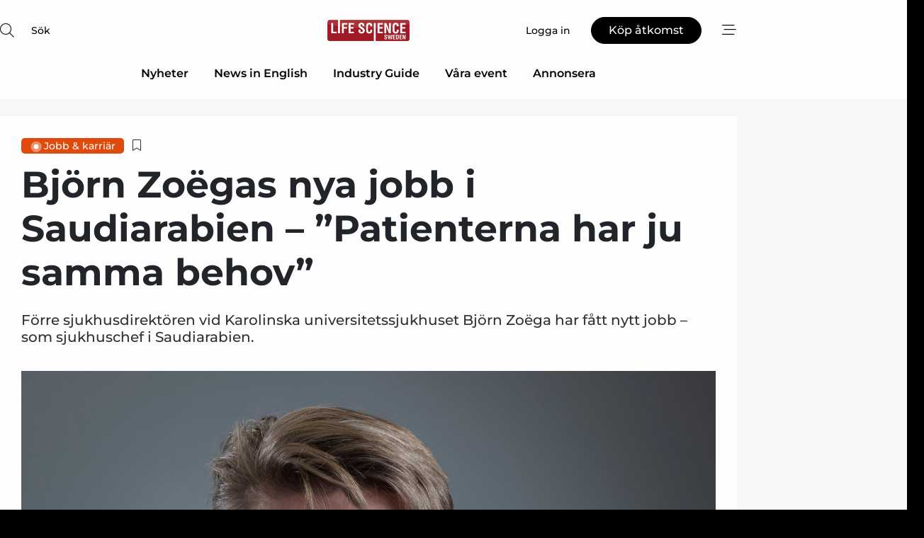

--- FILE ---
content_type: text/html;charset=UTF-8
request_url: https://www.lifesciencesweden.se/article/view/1086506/bjorn_zoegas_nya_jobb_i_saudiarabien_patienterna_har_ju_samma_behov
body_size: 67358
content:
<?xml version="1.0" encoding="UTF-8"?>
<!DOCTYPE html>
<html xmlns="http://www.w3.org/1999/xhtml"><head id="j_idt2">
        <link rel="SHORTCUT ICON" href="https://f.nordiskemedier.dk/favicon/lifesciencesweden.ico" />
        <link rel="ICON" href="https://f.nordiskemedier.dk/favicon/lifesciencesweden.ico" type="image/x-icon" />
        <title>Björn Zoëgas nya jobb i Saudiarabien – ”Patienterna har ju samma behov”</title><meta name="description" content="Förre sjukhusdirektören vid Karolinska universitetssjukhuset Björn Zoëga har fått nytt jobb – som sjukhuschef i Saudiarabien." />
        <meta http-equiv="X-UA-Compatible" content="IE=edge,chrome=1" />
        <meta http-equiv="content-type" content="text/html; charset=UTF-8" />
    <meta id="viewport" name="viewport" content="width=device-width, initial-scale=1" />
    <script>
        //<![CDATA[
        (function () {
            var width = window.innerWidth ||
                document.documentElement.clientWidth ||
                document.body.clientWidth;
            if (width >= 768) {
                document.getElementById("viewport").setAttribute("content", "width=1344");
            } else {
                document.getElementById("viewport").setAttribute("content", "width=device-width, initial-scale=1");
            }
        })();
        //]]>
    </script>
        <meta http-equiv="content-script-type" content="text/javascript" />
        <meta http-equiv="cache-control" content="no-cache" />
        <meta http-equiv="expires" content="0" />
        <meta http-equiv="pragma" content="no-cache" />
        <script src="/js/vars.js?t=1769783364923" type="text/javascript"></script>
        <script src="/js/access.js?t=1769783364923" type="text/javascript"></script>
        <script>
            window.startupTimestamp = "1769783364923";
            window.contextPath = "";
            window.domain = "https://www.lifesciencesweden.se";
            window.fileDomain = "https://f.nordiskemedier.dk";
            window.hostId = 58;
            window.visitor = {};
            window.cvrRestApiAddress = "https://cvr-api.nordiskemedier.dk/resources";
            window.metaObject = {"industryName":"LifeSci","authorInitials":"AGO","pageType":"view-article","pageSize":1246,"pageAge":692,"contentType":"view-article"};
            window.testMode = false;

            window.googleAnalytics = false;
            window.pendingScriptExecutions = [];
            window.enableCookieBot = new function () {};

            window.trackerEnabled = true; // TODO: replace with JsVarsServlet after merge
        </script>
    
    <script type="text/javascript" async="true">
        //<![CDATA[
        (function() {
            var host = window.location.hostname;
            var element = document.createElement('script');
            var firstScript = document.getElementsByTagName('script')[0];
            var url = 'https://cmp.inmobi.com'
                .concat('/choice/', 'h8eTMmqFZF-_K', '/', host, '/choice.js?tag_version=V3');
            var uspTries = 0;
            var uspTriesLimit = 3;
            element.async = true;
            element.type = 'text/javascript';
            element.src = url;

            // Not default InMobi code - make sure there is a script present
            // before inserting anything before it.
            if (firstScript) {
                firstScript.parentNode.insertBefore(element, firstScript);
            }

            function makeStub() {
                var TCF_LOCATOR_NAME = '__tcfapiLocator';
                var queue = [];
                var win = window;
                var cmpFrame;

                function addFrame() {
                    var doc = win.document;
                    var otherCMP = !!(win.frames[TCF_LOCATOR_NAME]);

                    if (!otherCMP) {
                        if (doc.body) {
                            var iframe = doc.createElement('iframe');

                            iframe.style.cssText = 'display:none';
                            iframe.name = TCF_LOCATOR_NAME;
                            doc.body.appendChild(iframe);
                        } else {
                            setTimeout(addFrame, 5);
                        }
                    }
                    return !otherCMP;
                }

                function tcfAPIHandler() {
                    var gdprApplies;
                    var args = arguments;

                    if (!args.length) {
                        return queue;
                    } else if (args[0] === 'setGdprApplies') {
                        if (
                            args.length > 3 &&
                            args[2] === 2 &&
                            typeof args[3] === 'boolean'
                        ) {
                            gdprApplies = args[3];
                            if (typeof args[2] === 'function') {
                                args[2]('set', true);
                            }
                        }
                    } else if (args[0] === 'ping') {
                        var retr = {
                            gdprApplies: gdprApplies,
                            cmpLoaded: false,
                            cmpStatus: 'stub'
                        };

                        if (typeof args[2] === 'function') {
                            args[2](retr);
                        }
                    } else {
                        if(args[0] === 'init' && typeof args[3] === 'object') {
                            args[3] = Object.assign(args[3], { tag_version: 'V3' });
                        }
                        queue.push(args);
                    }
                }

                function postMessageEventHandler(event) {
                    var msgIsString = typeof event.data === 'string';
                    var json = {};

                    try {
                        if (msgIsString) {
                            json = JSON.parse(event.data);
                        } else {
                            json = event.data;
                        }
                    } catch (ignore) {}

                    var payload = json.__tcfapiCall;

                    if (payload) {
                        window.__tcfapi(
                            payload.command,
                            payload.version,
                            function(retValue, success) {
                                var returnMsg = {
                                    __tcfapiReturn: {
                                        returnValue: retValue,
                                        success: success,
                                        callId: payload.callId
                                    }
                                };
                                if (msgIsString) {
                                    returnMsg = JSON.stringify(returnMsg);
                                }
                                if (event && event.source && event.source.postMessage) {
                                    event.source.postMessage(returnMsg, '*');
                                }
                            },
                            payload.parameter
                        );
                    }
                }

                while (win) {
                    try {
                        if (win.frames[TCF_LOCATOR_NAME]) {
                            cmpFrame = win;
                            break;
                        }
                    } catch (ignore) {}

                    if (win === window.top) {
                        break;
                    }
                    win = win.parent;
                }
                if (!cmpFrame) {
                    addFrame();
                    win.__tcfapi = tcfAPIHandler;
                    win.addEventListener('message', postMessageEventHandler, false);
                }
            };

            makeStub();

            function makeGppStub() {
                const CMP_ID = 10;
                const SUPPORTED_APIS = [
                    '2:tcfeuv2',
                    '6:uspv1',
                    '7:usnatv1',
                    '8:usca',
                    '9:usvav1',
                    '10:uscov1',
                    '11:usutv1',
                    '12:usctv1'
                ];

                window.__gpp_addFrame = function (n) {
                    if (!window.frames[n]) {
                        if (document.body) {
                            var i = document.createElement("iframe");
                            i.style.cssText = "display:none";
                            i.name = n;
                            document.body.appendChild(i);
                        } else {
                            window.setTimeout(window.__gpp_addFrame, 10, n);
                        }
                    }
                };
                window.__gpp_stub = function () {
                    var b = arguments;
                    __gpp.queue = __gpp.queue || [];
                    __gpp.events = __gpp.events || [];

                    if (!b.length || (b.length == 1 && b[0] == "queue")) {
                        return __gpp.queue;
                    }

                    if (b.length == 1 && b[0] == "events") {
                        return __gpp.events;
                    }

                    var cmd = b[0];
                    var clb = b.length > 1 ? b[1] : null;
                    var par = b.length > 2 ? b[2] : null;
                    if (cmd === "ping") {
                        clb(
                            {
                                gppVersion: "1.1", // must be “Version.Subversion”, current: “1.1”
                                cmpStatus: "stub", // possible values: stub, loading, loaded, error
                                cmpDisplayStatus: "hidden", // possible values: hidden, visible, disabled
                                signalStatus: "not ready", // possible values: not ready, ready
                                supportedAPIs: SUPPORTED_APIS, // list of supported APIs
                                cmpId: CMP_ID, // IAB assigned CMP ID, may be 0 during stub/loading
                                sectionList: [],
                                applicableSections: [-1],
                                gppString: "",
                                parsedSections: {},
                            },
                            true
                        );
                    } else if (cmd === "addEventListener") {
                        if (!("lastId" in __gpp)) {
                            __gpp.lastId = 0;
                        }
                        __gpp.lastId++;
                        var lnr = __gpp.lastId;
                        __gpp.events.push({
                            id: lnr,
                            callback: clb,
                            parameter: par,
                        });
                        clb(
                            {
                                eventName: "listenerRegistered",
                                listenerId: lnr, // Registered ID of the listener
                                data: true, // positive signal
                                pingData: {
                                    gppVersion: "1.1", // must be “Version.Subversion”, current: “1.1”
                                    cmpStatus: "stub", // possible values: stub, loading, loaded, error
                                    cmpDisplayStatus: "hidden", // possible values: hidden, visible, disabled
                                    signalStatus: "not ready", // possible values: not ready, ready
                                    supportedAPIs: SUPPORTED_APIS, // list of supported APIs
                                    cmpId: CMP_ID, // list of supported APIs
                                    sectionList: [],
                                    applicableSections: [-1],
                                    gppString: "",
                                    parsedSections: {},
                                },
                            },
                            true
                        );
                    } else if (cmd === "removeEventListener") {
                        var success = false;
                        for (var i = 0; i < __gpp.events.length; i++) {
                            if (__gpp.events[i].id == par) {
                                __gpp.events.splice(i, 1);
                                success = true;
                                break;
                            }
                        }
                        clb(
                            {
                                eventName: "listenerRemoved",
                                listenerId: par, // Registered ID of the listener
                                data: success, // status info
                                pingData: {
                                    gppVersion: "1.1", // must be “Version.Subversion”, current: “1.1”
                                    cmpStatus: "stub", // possible values: stub, loading, loaded, error
                                    cmpDisplayStatus: "hidden", // possible values: hidden, visible, disabled
                                    signalStatus: "not ready", // possible values: not ready, ready
                                    supportedAPIs: SUPPORTED_APIS, // list of supported APIs
                                    cmpId: CMP_ID, // CMP ID
                                    sectionList: [],
                                    applicableSections: [-1],
                                    gppString: "",
                                    parsedSections: {},
                                },
                            },
                            true
                        );
                    } else if (cmd === "hasSection") {
                        clb(false, true);
                    } else if (cmd === "getSection" || cmd === "getField") {
                        clb(null, true);
                    }
                    //queue all other commands
                    else {
                        __gpp.queue.push([].slice.apply(b));
                    }
                };
                window.__gpp_msghandler = function (event) {
                    var msgIsString = typeof event.data === "string";
                    try {
                        var json = msgIsString ? JSON.parse(event.data) : event.data;
                    } catch (e) {
                        var json = null;
                    }
                    if (typeof json === "object" && json !== null && "__gppCall" in json) {
                        var i = json.__gppCall;
                        window.__gpp(
                            i.command,
                            function (retValue, success) {
                                var returnMsg = {
                                    __gppReturn: {
                                        returnValue: retValue,
                                        success: success,
                                        callId: i.callId,
                                    },
                                };
                                event.source.postMessage(msgIsString ? JSON.stringify(returnMsg) : returnMsg, "*");
                            },
                            "parameter" in i ? i.parameter : null,
                            "version" in i ? i.version : "1.1"
                        );
                    }
                };
                if (!("__gpp" in window) || typeof window.__gpp !== "function") {
                    window.__gpp = window.__gpp_stub;
                    window.addEventListener("message", window.__gpp_msghandler, false);
                    window.__gpp_addFrame("__gppLocator");
                }
            };

            makeGppStub();

            var uspStubFunction = function() {
                var arg = arguments;
                if (typeof window.__uspapi !== uspStubFunction) {
                    setTimeout(function() {
                        if (typeof window.__uspapi !== 'undefined') {
                            window.__uspapi.apply(window.__uspapi, arg);
                        }
                    }, 500);
                }
            };

            var checkIfUspIsReady = function() {
                uspTries++;
                if (window.__uspapi === uspStubFunction && uspTries < uspTriesLimit) {
                    console.warn('USP is not accessible');
                } else {
                    clearInterval(uspInterval);
                }
            };

            if (typeof window.__uspapi === 'undefined') {
                window.__uspapi = uspStubFunction;
                var uspInterval = setInterval(checkIfUspIsReady, 6000);
            }
        })();
        //]]>
    </script><meta property="og:title" content="Björn Zoëgas nya jobb i Saudiarabien – ”Patienterna har ju samma behov”" /><meta property="og:description" content="Förre sjukhusdirektören vid Karolinska universitetssjukhuset Björn Zoëga har fått nytt jobb – som sjukhuschef i Saudiarabien." /><meta property="og:type" content="article" /><meta property="og:url" content="https://www.lifesciencesweden.se/article/view/1086506/bjorn_zoegas_nya_jobb_i_saudiarabien_patienterna_har_ju_samma_behov" /><meta property="og:image" content="https://image.nordjyske.dk/users/nordjyske/images/73719031.jpg?t[strip]=true&amp;t[quality]=95&amp;t[crop][width]=5464&amp;t[crop][height]=2872&amp;t[crop][x]=0&amp;t[crop][y]=446&amp;t[resize][width]=900&amp;t[resize][height]=473&amp;accessToken=145de7af312ee541b3ddab173fc3c6a401ec8baca0c0d0ea53e08e3b627b246c" /><meta property="og:image:width" content="900" /><meta property="og:image:height" content="473" />
            <meta property="og:site_name" content="Life Science Sweden" /><meta name="twitter:card" content="summary" /><meta name="twitter:url" content="https://www.lifesciencesweden.se/article/view/1086506/bjorn_zoegas_nya_jobb_i_saudiarabien_patienterna_har_ju_samma_behov" /><meta name="twitter:title" content="Björn Zoëgas nya jobb i Saudiarabien – ”Patienterna har ju samma behov”" /><meta name="twitter:description" content="Förre sjukhusdirektören vid Karolinska universitetssjukhuset Björn Zoëga har fått nytt jobb – som sjukhuschef i Saudiarabien." /><meta name="twitter:image" content="https://f.nordiskemedier.dk/.jpg" />
            <script type="application/ld+json">
                {
                    "@context":"http://schema.org",
                    "@type":"NewsMediaOrganization",
                    "name":"Life Science Sweden",
                    "logo":{
                        "@type":"ImageObject",
                        "url":"https://f.nordiskemedier.dk/logo/portal/58.png"
                    },
                    "url":"https://www.lifesciencesweden.se",
                    "ethicsPolicy":"https://www.lifesciencesweden.se/privacy",
                    "sameAs":["https://www.facebook.com/LifeScienceSweden.se/","https://www.linkedin.com/groups/4843369/profile"]
                }
            </script>
        <script src="/js/notbot.js?t=1769783364923" type="text/javascript"></script>

        <link href="https://f.nordiskemedier.dk/font/media.css" rel="stylesheet" />
        <link rel="stylesheet" href="https://f.nordiskemedier.dk/font-awesome/pro/6.6.0/css/all.min.css" />
        <link rel="stylesheet" href="https://f.nordiskemedier.dk/bootstrap/5.3.6/css/bootstrap.min.css" />
        <link rel="stylesheet" href="/css/default.css?t=1769783364923" type="text/css" />
        <script src="https://f.nordiskemedier.dk/jquery/jquery-3.6.0.min.js"></script>
        
        <script src="/js/jquery-ui.min.js"></script><script type="text/javascript" src="/javax.faces.resource/js/jquery.cookies.2.2.0.min.js.html?ln=portal-jsf&amp;t=17697833"></script>
        <script src="https://f.nordiskemedier.dk/bootstrap/5.3.6/js/bootstrap.bundle.min.js"></script>
        <script src="/js/default.js?t=1769783364923" type="text/javascript"></script>
        <script src="https://www.google.com/recaptcha/api.js?render=explicit&amp;hl=sv" type="text/javascript"></script>
                <script src="https://cdn.jsdelivr.net/npm/vue@2.7.14/dist/vue.min.js"></script>
                <script src="/dist/vue-components.umd.min.js?t=1769783364923" type="text/javascript"></script>
        
        <script src="https://f.nordiskemedier.dk/turnjs4/lib/turn.min.js" type="text/javascript"></script><!--[if lt IE 9]>
            <script src="https://f.nordiskemedier.dk/turnjs4/lib/turn.html4.min.js" type="text/javascript"></script><![endif]--><!--[if lt IE 9]>
                <script type="text/javascript">
                    window.location = "/browser-support.html";
                </script><![endif]-->
        <script src="https://cdn.jsdelivr.net/npm/ua-parser-js@0/dist/ua-parser.min.js"></script>
    <script type="text/javascript">
        window.enableGTM = function() {
            try {
                (function (w, d, s, l, i) {
                    w[l] = w[l] || [];
                    w[l].push({
                        'gtm.start':
                            new Date().getTime(), event: 'gtm.js'
                    });
                    var f = d.getElementsByTagName(s)[0],
                        j = d.createElement(s), dl = l != 'dataLayer' ? '&l=' + l : '';
                    j.async = true;
                    j.src =
                        'https://www.googletagmanager.com/gtm.js?id=' + i + dl;
                    f.parentNode.insertBefore(j, f);
                })(window, document, 'script', 'dataLayer', 'GTM-NSRDMLB');
            } catch (err) {
                console.log(err);
            }
        };
    </script>
        

        
        <script src="/js/cookie-utilities.js"></script>
    <script type="text/javascript">
        var gaPageType = 'view-article';
        var gaContentType = 'view-article';
        var gaPageAge = 692;
        var gaPageSize = 1246;
        var gaIndustryName = 'LifeSci';
        
    </script>
    <script type="text/javascript">
        window.enableBanners = function () {
            try {
                window['banner-consent-is-ready'] = true;
                EventBus.broadcast("banner-consent-is-ready");
            } catch (err) {
                console.log(err);
            }
        };
    </script>
    <script type="text/javascript">
        //<![CDATA[
        (function () {
            var salespanelModuleEnabled = false;
            var quantCastModuleEnabled = true;
            var salespanelResolve, salespanelReject;
            window.salespanelPromise = new Promise((resolve, reject) => {
                // Check if Salespanel and QuantCast module is enabled for this host and check if the tag has loaded.
                if (!salespanelModuleEnabled || !quantCastModuleEnabled) {
                    resolve(false);
                }
                salespanelResolve = resolve;
                salespanelReject = reject;
            });

            // Reject just in case QuantCast module is enabled but variable is not initialized.
            if (typeof window.__tcfapi == "undefined") {
                salespanelReject("QuantCast error: __tcfapi is undefined");
                return;
            }

            // Listen for Quantcast events for changes to Salespanel consent.
            window.__tcfapi('addEventListener', 2, async function (tcData, success) {
                if (!success) {
                    salespanelReject("Salespanel error: Could not create event listener.");
                    return;
                }

                // the rest of this function is called when the page is loaded OR
                // - the user accepts / rejects / updates the consent terms
                // - the user dismisses the consent box by clicking the 'x'
                if (tcData.eventStatus !== 'tcloaded' && tcData.eventStatus !== 'useractioncomplete') {
                    return;
                }

                // Salespanel is managed by Google Tag Manager and is not inserted if the relevant consent is not given.
                // If consent is given, it returns true, otherwise false after 2,5 seconds.
                var loops = 0;
                while(!salespanelObjectLoaded() && loops < 5) {
                    await new Promise(resolve => setTimeout(resolve, 500));
                    loops += 1;
                }

                if (salespanelObjectLoaded()) {
                    // Set cookie.
                    allowTracking();
                    salespanelResolve(true);
                } else {
                    // Remove cookie.
                    rejectTracking();
                    // Salespanel did not load in time or was rejected by consent.
                    salespanelReject("Salespanel error: Not loaded.");
                }
            });

            function salespanelObjectLoaded() {
                return typeof $salespanel !== "undefined" && $salespanel.hasOwnProperty("push");
            }

            function allowTracking() {
                // Check if Salespanel tracking has already been allowed.
                if ($.cookies.get("track_uid") !== null) {
                    return;
                }

                try {
                    // Activate tracking when the visitor provides explicit consent.
                    // Place `track_uid` cookie.
                    $salespanel.push(["set", "tracking:allowTracking"]);
                } catch (e) {
                    salespanelReject("Salespanel error: Allow tracking failed.");
                }
            }

            function rejectTracking() {
                // Remove cookie if user removed Salespanel consent.
                // All created Salespanel events will now be un-identified.
                if ($.cookies.get("track_uid")) {
                    $.cookies.del("track_uid", {domain: '.lifesciencesweden.se'});
                }
            }
        })();
        //]]>
    </script>
    <script type="text/javascript">
        //<![CDATA[
        window.paywallScripts = {
            seenPaywall: async function (type) {
                // Wait for salespanel promise to be fulfilled (either loaded or not).
                const salespanelLoaded = await window.salespanelPromise.catch(() => {
                    // Salespanel didn't load if promise is rejected.
                    return false;
                });
                if (!salespanelLoaded) return;

                // Find previous amount of seen paywalls.
                await this.seenPaywallPromise().then(seenPaywalls => {
                    // Increment amount of seen paywall on visitor attribute.
                    this.setPaywallsAttribute(seenPaywalls);

                    // Create Meta/Facebook Pixel event notifying of a seen paywall.
                    if (seenPaywalls > 3) {
                        fbq('trackCustom', "Set paywall +3 gange");
                    }
                }).catch((message) => {
                    console.error(message);
                });

                // Create Salespanel event notifying of a seen paywall.
                this.sendPaywallEvent(type);
            },
            seenPaywallPromise: function () {
                return new Promise((resolve, reject) => {
                    try {
                        $salespanel.push(["get", "qualify:visitor", function (data) {
                            data.visitor_attributes.paywalls !== null ?
                                resolve(data.visitor_attributes.paywalls) :
                                resolve(0);
                        }]);
                    } catch (e) {
                        reject("Salespanel error: Get details failed.");
                    }
                });
            },
            setPaywallsAttribute: function (seenPaywalls) {
                try {
                    $salespanel.push(["set", "attributes:visitor", {
                        "paywalls": seenPaywalls + 1
                    }]);
                } catch (e) {
                    console.error("Salespanel error: Couldn't set attribute.");
                }
            },
            sendPaywallEvent: function (type) {
                try {
                    $salespanel.push(["set",
                        "activity:customActivity",
                        "website",
                        "Saw paywall",
                        type
                    ]);
                } catch (e) {
                    console.error("Salespanel error: Couldn't send custom activity.");
                }
            }
        }
        //]]>
    </script>
            <script type="text/javascript">
                (function (){
                    var is = [];
                    var impersonating = false;
                    if (!impersonating && window.visitor.person && window.visitor.person.id) {
                        is.push({
                            name: "person",
                            ref: window.visitor.person.id
                        });
                    }
                    if (!impersonating && window.visitor.recipient && window.visitor.recipient.id) {
                        is.push({
                            name: "recipient",
                            ref: window.visitor.recipient.id
                        });
                    }

                    var evtr;
                    var queue = [];
                    window.queueTrackerEvent = function (a, sn, sr, tn, tr) {
                        if (evtr) {
                            evtr(a, sn, sr, tn, tr, is);
                        } else {
                            queue.push({
                                a: a,
                                sn: sn,
                                sr: sr,
                                tn: tn,
                                tr: tr
                            })
                        }
                    };
                    window.addEventListener("onTrackerLoaded", function () {
                        evtr = window.createTracker("https://api.evtr.nordiskemedier.dk", "evtr");
                        while (queue.length) {
                            var ev = queue.splice(0, 1)[0];
                            if (ev) {
                                evtr(ev.a, ev.sn, ev.sr, ev.tn, ev.tr, is);
                            }
                        }
                    });
                })();
            </script>
            <script async="async" src="https://js.evtr.nordiskemedier.dk/_.js?t=1769783364923" type="text/javascript"></script>

        <script type="text/javascript">
            $(function() {
                $('.item').hover(
                function() { $(this).css('background-color', '#efefef').css('cursor', 'pointer') },
                function() { $(this).css('background-color', 'transparent').css('cursor', 'normal') }
            );
                $(".tt").tooltip();
            });
            function getTitle() {
                return document.title;
            }
            function getLocation() {
                return window.location;
            }
            function getUrl() {
                return window.location.href;
            }
            function confirmDelete(p) {
                var v = "\u00C4r du s\u00E4ker p\u00E5 att du vill radera \"{0}\"?";
                v = v.replace("{0}", p);
                return confirm(v);
            }
            function getVisitorEmail() {
                return "";
            }
            function getVisitorRememberInfo() {
                return true;
            }

            var ids = [];
            function messageFade() {
                $('.fade').fadeTo('slow', 0.3);
            }
            
            // Remove cookies that are no longer in use
            $(document).ready(function () {
                $.cookies.del("c1");
                $.cookies.del("c2");
                $.cookies.del("c3");
            });

            window.pushGTrackScript = function (f, cont) {
                window.pendingScriptExecutions.push({
                    callback: function () {
                        if (window.googleAnalytics) {
                            eval(f(cont));
                        }
                    },
                    context: cont
                });

            }
            $(window).on('load', function () {
                // if subscription is suspended change paywall message.
                if ($('#paywall-overlay') && window.visitor?.person?.suspended) {
                    $('#paywall-overlay .paywall-package').html("\u00C5tkomsten \u00E4r avst\u00E4ngd.");
                    $('#paywall-overlay .paywall-body-wrapper').html("Av s\u00E4kerhetssk\u00E4l \u00E4r ditt konto tillf\u00E4lligt avst\u00E4ngt.".replace('{0}', "abonnement@nordiskemedier.dk").replace('{1}', "abonnement@nordiskemedier.dk"));
                    $('.paywall-content-wrapper').addClass('warning');
                }
            });
        </script>
        <script type="text/javascript">
            //<![CDATA[
            function center(element) {
                var e=$(element);
                var w=e.width();
                var h=e.height();
                e.css("position","fixed").css("z-index","50000").css("top","50%").css("left","50%").css("margin-left","-"+(w/2)+"px").css("margin-top","-"+(h/2)+"px");
                e.draggable({
                    handle: $(element+"_handle")
                });
            }
            //]]>
        </script>

        
        <link rel="alternate" type="application/rss+xml" title="News RSS" href="https://www.lifesciencesweden.se/xml/rss2/articles" />
        <link rel="alternate" type="application/rss+xml" title="Advertisements RSS" href="https://www.lifesciencesweden.se/xml/rss2/advertisements?typeId=1&amp;typeId=2" />
        <link rel="alternate" type="application/rss+xml" title="Competences RSS" href="https://www.lifesciencesweden.se/xml/rss2/competences" />
        <link rel="alternate" type="application/rss+xml" title="Jobs RSS" href="https://www.lifesciencesweden.se/xml/rss2/jobs" />
        <link rel="alternate" type="application/rss+xml" title="Courses RSS" href="https://www.lifesciencesweden.se/xml/rss2/courses" />

        <script>
            window.adTracker = {
                slots: {},
                adsMeta: {},
                hoverState: {
                    currentSlotId: null,
                    lastChangeTs: 0
                },
                clickState: {
                    lastPointerDown: null,  // { slotId, ts }
                    clickHandled: false
                }
            };
        </script><script async="async" src="https://securepubads.g.doubleclick.net/tag/js/gpt.js"></script><script>window.googletag = window.googletag || {cmd: []};if (!window.__gptGlobalsInit) {  window.__gptGlobalsInit = true;  window.slotFallbackData = new Map();  window.__inViewPct = window.__inViewPct || {};  window.__lastRefreshAt = new Map();  window.__slotCooldownMs = new Map();  function __canRefresh(slot){    const id = slot.getSlotElementId();    const last = window.__lastRefreshAt.get(id) || 0;    const cd = window.__slotCooldownMs.get(id) || 30000;    return Date.now() - last >= cd;  }  function __markRefreshed(slot){ window.__lastRefreshAt.set(slot.getSlotElementId(), Date.now()); }  window.__refreshState = window.__refreshState || {};  function __getRefreshState(id){    return (window.__refreshState[id] = window.__refreshState[id] || { pending:false, nextAllowedTs:0 });  }  function __tryRefresh(slot){    const id = slot.getSlotElementId();    const st = __getRefreshState(id);    if (!st.pending) return;    if (st.refreshScheduled) return;    const now = Date.now();    const pct = (window.__inViewPct && window.__inViewPct[id]) || 0;    if (now < st.nextAllowedTs){      __scheduleTryRefresh(slot, st.nextAllowedTs - now);      return;    }    if (pct < 50){      __scheduleTryRefresh(slot, 3000);      return;    }    if (!__canRefresh(slot)){      __scheduleTryRefresh(slot, 3000);      return;    }    st.refreshScheduled = true;    const ranInt = Math.floor(Math.random() * (2000 - 100 + 1)) + 100;    setTimeout(function(){      googletag.pubads().refresh([slot]);      __markRefreshed(slot);      st.pending = false;      st.refreshScheduled = false;    }, ranInt);  }function handleSlotRender(slotElementId) {    var labelId = 'label-' + slotElementId;    var labelEl = document.getElementById(labelId);    if (!labelEl) {        return;    }    labelEl.style.display = 'block';}function registerAdSlot(slotId) {    const slotEl = document.getElementById(slotId);    if (!slotEl) return;    const wrapper = slotEl;     wrapper.dataset.adSlotId = slotId;    if (!wrapper.style.position) {        wrapper.style.position = 'relative';    }    wrapper.addEventListener('mouseenter', function () {        window.adTracker.hoverState.currentSlotId = slotId;        window.adTracker.hoverState.lastChangeTs = Date.now();    });    wrapper.addEventListener('mouseleave', function () {        if (window.adTracker.hoverState.currentSlotId === slotId) {            window.adTracker.hoverState.currentSlotId = null;            window.adTracker.hoverState.lastChangeTs = Date.now();        }    });    window.adTracker.slots[slotId] = wrapper;}  function __scheduleTryRefresh(slot, delayMs){    const id = slot.getSlotElementId();    const st = __getRefreshState(id);    if (st.tryTimer) clearTimeout(st.tryTimer);    st.tryTimer = setTimeout(function(){      st.tryTimer = null;      __tryRefresh(slot);    }, Math.max(0, delayMs || 0));  }  googletag.cmd.push(function(){    googletag.pubads().addEventListener('slotVisibilityChanged', function(e){      const slot = e.slot;      const id = slot.getSlotElementId();      window.__inViewPct[id] = e.inViewPercentage || 0;      __scheduleTryRefresh(slot, 250);    });    googletag.pubads().addEventListener('impressionViewable', function(e){      const slot = e.slot;      const id = slot.getSlotElementId();      const cd = window.__slotCooldownMs.get(id) || 30000;      const st = __getRefreshState(id);      st.pending = true;      st.nextAllowedTs = Date.now() + cd;      __scheduleTryRefresh(slot, cd);    });  });  window.fireWindowResizeEvent = window.fireWindowResizeEvent || function(){    try { window.dispatchEvent(new Event('resize')); } catch(e){}  };}googletag.cmd.push(function(){  window.__fallbackHandled = window.__fallbackHandled || new Set();  googletag.pubads().addEventListener('slotRenderEnded', function(event){    const adslotId = event.slot.getSlotElementId();    if (!event.isEmpty) { fireWindowResizeEvent();        handleSlotRender(adslotId);       window.adTracker.adsMeta[adslotId] = {       creativeId: event.creativeId,       lineItemId: event.lineItemId,       campaignId: event.campaignId,       size: event.size,       adUnitPath: event.slot.getAdUnitPath(),      };    registerAdSlot(adslotId);    return; }    if (!window.slotFallbackData || !window.slotFallbackData.has(adslotId)) { fireWindowResizeEvent(); return; }    if (window.__fallbackHandled.has(adslotId)) { fireWindowResizeEvent(); return; }    window.__fallbackHandled.add(adslotId);    const cfg = window.slotFallbackData.get(adslotId);    try { googletag.destroySlots([event.slot]); } catch(e) {}    requestAnimationFrame(function(){      const toArr = s => s.split('],').map(x=>JSON.parse(x.replace(/\s/g,'') + (x.endsWith(']')?'':']')));      const sizeArrayLarge  = cfg.sizesLarge  ? toArr(cfg.sizesLarge)  : [];      const sizeArraySmall  = cfg.sizesSmall  ? toArr(cfg.sizesSmall)  : [];      const sizeArrayMobile = cfg.sizesMobile ? toArr(cfg.sizesMobile) : [];      var mapping = googletag.sizeMapping()        .addSize([1588,0], sizeArrayLarge)        .addSize([768,0],  sizeArraySmall)        .addSize([0,0],    sizeArrayMobile).build();      var already = googletag.pubads().getSlots().some(s => s.getSlotElementId() === adslotId);      if (!already) {        var fb = googletag.defineSlot(cfg.fallbackAdUnitPath, cfg.sizes, adslotId)          .defineSizeMapping(mapping)          .addService(googletag.pubads());        if (cfg.refreshAdSlot === 'true') {          window.__slotCooldownMs && window.__slotCooldownMs.set(adslotId, Number(cfg.refreshInterval)||30000);        } else {          window.__slotCooldownMs && window.__slotCooldownMs.set(adslotId, 1440000);        }      }      setTimeout(function(){        try { googletag.display(adslotId); } catch(e) { console.warn('fallback display failed:', e); }        fireWindowResizeEvent();      }, 0);    });  });});googletag.cmd.push(function(){var mapping = googletag.sizeMapping().addSize([1588, 0], [[ 1568, 864]]).addSize([768, 0], [[ 980, 540]]).addSize([0, 0], [[ 300, 100]]).build();var adSlot = googletag.defineSlot('/98909716/Regular_Top/Life_Science_Sweden', [[ 300, 100],[ 980, 540],[ 1568, 864]], 'regular-top-0').setTargeting('Industry', ['93']).defineSizeMapping(mapping).addService(googletag.pubads());window.__slotCooldownMs.set('regular-top-0', 15759);});googletag.cmd.push(function(){var mapping = googletag.sizeMapping().addSize([1588, 0], [[ 200, 200]]).addSize([768, 0], []).addSize([0, 0], []).build();var adSlot = googletag.defineSlot('/98909716/Regular_Side/Life_Science_Sweden', [[ 200, 200]], 'regular-side-left-0').setTargeting('Industry', ['93']).defineSizeMapping(mapping).addService(googletag.pubads());window.__slotCooldownMs.set('regular-side-left-0', 16403);});googletag.cmd.push(function(){var mapping = googletag.sizeMapping().addSize([1588, 0], [[ 200, 200]]).addSize([768, 0], []).addSize([0, 0], []).build();var adSlot = googletag.defineSlot('/98909716/Regular_Side/Life_Science_Sweden', [[ 200, 200]], 'regular-side-left-1').setTargeting('Industry', ['93']).defineSizeMapping(mapping).addService(googletag.pubads());window.__slotCooldownMs.set('regular-side-left-1', 15644);});googletag.cmd.push(function(){var mapping = googletag.sizeMapping().addSize([1588, 0], [[ 200, 200]]).addSize([768, 0], []).addSize([0, 0], []).build();var adSlot = googletag.defineSlot('/98909716/Regular_Side/Life_Science_Sweden', [[ 200, 200]], 'regular-side-left-2').setTargeting('Industry', ['93']).defineSizeMapping(mapping).addService(googletag.pubads());window.__slotCooldownMs.set('regular-side-left-2', 15748);});googletag.cmd.push(function(){var mapping = googletag.sizeMapping().addSize([1588, 0], [[ 200, 200]]).addSize([768, 0], []).addSize([0, 0], []).build();var adSlot = googletag.defineSlot('/98909716/Regular_Side/Life_Science_Sweden', [[ 200, 200]], 'regular-side-left-3').setTargeting('Industry', ['93']).defineSizeMapping(mapping).addService(googletag.pubads());window.__slotCooldownMs.set('regular-side-left-3', 16826);});googletag.cmd.push(function(){var mapping = googletag.sizeMapping().addSize([1588, 0], [[ 200, 200]]).addSize([768, 0], []).addSize([0, 0], []).build();var adSlot = googletag.defineSlot('/98909716/Regular_Side/Life_Science_Sweden', [[ 200, 200]], 'regular-side-left-4').setTargeting('Industry', ['93']).defineSizeMapping(mapping).addService(googletag.pubads());window.__slotCooldownMs.set('regular-side-left-4', 15536);});googletag.cmd.push(function(){var mapping = googletag.sizeMapping().addSize([1588, 0], [[ 200, 200]]).addSize([768, 0], []).addSize([0, 0], []).build();var adSlot = googletag.defineSlot('/98909716/Regular_Side/Life_Science_Sweden', [[ 200, 200]], 'regular-side-left-5').setTargeting('Industry', ['93']).defineSizeMapping(mapping).addService(googletag.pubads());window.__slotCooldownMs.set('regular-side-left-5', 15611);});googletag.cmd.push(function(){var mapping = googletag.sizeMapping().addSize([1588, 0], [[ 980, 250]]).addSize([768, 0], [[ 980, 250]]).addSize([0, 0], [[ 300, 100]]).build();var adSlot = googletag.defineSlot('/98909716/Regular_Takeover/Life_Science_Sweden', [[ 300, 100],[ 980, 250]], 'regular-takeover-above-article-0').setTargeting('Industry', ['93']).defineSizeMapping(mapping).addService(googletag.pubads());window.__slotCooldownMs.set('regular-takeover-above-article-0', 16012);});googletag.cmd.push(function(){var mapping = googletag.sizeMapping().addSize([1588, 0], []).addSize([768, 0], []).addSize([0, 0], [[ 300, 250]]).build();var adSlot = googletag.defineSlot('/98909716/Regular_Campaign/Life_Science_Sweden', [[ 300, 250]], 'regular-campaign-article-1-0').setTargeting('Industry', ['93']).defineSizeMapping(mapping).addService(googletag.pubads());window.__slotCooldownMs.set('regular-campaign-article-1-0', 16909);});googletag.cmd.push(function(){var mapping = googletag.sizeMapping().addSize([1588, 0], []).addSize([768, 0], []).addSize([0, 0], [[ 300, 250]]).build();var adSlot = googletag.defineSlot('/98909716/Regular_Campaign/Life_Science_Sweden', [[ 300, 250]], 'regular-campaign-article-2-0').setTargeting('Industry', ['93']).defineSizeMapping(mapping).addService(googletag.pubads());window.__slotCooldownMs.set('regular-campaign-article-2-0', 16974);});googletag.cmd.push(function(){var mapping = googletag.sizeMapping().addSize([1588, 0], []).addSize([768, 0], []).addSize([0, 0], [[ 125, 125]]).build();var adSlot = googletag.defineSlot('/98909716/Regular_Side/Life_Science_Sweden', [[ 125, 125]], 'regular-side-mobile-row-1-1-0').setTargeting('Industry', ['93']).defineSizeMapping(mapping).addService(googletag.pubads());window.__slotCooldownMs.set('regular-side-mobile-row-1-1-0', 16475);});googletag.cmd.push(function(){var mapping = googletag.sizeMapping().addSize([1588, 0], []).addSize([768, 0], []).addSize([0, 0], [[ 125, 125]]).build();var adSlot = googletag.defineSlot('/98909716/Regular_Side/Life_Science_Sweden', [[ 125, 125]], 'regular-side-mobile-row-1-2-0').setTargeting('Industry', ['93']).defineSizeMapping(mapping).addService(googletag.pubads());window.__slotCooldownMs.set('regular-side-mobile-row-1-2-0', 16773);});googletag.cmd.push(function(){var mapping = googletag.sizeMapping().addSize([1588, 0], []).addSize([768, 0], []).addSize([0, 0], [[ 125, 125]]).build();var adSlot = googletag.defineSlot('/98909716/Regular_Side/Life_Science_Sweden', [[ 125, 125]], 'regular-side-mobile-row-1-3-0').setTargeting('Industry', ['93']).defineSizeMapping(mapping).addService(googletag.pubads());window.__slotCooldownMs.set('regular-side-mobile-row-1-3-0', 16682);});googletag.cmd.push(function(){var mapping = googletag.sizeMapping().addSize([1588, 0], []).addSize([768, 0], []).addSize([0, 0], [[ 125, 125]]).build();var adSlot = googletag.defineSlot('/98909716/Regular_Side/Life_Science_Sweden', [[ 125, 125]], 'regular-side-mobile-row-1-4-0').setTargeting('Industry', ['93']).defineSizeMapping(mapping).addService(googletag.pubads());window.__slotCooldownMs.set('regular-side-mobile-row-1-4-0', 16867);});googletag.cmd.push(function(){var mapping = googletag.sizeMapping().addSize([1588, 0], []).addSize([768, 0], []).addSize([0, 0], [[ 300, 250]]).build();var adSlot = googletag.defineSlot('/98909716/Regular_Campaign/Life_Science_Sweden', [[ 300, 250]], 'regular-campaign-article-3-0').setTargeting('Industry', ['93']).defineSizeMapping(mapping).addService(googletag.pubads());window.__slotCooldownMs.set('regular-campaign-article-3-0', 16406);});googletag.cmd.push(function(){var mapping = googletag.sizeMapping().addSize([1588, 0], []).addSize([768, 0], []).addSize([0, 0], [[ 300, 250]]).build();var adSlot = googletag.defineSlot('/98909716/Regular_Campaign/Life_Science_Sweden', [[ 300, 250]], 'regular-campaign-article-4-0').setTargeting('Industry', ['93']).defineSizeMapping(mapping).addService(googletag.pubads());window.__slotCooldownMs.set('regular-campaign-article-4-0', 15835);});googletag.cmd.push(function(){var mapping = googletag.sizeMapping().addSize([1588, 0], [[ 300, 250]]).addSize([768, 0], [[ 300, 250]]).addSize([0, 0], []).build();var adSlot = googletag.defineSlot('/98909716/Regular_Campaign/Life_Science_Sweden', [[ 300, 250]], 'regular-campaign-article-0').setTargeting('Industry', ['93']).defineSizeMapping(mapping).addService(googletag.pubads());window.__slotCooldownMs.set('regular-campaign-article-0', 16936);});googletag.cmd.push(function(){var mapping = googletag.sizeMapping().addSize([1588, 0], [[ 300, 250]]).addSize([768, 0], [[ 300, 250]]).addSize([0, 0], []).build();var adSlot = googletag.defineSlot('/98909716/Regular_Campaign/Life_Science_Sweden', [[ 300, 250]], 'regular-campaign-article-1').setTargeting('Industry', ['93']).defineSizeMapping(mapping).addService(googletag.pubads());window.__slotCooldownMs.set('regular-campaign-article-1', 15717);});googletag.cmd.push(function(){var mapping = googletag.sizeMapping().addSize([1588, 0], [[ 300, 250]]).addSize([768, 0], [[ 300, 250]]).addSize([0, 0], []).build();var adSlot = googletag.defineSlot('/98909716/Regular_Campaign/Life_Science_Sweden', [[ 300, 250]], 'regular-campaign-article-2').setTargeting('Industry', ['93']).defineSizeMapping(mapping).addService(googletag.pubads());window.__slotCooldownMs.set('regular-campaign-article-2', 16952);});googletag.cmd.push(function(){var mapping = googletag.sizeMapping().addSize([1588, 0], [[ 300, 250]]).addSize([768, 0], [[ 300, 250]]).addSize([0, 0], []).build();var adSlot = googletag.defineSlot('/98909716/Regular_Campaign/Life_Science_Sweden', [[ 300, 250]], 'regular-campaign-article-3').setTargeting('Industry', ['93']).defineSizeMapping(mapping).addService(googletag.pubads());window.__slotCooldownMs.set('regular-campaign-article-3', 16841);});googletag.cmd.push(function(){var mapping = googletag.sizeMapping().addSize([1588, 0], [[ 980, 250]]).addSize([768, 0], [[ 980, 250]]).addSize([0, 0], [[ 300, 100]]).build();var adSlot = googletag.defineSlot('/98909716/Regular_Takeover/Life_Science_Sweden', [[ 300, 100],[ 980, 250]], 'regular-takeover-below-article-0').setTargeting('Industry', ['93']).defineSizeMapping(mapping).addService(googletag.pubads());window.__slotCooldownMs.set('regular-takeover-below-article-0', 16995);});googletag.cmd.push(function(){var mapping = googletag.sizeMapping().addSize([1588, 0], []).addSize([768, 0], []).addSize([0, 0], [[ 125, 125]]).build();var adSlot = googletag.defineSlot('/98909716/Regular_Side/Life_Science_Sweden', [[ 125, 125]], 'regular-side-mobile-row-2-1-0').setTargeting('Industry', ['93']).defineSizeMapping(mapping).addService(googletag.pubads());window.__slotCooldownMs.set('regular-side-mobile-row-2-1-0', 16295);});googletag.cmd.push(function(){var mapping = googletag.sizeMapping().addSize([1588, 0], []).addSize([768, 0], []).addSize([0, 0], [[ 125, 125]]).build();var adSlot = googletag.defineSlot('/98909716/Regular_Side/Life_Science_Sweden', [[ 125, 125]], 'regular-side-mobile-row-2-2-0').setTargeting('Industry', ['93']).defineSizeMapping(mapping).addService(googletag.pubads());window.__slotCooldownMs.set('regular-side-mobile-row-2-2-0', 16016);});googletag.cmd.push(function(){var mapping = googletag.sizeMapping().addSize([1588, 0], []).addSize([768, 0], []).addSize([0, 0], [[ 125, 125]]).build();var adSlot = googletag.defineSlot('/98909716/Regular_Side/Life_Science_Sweden', [[ 125, 125]], 'regular-side-mobile-row-2-3-0').setTargeting('Industry', ['93']).defineSizeMapping(mapping).addService(googletag.pubads());window.__slotCooldownMs.set('regular-side-mobile-row-2-3-0', 16292);});googletag.cmd.push(function(){var mapping = googletag.sizeMapping().addSize([1588, 0], []).addSize([768, 0], []).addSize([0, 0], [[ 125, 125]]).build();var adSlot = googletag.defineSlot('/98909716/Regular_Side/Life_Science_Sweden', [[ 125, 125]], 'regular-side-mobile-row-2-4-0').setTargeting('Industry', ['93']).defineSizeMapping(mapping).addService(googletag.pubads());window.__slotCooldownMs.set('regular-side-mobile-row-2-4-0', 16960);});googletag.cmd.push(function(){var mapping = googletag.sizeMapping().addSize([1588, 0], []).addSize([768, 0], []).addSize([0, 0], [[ 125, 125]]).build();var adSlot = googletag.defineSlot('/98909716/Regular_Side/Life_Science_Sweden', [[ 125, 125]], 'regular-side-mobile-row-3-1-0').setTargeting('Industry', ['93']).defineSizeMapping(mapping).addService(googletag.pubads());window.__slotCooldownMs.set('regular-side-mobile-row-3-1-0', 15558);});googletag.cmd.push(function(){var mapping = googletag.sizeMapping().addSize([1588, 0], []).addSize([768, 0], []).addSize([0, 0], [[ 125, 125]]).build();var adSlot = googletag.defineSlot('/98909716/Regular_Side/Life_Science_Sweden', [[ 125, 125]], 'regular-side-mobile-row-3-2-0').setTargeting('Industry', ['93']).defineSizeMapping(mapping).addService(googletag.pubads());window.__slotCooldownMs.set('regular-side-mobile-row-3-2-0', 15669);});googletag.cmd.push(function(){var mapping = googletag.sizeMapping().addSize([1588, 0], []).addSize([768, 0], []).addSize([0, 0], [[ 125, 125]]).build();var adSlot = googletag.defineSlot('/98909716/Regular_Side/Life_Science_Sweden', [[ 125, 125]], 'regular-side-mobile-row-3-3-0').setTargeting('Industry', ['93']).defineSizeMapping(mapping).addService(googletag.pubads());window.__slotCooldownMs.set('regular-side-mobile-row-3-3-0', 16149);});googletag.cmd.push(function(){var mapping = googletag.sizeMapping().addSize([1588, 0], []).addSize([768, 0], []).addSize([0, 0], [[ 125, 125]]).build();var adSlot = googletag.defineSlot('/98909716/Regular_Side/Life_Science_Sweden', [[ 125, 125]], 'regular-side-mobile-row-3-4-0').setTargeting('Industry', ['93']).defineSizeMapping(mapping).addService(googletag.pubads());window.__slotCooldownMs.set('regular-side-mobile-row-3-4-0', 16697);});googletag.cmd.push(function(){var mapping = googletag.sizeMapping().addSize([1588, 0], [[ 200, 200]]).addSize([768, 0], []).addSize([0, 0], []).build();var adSlot = googletag.defineSlot('/98909716/Regular_Side/Life_Science_Sweden', [[ 200, 200]], 'regular-side-right-large-0').setTargeting('Industry', ['93']).defineSizeMapping(mapping).addService(googletag.pubads());window.__slotCooldownMs.set('regular-side-right-large-0', 16472);});googletag.cmd.push(function(){var mapping = googletag.sizeMapping().addSize([1588, 0], [[ 200, 200]]).addSize([768, 0], []).addSize([0, 0], []).build();var adSlot = googletag.defineSlot('/98909716/Regular_Side/Life_Science_Sweden', [[ 200, 200]], 'regular-side-right-large-1').setTargeting('Industry', ['93']).defineSizeMapping(mapping).addService(googletag.pubads());window.__slotCooldownMs.set('regular-side-right-large-1', 16109);});googletag.cmd.push(function(){var mapping = googletag.sizeMapping().addSize([1588, 0], [[ 200, 200]]).addSize([768, 0], []).addSize([0, 0], []).build();var adSlot = googletag.defineSlot('/98909716/Regular_Side/Life_Science_Sweden', [[ 200, 200]], 'regular-side-right-large-2').setTargeting('Industry', ['93']).defineSizeMapping(mapping).addService(googletag.pubads());window.__slotCooldownMs.set('regular-side-right-large-2', 16417);});googletag.cmd.push(function(){var mapping = googletag.sizeMapping().addSize([1588, 0], [[ 200, 200]]).addSize([768, 0], []).addSize([0, 0], []).build();var adSlot = googletag.defineSlot('/98909716/Regular_Side/Life_Science_Sweden', [[ 200, 200]], 'regular-side-right-large-3').setTargeting('Industry', ['93']).defineSizeMapping(mapping).addService(googletag.pubads());window.__slotCooldownMs.set('regular-side-right-large-3', 15924);});googletag.cmd.push(function(){var mapping = googletag.sizeMapping().addSize([1588, 0], [[ 200, 200]]).addSize([768, 0], []).addSize([0, 0], []).build();var adSlot = googletag.defineSlot('/98909716/Regular_Side/Life_Science_Sweden', [[ 200, 200]], 'regular-side-right-large-4').setTargeting('Industry', ['93']).defineSizeMapping(mapping).addService(googletag.pubads());window.__slotCooldownMs.set('regular-side-right-large-4', 16253);});googletag.cmd.push(function(){var mapping = googletag.sizeMapping().addSize([1588, 0], [[ 200, 200]]).addSize([768, 0], []).addSize([0, 0], []).build();var adSlot = googletag.defineSlot('/98909716/Regular_Side/Life_Science_Sweden', [[ 200, 200]], 'regular-side-right-large-5').setTargeting('Industry', ['93']).defineSizeMapping(mapping).addService(googletag.pubads());window.__slotCooldownMs.set('regular-side-right-large-5', 16541);});googletag.cmd.push(function(){var mapping = googletag.sizeMapping().addSize([1588, 0], []).addSize([768, 0], [[ 200, 200]]).addSize([0, 0], []).build();var adSlot = googletag.defineSlot('/98909716/Regular_Side/Life_Science_Sweden', [[ 200, 200]], 'regular-side-right-small-0').setTargeting('Industry', ['93']).defineSizeMapping(mapping).addService(googletag.pubads());window.__slotCooldownMs.set('regular-side-right-small-0', 16888);});googletag.cmd.push(function(){var mapping = googletag.sizeMapping().addSize([1588, 0], []).addSize([768, 0], [[ 200, 200]]).addSize([0, 0], []).build();var adSlot = googletag.defineSlot('/98909716/Regular_Side/Life_Science_Sweden', [[ 200, 200]], 'regular-side-right-small-1').setTargeting('Industry', ['93']).defineSizeMapping(mapping).addService(googletag.pubads());window.__slotCooldownMs.set('regular-side-right-small-1', 15646);});googletag.cmd.push(function(){var mapping = googletag.sizeMapping().addSize([1588, 0], []).addSize([768, 0], [[ 200, 200]]).addSize([0, 0], []).build();var adSlot = googletag.defineSlot('/98909716/Regular_Side/Life_Science_Sweden', [[ 200, 200]], 'regular-side-right-small-2').setTargeting('Industry', ['93']).defineSizeMapping(mapping).addService(googletag.pubads());window.__slotCooldownMs.set('regular-side-right-small-2', 15813);});googletag.cmd.push(function(){var mapping = googletag.sizeMapping().addSize([1588, 0], []).addSize([768, 0], [[ 200, 200]]).addSize([0, 0], []).build();var adSlot = googletag.defineSlot('/98909716/Regular_Side/Life_Science_Sweden', [[ 200, 200]], 'regular-side-right-small-3').setTargeting('Industry', ['93']).defineSizeMapping(mapping).addService(googletag.pubads());window.__slotCooldownMs.set('regular-side-right-small-3', 15593);});googletag.cmd.push(function(){var mapping = googletag.sizeMapping().addSize([1588, 0], []).addSize([768, 0], [[ 200, 200]]).addSize([0, 0], []).build();var adSlot = googletag.defineSlot('/98909716/Regular_Side/Life_Science_Sweden', [[ 200, 200]], 'regular-side-right-small-4').setTargeting('Industry', ['93']).defineSizeMapping(mapping).addService(googletag.pubads());window.__slotCooldownMs.set('regular-side-right-small-4', 16453);});googletag.cmd.push(function(){var mapping = googletag.sizeMapping().addSize([1588, 0], []).addSize([768, 0], [[ 200, 200]]).addSize([0, 0], []).build();var adSlot = googletag.defineSlot('/98909716/Regular_Side/Life_Science_Sweden', [[ 200, 200]], 'regular-side-right-small-5').setTargeting('Industry', ['93']).defineSizeMapping(mapping).addService(googletag.pubads());window.__slotCooldownMs.set('regular-side-right-small-5', 16238);});googletag.cmd.push(function(){var mapping = googletag.sizeMapping().addSize([1588, 0], []).addSize([768, 0], [[ 200, 200]]).addSize([0, 0], []).build();var adSlot = googletag.defineSlot('/98909716/Regular_Side/Life_Science_Sweden', [[ 200, 200]], 'regular-side-right-small-6').setTargeting('Industry', ['93']).defineSizeMapping(mapping).addService(googletag.pubads());window.__slotCooldownMs.set('regular-side-right-small-6', 16206);});googletag.cmd.push(function(){var mapping = googletag.sizeMapping().addSize([1588, 0], []).addSize([768, 0], [[ 200, 200]]).addSize([0, 0], []).build();var adSlot = googletag.defineSlot('/98909716/Regular_Side/Life_Science_Sweden', [[ 200, 200]], 'regular-side-right-small-7').setTargeting('Industry', ['93']).defineSizeMapping(mapping).addService(googletag.pubads());window.__slotCooldownMs.set('regular-side-right-small-7', 16964);});googletag.cmd.push(function(){var mapping = googletag.sizeMapping().addSize([1588, 0], []).addSize([768, 0], [[ 200, 200]]).addSize([0, 0], []).build();var adSlot = googletag.defineSlot('/98909716/Regular_Side/Life_Science_Sweden', [[ 200, 200]], 'regular-side-right-small-8').setTargeting('Industry', ['93']).defineSizeMapping(mapping).addService(googletag.pubads());window.__slotCooldownMs.set('regular-side-right-small-8', 15871);});googletag.cmd.push(function(){var mapping = googletag.sizeMapping().addSize([1588, 0], []).addSize([768, 0], [[ 200, 200]]).addSize([0, 0], []).build();var adSlot = googletag.defineSlot('/98909716/Regular_Side/Life_Science_Sweden', [[ 200, 200]], 'regular-side-right-small-9').setTargeting('Industry', ['93']).defineSizeMapping(mapping).addService(googletag.pubads());window.__slotCooldownMs.set('regular-side-right-small-9', 16900);});googletag.cmd.push(function(){var mapping = googletag.sizeMapping().addSize([1588, 0], []).addSize([768, 0], [[ 200, 200]]).addSize([0, 0], []).build();var adSlot = googletag.defineSlot('/98909716/Regular_Side/Life_Science_Sweden', [[ 200, 200]], 'regular-side-right-small-10').setTargeting('Industry', ['93']).defineSizeMapping(mapping).addService(googletag.pubads());window.__slotCooldownMs.set('regular-side-right-small-10', 15736);});googletag.cmd.push(function(){var mapping = googletag.sizeMapping().addSize([1588, 0], []).addSize([768, 0], [[ 200, 200]]).addSize([0, 0], []).build();var adSlot = googletag.defineSlot('/98909716/Regular_Side/Life_Science_Sweden', [[ 200, 200]], 'regular-side-right-small-11').setTargeting('Industry', ['93']).defineSizeMapping(mapping).addService(googletag.pubads());window.__slotCooldownMs.set('regular-side-right-small-11', 15857);});googletag.cmd.push(function(){  googletag.pubads().enableSingleRequest();  googletag.pubads().collapseEmptyDivs();  googletag.enableServices();});</script></head><body>
            <script src="/js/cookie-consent.js"></script>

        <div style="display:none;">
            <a href="/void/index.html" rel="nofollow">23948sdkhjf</a>
        </div>
        <i id="media-width-detection" style="display: none">
            
            <i class="d-md-none xs"></i>
            <i class="d-none d-md-inline lg"></i>
        </i>
            
            <noscript><iframe src="https://www.googletagmanager.com/ns.html?id=GTM-NSRDMLB" height="0" width="0" style="display:none;visibility:hidden"></iframe></noscript>
        <div class="remodal-bg">
        <header id="main-header" v-cloak="" class="unprintable">
            <nav>
                <div>
                    <global-search-icon></global-search-icon>
                </div>
                <div>
                    <a href="/" class="logo">
                        <img src="https://f.nordiskemedier.dk/logo/portal/58.png" alt="Life Science Sweden" />
                    </a>
                </div>
                <div>
                    <button v-if="window.visitor.person" v-on:click.prevent="open(personMenu)" class="btn btn-link btn-log-in px-0">
                        <i class="fa-light fa-user d-sm-none"></i>
                        <span class="d-none d-sm-inline">Mitt konto</span>
                    </button>
                    <button v-else="" v-on:click.prevent="open(topMenu)" class="btn btn-link btn-log-in px-0">
                        <i class="fa-light fa-user d-sm-none"></i>
                        <span class="d-none d-sm-inline">Logga in</span>
                    </button>
                    <button v-if="(window.visitor.ipAccess &amp;&amp; !window.visitor.ipAccess.disable &amp;&amp; window.visitor.ipAccess.corporateClient) || (window.visitor.person &amp;&amp; window.visitor.corporateClient)" v-on:click.prevent="open(ipAccessMenu)" class="btn btn-link btn-ip-access px-0">
                        <span class="d-flex" v-if="window.visitor.corporateClient &amp;&amp; window.visitor.person &amp;&amp; window.visitor.person.companiesWhereAdmin &amp;&amp; window.visitor.person.companiesWhereAdmin.length == 1">
                            <i class="fa-light fa-lock-open me-1"></i><span class="short-name">{{ truncateString(window.visitor.corporateClient.name, 12) }}</span><span class="long-name">{{ truncateString(window.visitor.corporateClient.name, 20) }}</span>
                        </span>
                        <span class="d-flex" v-else-if="window.visitor.corporateClient &amp;&amp; window.visitor.person &amp;&amp; window.visitor.person.companiesWhereAdmin &amp;&amp; window.visitor.person.companiesWhereAdmin.length &gt; 1">
                            <i class="fa-light fa-lock-open me-1"></i><span class="short-name">{{ truncateString("Företagslösning", 12) }}</span><span class="long-name">{{ truncateString("Företagslösning", 20) }}</span>
                        </span>
                        <span class="d-flex" v-else-if="window.visitor.ipAccess &amp;&amp; !window.visitor.ipAccess.disable &amp;&amp; window.visitor.ipAccess.corporateClient">
                            <i class="fa-light fa-lock-open me-1"></i><span class="short-name">{{ truncateString(window.visitor.ipAccess.corporateClient.name, 12) }}</span><span class="long-name">{{ truncateString(window.visitor.ipAccess.corporateClient.name, 20) }}</span>
                        </span>
                        <span class="d-flex" v-else="">
                            <i class="fa-light fa-lock-open me-1"></i><span class="short-name">{{ truncateString(window.visitor.corporateClient.name, 12) }}</span><span class="long-name">{{ truncateString(window.visitor.corporateClient.name, 20) }}</span>
                        </span>
                    </button>
                    <template v-else=""><a id="j_idt112:j_idt114" href="/products/subscription.html" style="" class="btn btn-primary" target="">
                            <span class="d-inline d-sm-none">Köp</span>
                            <span class="d-none d-sm-inline">Köp åtkomst</span></a>
                    </template>
                    <button v-on:click.prevent="open(rightMenu)" class="btn btn-link btn-bars px-0 d-inline-flex">
                        <i class="fa-light fa-bars-staggered"></i>
                    </button>
                </div>
            </nav>
            <div v-on:click.self="close" class="menu-container menu-top" v-bind:class="getStyleClass(topMenu)">
                <div>
                    <menu-log-in v-bind:sign-up-link="signUpLink" v-on:close="close"></menu-log-in>
                </div>
            </div>
            <div v-on:click.self="close" class="menu-container menu-right" v-bind:class="getStyleClass(rightMenu)">
                <div>
                    <div style="align-items: center;" class="d-flex justify-content-end">
                        <button v-if="window.visitor.person" v-on:click.prevent="open(personMenu)" class="btn btn-link btn-log-in px-0">
                            Mitt konto
                        </button>
                        <button v-else="" v-on:click.prevent="open(topMenu)" class="btn btn-link btn-log-in px-0">
                            <i class="fa-light fa-user d-sm-none"></i>
                            <span class="d-none d-sm-inline">Logga in</span>
                        </button>
                        <button v-if="(window.visitor.ipAccess &amp;&amp; !window.visitor.ipAccess.disable &amp;&amp; window.visitor.ipAccess.corporateClient) || (window.visitor.person &amp;&amp; window.visitor.corporateClient)" v-on:click.prevent="open(ipAccessMenu)" class="btn btn-link btn-ip-access px-0 mx-4">
                            <span class="d-flex" v-if="window.visitor.corporateClient &amp;&amp; window.visitor.person &amp;&amp; window.visitor.person.companiesWhereAdmin &amp;&amp; window.visitor.person.companiesWhereAdmin.length == 1">
                                <i class="fa-light fa-lock-open me-1"></i><span class="short-name">{{ truncateString(window.visitor.corporateClient.name, 12) }}</span><span class="long-name">{{ truncateString(window.visitor.corporateClient.name, 20) }}</span>
                            </span>
                            <span class="d-flex" v-else-if="window.visitor.corporateClient &amp;&amp; window.visitor.person &amp;&amp; window.visitor.person.companiesWhereAdmin &amp;&amp; window.visitor.person.companiesWhereAdmin.length &gt; 1">
                                <i class="fa-light fa-lock-open me-1"></i><span class="short-name">{{ truncateString("Företagslösning", 12) }}</span><span class="long-name">{{ truncateString("Företagslösning", 20) }}</span>
                            </span>
                            <span class="d-flex" v-else-if="window.visitor.ipAccess &amp;&amp; !window.visitor.ipAccess.disable &amp;&amp; window.visitor.ipAccess.corporateClient">
                                <i class="fa-light fa-lock-open me-1"></i><span class="short-name">{{ truncateString(window.visitor.ipAccess.corporateClient.name, 12) }}</span><span class="long-name">{{ truncateString(window.visitor.ipAccess.corporateClient.name, 20) }}</span>
                            </span>
                            <span class="d-flex" v-else="">
                                <i class="fa-light fa-lock-open me-1"></i><span class="short-name">{{ truncateString(window.visitor.corporateClient.name, 12) }}</span><span class="long-name">{{ truncateString(window.visitor.corporateClient.name, 20) }}</span>
                            </span>
                        </button>
                        <template v-else=""><a id="j_idt116:j_idt118" href="/products/subscription.html" style="" class="btn btn-primary mx-4" target="">
                                <span class="d-inline d-sm-none">Köp</span>
                                <span class="d-none d-sm-inline">Köp åtkomst</span></a>
                        </template>
                        <button v-on:click.prevent="close" class="btn btn-link btn-x px-0 d-inline-flex">
                            <i class="fa-light fa-xmark-large"></i>
                        </button>
                    </div>
                    <div class="mt-5 mb-4">
                        <global-search-input></global-search-input>
                    </div>
                    <ul class="primary-menu">
                        <li v-for="(option, i) in mainOptions" v-bind:key="i" v-bind:class="{'open': unfolded == i}">
                            <a v-if="option.target" v-bind:href="option.target" v-bind:target="option.external ? '_blank' : ''">{{ option.name }}</a>
                            <template v-else-if="option.children">
                                <a href="#" v-on:click.prevent="unfolded = unfolded != i ? i : null">{{ option.name }}<i class="fa-light" v-bind:class="{'fa-chevron-down': unfolded != i, 'fa-chevron-up': unfolded == i}"></i></a>
                                <ul>
                                    <li v-for="(child, j) in option.children" v-bind:key="j">
                                        <a v-bind:href="child.target" v-bind:target="child.external ? '_blank' : ''">{{ child.name }}</a>
                                    </li>
                                </ul>
                            </template>
                        </li>
                    </ul>
                    <ul class="secondary-menu">
                            <li>
                                <a href="/epages/archive.html">
                                    <i class="fa-light fa-newspaper"></i>E-tidning
                                </a>
                            </li>
                        <li>
                            <a href="/newsletter/subscribe.html"><i class="fa-light fa-envelope"></i>Registrera nyhetsbrev</a>
                        </li>
                        <li>
                            <a href="/bookmark"><i class="fa-light fa-bookmark"></i>Min läslista</a>
                        </li>
                    </ul>
                    <ul v-if="mainSecondaryOptions &amp;&amp; mainSecondaryOptions.length" class="secondary-menu">
                        <li v-for="(option, i) in mainSecondaryOptions" v-bind:key="i">
                            <a v-if="option.target" v-bind:href="option.target" v-bind:target="option.external ? '_blank' : ''">{{ option.name }}</a>
                            <template v-else-if="option.children">
                                <span>{{ option.name }}</span>
                                <ul>
                                    <li v-for="(child, j) in option.children" v-bind:key="j">
                                        <a v-bind:href="child.target" v-bind:target="child.external ? '_blank' : ''">{{ child.name }}</a>
                                    </li>
                                </ul>
                            </template>
                        </li>
                    </ul>
                        <div class="extra">
                            <ip-access-toggle></ip-access-toggle>
                        </div>
                </div>
            </div>
            <div v-if="window.visitor.person" v-on:click.self="close" class="menu-container menu-right" v-bind:class="getStyleClass(personMenu)">
                <div>
                    <div style="align-items: center;" class="d-flex justify-content-end">
                        <button v-on:click.prevent="close" class="btn btn-link btn-x px-0 d-inline-flex">
                            <i class="fa-light fa-xmark-large"></i>
                        </button>
                    </div>
                    <ul class="primary-menu mt-4">
                        <li v-bind:class="{'open': unfolded == -1}">
                            <a href="#" v-on:click.prevent="unfolded = unfolded != -1 ? -1 : null" class="border-top-0">
                                <span class="d-block">
                                    <span class="d-block">{{ window.visitor.person.name }}</span>
                                    <small v-if="window.visitor.member" class="d-block text-muted">
                                        <span class="me-2">{{ window.visitor.member.name }}</span>
                                        <span v-if="window.visitor.person.members &amp;&amp; window.visitor.person.members.length &gt; 1" class="border rounded px-1">+{{ window.visitor.person.members.length - 1 }}</span>
                                    </small>
                                </span>
                                <i class="fa-light" v-bind:class="{'fa-chevron-down': unfolded != -1, 'fa-chevron-up': unfolded == -1}"></i>
                            </a>
                            <ul>
                                <li v-if="window.visitor.person.members &amp;&amp; window.visitor.person.members.length &gt; 1" v-for="member in window.visitor.person.members">
                                    <a href="#" v-on:click="switchMember(member.id)">
                                        {{ member.name }}
                                        <small class="d-block text-muted">Företagsprofil<i v-if="window.visitor.member &amp;&amp; member.id === window.visitor.member.id" class="text-success ms-2 fa-solid fa-check-circle"></i></small>
                                    </a>
                                </li>
                                <li>
                                    <a href="/user/update.html">Inställningar</a>
                                </li>
                                <li>
                                    <a href="/member/log-out.html">Logga ut</a>
                                </li>
                            </ul>
                        </li>
                        <li v-for="(option, i) in personOptions" v-bind:key="i" v-bind:class="{'open': unfolded == i}">
                            <a v-if="option.target" v-bind:href="option.target" v-bind:target="option.external ? '_blank' : ''">{{ option.name }}</a>
                            <template v-else-if="option.children">
                                <a href="#" v-on:click.prevent="unfolded = unfolded != i ? i : null">{{ option.name }}<i class="fa-light" v-bind:class="{'fa-chevron-down': unfolded != i, 'fa-chevron-up': unfolded == i}"></i></a>
                                <ul>
                                    <li v-for="(child, j) in option.children" v-bind:key="j">
                                        <a v-bind:href="child.target" v-bind:target="child.external ? '_blank' : ''">{{ child.name }}</a>
                                    </li>
                                </ul>
                            </template>
                        </li>
                    </ul>
                    <ul class="secondary-menu">
                            <li>
                                <a href="/epages/archive.html">
                                    <i class="fa-light fa-newspaper"></i>E-tidning
                                </a>
                            </li>
                        <li>
                            <a href="/newsletter/subscribe.html"><i class="fa-light fa-envelope"></i>Registrera nyhetsbrev</a>
                        </li>
                        <li>
                            <a href="/bookmark"><i class="fa-light fa-bookmark"></i>Min läslista</a>
                        </li>
                    </ul>
                    <ul v-if="mainSecondaryOptions &amp;&amp; mainSecondaryOptions.length" class="secondary-menu">
                        <li v-for="(option, i) in mainSecondaryOptions">
                            <a v-bind:href="option.target" v-bind:target="option.external ? '_blank' : ''">{{ option.name }}</a>
                        </li>
                    </ul>
                        <div class="extra">
                            <ip-access-toggle></ip-access-toggle>
                        </div>
                </div>
            </div>
            <div v-if="(window.visitor.ipAccess &amp;&amp; !window.visitor.ipAccess.disable &amp;&amp; window.visitor.ipAccess.corporateClient) || (window.visitor.person &amp;&amp; window.visitor.corporateClient)" v-on:click.self="close" class="menu-container menu-right" v-bind:class="getStyleClass(ipAccessMenu)">
                <div>
                    <div style="align-items: center;" class="d-flex justify-content-end">
                        <button v-on:click.prevent="close" class="btn btn-link btn-x px-0 d-inline-flex">
                            <i class="fa-light fa-xmark-large"></i>
                        </button>
                    </div>
                            <ul class="ip-menu">
                                <li>
                                    <h5 v-if="window.visitor.corporateClient &amp;&amp; window.visitor.person &amp;&amp; window.visitor.person.companiesWhereAdmin &amp;&amp; window.visitor.person.companiesWhereAdmin.length == 1" class="m-0">{{ window.visitor.corporateClient.name }}</h5>
                                    <h5 v-else-if="window.visitor.corporateClient &amp;&amp; window.visitor.person &amp;&amp; window.visitor.person.companiesWhereAdmin &amp;&amp; window.visitor.person.companiesWhereAdmin.length &gt; 1" class="m-0">Företagslösning</h5>
                                    <h5 v-else-if="window.visitor.ipAccess &amp;&amp; !window.visitor.ipAccess.disable &amp;&amp; window.visitor.ipAccess.corporateClient" class="m-0">{{ window.visitor.ipAccess.corporateClient.name }}</h5>
                                    <h5 v-else="" class="m-0">{{ window.visitor.corporateClient.name }}</h5>
                                </li>
                                <li v-if="window.visitor.corporateClient &amp;&amp; window.visitor.person &amp;&amp; window.visitor.person.companiesWhereAdmin &amp;&amp; window.visitor.person.companiesWhereAdmin.length &gt;= 1"><p><b>Välkommen till vår företagslösning</b></p>
<p>Här kan du administrera användarna i din företagslösning.</p>
                                </li>
                                <li v-else=""><p><b>Welcome to our Corporate client solution</b></p>
<p>Your IP is registered with the company mentioned above and provides access to Life Science Sweden.</p>
                                </li>
                                <template v-if="window.visitor.person &amp;&amp; window.visitor.person.companiesWhereAdmin &amp;&amp; window.visitor.person.companiesWhereAdmin.length &gt;= 1">
                                    <li v-for="company in window.visitor.person.companiesWhereAdmin" class="subscription-menu-company-link">
                                        <a v-bind:href="company.link">
                                            <span class="d-block">
                                                <span class="d-block">
                                                    Hantera företagsprenumeration
                                                </span>
                                                <small v-if="window.visitor.person.companiesWhereAdmin.length &gt;= 1" class="d-block text-muted">{{company.name}}</small>
                                            </span>
                                        </a>
                                    </li>
                                </template>
                                <li v-if="window.visitor.ipAccess &amp;&amp; window.visitor.ipAccess.corporateClient.type != 3 &amp;&amp; window.visitor.ipAccess.corporateClient.type != 2 &amp;&amp; !window.visitor.person">
                                    <a v-bind:href="'/corporate-client/index.html?token='+window.visitor.ipAccess.corporateClient.token" class="btn btn-link p-0">
                                        Click here to go to sign-up<i class="fa-light fa-arrow-right ms-2"></i>
                                    </a>
                                </li>
                            </ul>
                        <div class="extra">
                            <ip-access-toggle></ip-access-toggle>
                        </div>
                </div>
            </div>
        </header>
        <script type="application/javascript">
            //<![CDATA[
            window.mainMenu = new Vue({
                el: "#main-header",
                data: {
                    topMenu: {
                        transitioning: false,
                        open: false
                    },
                    rightMenu: {
                        transitioning: false,
                        open: false
                    },
                    personMenu: {
                        transitioning: false,
                        open: false
                    },
                    ipAccessMenu: {
                        transitioning: false,
                        open: false
                    },
                    stack: [],
                    unfolded: null,
                    mainOptions: [{"children":[{"external":false,"name":"Senaste nytt","target":"/article/latest.html"},{"name":"J.P. Morgan","target":"/topic/view/1491/jp_morgan"},{"name":"Jobb & karriär","target":"/topic/view/346/jobb_karriar"},{"name":"News in English","target":"/topic/view/558/news_in_english"},{"name":"Reportage","target":"/topic/view/658/reportage"}],"name":"Nyheter"},{"external":false,"name":"News in English","target":"/topic/view/558/news_in_english"},{"children":[{"external":false,"name":"Industry Guide","target":"/industry-guide"},{"external":false,"name":"Medlemsnyheter","target":"/announcement"},{"external":false,"name":"Medlemslista","target":"/company"}],"name":"Industry Guide"},{"children":[{"external":false,"name":"Maskiner","target":"/machine"},{"external":false,"name":"Produkter","target":"/product"},{"external":false,"name":"Tjänster","target":"/competence"},{"external":false,"name":"Kurser","target":"/course"}],"name":"Köp & Sälj"},{"external":true,"name":"Jobb","target":"https://lifesciencejob.se/"},{"external":false,"name":"Våra event","target":"/event/search"}],
                    mainSecondaryOptions: [{"children":[{"external":false,"name":"Bli prenumerant","target":"/products/subscription.html"},{"external":true,"name":"Bli medlem","target":"https://nordiskemediehus.dk/se/produkt/medlemskab/"},{"external":true,"name":"Annonsera","target":"https://nordiskemediehus.dk/se/lifescience/"},{"external":true,"name":"Se alla produkter","target":"https://nordiskemediehus.dk/se/produkter/"}],"name":"Produkter"}],
                    createSubscriptionLink: {"external":false,"name":"Bli prenumerant","target":"/products/subscription.html"},
                    createMembershipLink: {"external":true,"name":"Bli medlem","target":"https://nordiskemediehus.dk/se/produkt/medlemskab/"},
                },
                computed: {
                    personOptions: function () {
                        const options = [];

                        const add = (list, name, target) => {
                            const option = {
                                name
                            };
                            if (target) {
                                option.target = target;
                            } else {
                                option.children = [];
                            }
                            list.push(option);
                            return option.children;
                        }

                        if (!window.visitor.member) {
                            add(options, "Market overview", "/watch");
                        } else {
                            add(options, "Aktiviteter", "/member");

                            if (window.visitor.member.state.type.announcements || window.visitor.member.state.type.posts) {
                                const createItems = add(options, "Skapa ett inlägg");
                                if (window.visitor.member.state.type.announcements) {
                                    add(createItems, "Nyhet", "/post/announcement");
                                }
                                if (window.visitor.member.state.type.posts) {
                                    if (true) {
                                        add(createItems, "Maskin eller produkt", "/post/machine-or-product");
                                    }
                                    if (true) {
                                        add(createItems, "Tj\u00E4nst", "/post/competence");
                                    }
                                    if (true) {
                                        add(createItems, "Jobb", "/post/job");
                                    }
                                    if (false) {
                                        add(createItems, "Kurs", "/post/course");
                                    }
                                }

                                if (window.visitor.member.state.type.posts && true && (true)) {
                                    const crawlingItems = add(options, "Importlagring");
                                    add(crawlingItems, "Import overview", "/post/overview?imported=true");
                                    add(crawlingItems, "Crawling status", "/import/status.html");
                                }

                                add(options, "Sammanst\u00E4llning", "/post/overview");
                            }
                            // if (window.visitor.member.misc.banners || window.visitor.member.misc.newsletterBanners) {
                            //     const bannerItems = add(options, "Annonsering");
                            //     if (window.visitor.member.misc.banners) {
                            //         add(bannerItems, "\u00D6versikt", "/banner/index.html");
                            //     }
                            //     if (window.visitor.member.misc.newsletterBanners) {
                            //         add(bannerItems, "Annonsering i nyhetsbrevet", "/newsletter/banner/index.html");
                            //     }
                            //     // Member-specifik kode... virker ikke med cache
                            //     // const saleEmail = "N\/A";
                            //     // if (saleEmail.indexOf("@") != -1) {
                            //     //     add(bannerItems, "Kontakta oss f\u00F6r ett kostnadsf\u00F6rslag", "mailto:" + saleEmail + "?subject=N\u00E4r det g\u00E4ller annonsering");
                            //     // }
                            // }

                            if (false) {
                                add(options, "Market overview", "/watch");
                            }

                            const profileItems = add(options, "F\u00F6retagsprofil");
                            add(profileItems, "Se profilen", "/company/view/" + window.visitor.member.id + "/" + window.visitor.member.slug);
                            if (window.visitor.member.state.type.profile) {
                                add(profileItems, "Redigera profil", "/company/profile.html");
                            }
                            add(profileItems, "Kontakter", "/member-contact/overview");
                            if (window.visitor.member.state.type.supplements) {
                                add(profileItems, "F\u00F6retagsportf\u00F6lj", "/supplement/management");
                            }
                            add(profileItems, "Inst\u00E4llningar f\u00F6r administrat\u00F6rer", "/company/administrators.html");

                            add(options, "Hj\u00E4lp", "/member/help.html");
                        }

                        return options;
                        //     var addContacts = function (items, text, contacts) {
                        //         if (contacts) {
                        //             var contactItems = [];
                        //             for (var i = 0; i < contacts.length; i++) {
                        //                 var contact = contacts[i];
                        //                 contactItems.push({
                        //                     text: contact.name,
                        //                     portrait: contact.portrait,
                        //                     phonePrefix: "Tel: ",
                        //                     phone: contact.phone,
                        //                     email: contact.email
                        //                 });
                        //             }
                        //             items.push({
                        //                 text: text,
                        //                 items: contactItems,
                        //             });
                        //         }
                        //     };
                        //
                        //     var contactItems = [];
                        //     for (var contact in this.visitor.contacts) {
                        //         addContacts(contactItems, this.visitor.contacts[contact].title, this.visitor.contacts[contact].contacts);
                        //     }
                        //
                        //     items.push({
                        //         icon: "fa-light fa-phone-alt",
                        //         text: "Kontakt",
                        //         href: "#",
                        //         items: contactItems,
                        //     });
                        //
                        //     return {
                        //         items: items
                        //     };
                        // }
                    },
                    signUpLink: function () {
                        if (window.access.module.subscriptions && this.createSubscriptionLink) {
                            this.createSubscriptionLink.name = "Prenumerera";
                            return this.createSubscriptionLink;
                        } else if (this.createMembershipLink) {
                            this.createMembershipLink.name = "Bli medlem";
                            return this.createMembershipLink;
                        } else {
                            return null;
                        }
                    }
                },
                watch: {
                    stack: function (newValue) {
                        if (newValue && newValue.length > 0) {
                            document.body.classList.add("menu-open");
                        } else {
                            document.body.classList.remove("menu-open");
                        }
                    }
                },
                mounted: function () {
                    document.addEventListener("keyup", this.keyupListener);
                },
                unmounted: function () {
                    window.removeEventListener("keyup", this.keyupListener);
                },
                methods: {
                    truncateString(str, maxLength) {
                        if (!str || typeof str !== 'string') return '';
                        const ellipsis = '…';

                        if (str.length > maxLength) {
                            let trimmed = str.slice(0, maxLength);
                            trimmed = trimmed.replace(/\s+$/, '');
                            if ((trimmed + ellipsis).length < str.length) {
                                return trimmed + ellipsis;
                            }
                        }

                        return str;
                    },
                    keyupListener: function (event) {
                        if (event.keyCode == 27) {
                            this.close();
                        }
                    },
                    open: function (menu) {
                        this.stack.push(menu);
                        menu.transitioning = true;
                        this.$nextTick(() => {
                            menu.open = true;
                        })
                    },
                    close: function () {
                        const menu = this.stack.length ? this.stack.splice(this.stack.length - 1, 1)[0] : null;
                        if (menu) {
                            menu.open = false;
                            setTimeout(() => {
                                menu.transitioning = false;
                            }, 250)
                        }
                    },
                    getStyleClass: function (menu) {
                        return {
                            "transitioning": menu.transitioning || menu.open,
                            "open": menu.open
                        };
                    },
                    switchMember: function (memberId) {
                        this.$services.personSecureService.switchMember(memberId)
                            .then(() => window.location.reload())
                            .catch(err => console.error(err));
                    },
                    openLogIn: function () {
                        Vue.$hashUtil.remove("paywall");
                        this.open(this.topMenu);
                    }
                }
            });
            //]]>
        </script>
        <header id="extra-header" class="unprintable">
            <nav></nav>
            <nav>
                <featured-links v-bind:value="featuredOptions"></featured-links>
            </nav>
        </header>
        <script type="application/javascript">
            //<![CDATA[
            new Vue({
                el: "#extra-header",
                data: {
                    featuredOptions: [{"external":false,"name":"Nyheter","target":"/"},{"external":false,"name":"News in English","target":"/topic/view/558/news_in_english"},{"external":false,"name":"Industry Guide","target":"/industry-guide"},{"external":false,"name":"Våra event","target":"/event/search"},{"external":true,"name":"Annonsera","target":"https://nordiskemediehus.dk/se/lifescience/"}],
                    articles: []
                }
            });
            //]]>
        </script>
    <hash-modal id="paywall-modal" v-cloak="" v-on:opened="opened" hash="paywall" class="paywall paywall-modal ">
                    <div class="paywall-message">Logga in eller skapa f&ouml;r att spara artiklar
                    </div>
            <div class="paywall-body-wrapper">
                <div class="paywall-gain">
                    Få tillgång till allt innehåll på Life Science Sweden
                </div>
                <div class="paywall-binding">
                    Ingen bindningstid eller kortinformation krävs
                </div>
                <div class="paywall-action"><a id="j_idt139:j_idt141:j_idt152:j_idt155" href="/products/subscription.html?product=36" style="" class="btn btn-primary" target="">
                        Prova Life Science Sweden nu
                    </a>
                </div>
                <div class="paywall-log-in">
                    Redan prenumerant? <a href="#" v-on:click.prevent="window.mainMenu.openLogIn()">Logga in</a>
                </div>
                <div class="paywall-conditions">
                    <div>
                        Gäller endast personlig prenumeration.
                    </div>
                        <div>Kontakta oss för en <a id="j_idt139:j_idt141:j_idt159:0:j_idt161" href="/products/subscription.html?product=40">företagslösning</a>.
                        </div>
                </div>
            </div>
    </hash-modal>
    <script type="text/javascript">
        //<![CDATA[
        new Vue({
            el: "#paywall-modal",
            methods: {
                opened: function () {
                    window.paywallScripts.seenPaywall("unknown");
                }
            }
        });
        //]]>
    </script>

            <div class="super-container">
                            <div>
                                <small id="label-regular-top-0" class="mowgli-label gam-label-top gam-label">Annons</small><div id="regular-top-0" data-ad-slot-id="regular-top-0" style="text-align: center;" class="top-mowgli gam-top-container unprintable"><script>googletag.cmd.push(function(){ googletag.display('regular-top-0');});</script></div>
                            </div>
                <div class="main-container">
                    <div>
                            <div id="mowgli-left" class="mowgli-left">
                                    <small id="label-regular-side-left-0" class="mowgli-label gam-label">Annons</small><div id="regular-side-left-0" data-ad-slot-id="regular-side-left-0" class="mb-3"><script>googletag.cmd.push(function(){ googletag.display('regular-side-left-0');});</script></div><div id="regular-side-left-1" data-ad-slot-id="regular-side-left-1" class="mb-3"><script>googletag.cmd.push(function(){ googletag.display('regular-side-left-1');});</script></div><div id="regular-side-left-2" data-ad-slot-id="regular-side-left-2" class="mb-3"><script>googletag.cmd.push(function(){ googletag.display('regular-side-left-2');});</script></div><div id="regular-side-left-3" data-ad-slot-id="regular-side-left-3" class="mb-3"><script>googletag.cmd.push(function(){ googletag.display('regular-side-left-3');});</script></div><div id="regular-side-left-4" data-ad-slot-id="regular-side-left-4" class="mb-3"><script>googletag.cmd.push(function(){ googletag.display('regular-side-left-4');});</script></div><div id="regular-side-left-5" data-ad-slot-id="regular-side-left-5" class="mb-3"><script>googletag.cmd.push(function(){ googletag.display('regular-side-left-5');});</script></div>
                            </div>
                            <script>
                                //<![CDATA[
                                $(function () {
                                    $("#mowgli-left").stickyKid({
                                        marginTop: 140
                                    });
                                    window.dispatchEvent(new Event("scroll"));
                                });
                                //]]>
                            </script>
                    </div>
                    <main>
        <script>
            window.queueTrackerEvent("click", "host", 58, "article", 1086506);
        </script>

                    <article id="article-1086506" class="article-view" data-id="1086506" data-title="Björn Zoëgas nya jobb i Saudiarabien – ”Patienterna har ju samma behov” - Life Science Sweden" data-href="https://www.lifesciencesweden.se/article/view/1086506/bjorn_zoegas_nya_jobb_i_saudiarabien_patienterna_har_ju_samma_behov" aria-labelledby="headline-id">
                            <script type="application/ld+json">
                                {
                                    "@context": "https://schema.org",
                                    "@type": "NewsArticle",
                                    "headline": "Bj\u00F6rn Zo\u00EBgas nya jobb i Saudiarabien \u2013 \u201DPatienterna har ju samma behov\u201D",
                                    "description": "F\u00F6rre sjukhusdirekt\u00F6ren vid Karolinska universitetssjukhuset Bj\u00F6rn Zo\u00EBga har f\u00E5tt nytt jobb \u2013 som sjukhuschef i Saudiarabien.",
                                    "image": [{"thumbnail":"https://image.nordjyske.dk/users/nordjyske/images/73719031.jpg?t[strip]=true&t[quality]=95&t[crop][width]=5464&t[crop][height]=2872&t[crop][x]=0&t[crop][y]=446&t[resize][width]=900&t[resize][height]=473&accessToken=145de7af312ee541b3ddab173fc3c6a401ec8baca0c0d0ea53e08e3b627b246c","@type":"ImageObject","author":"","caption":"Björn Zoëga, sjukhusdirektör Karolinska universitetssjukhuset.","@context":"http://schema.org","url":"https://image.nordjyske.dk/users/nordjyske/images/73719031.jpg?t[strip]=true&t[resize][width]=5464&t[resize][height]=7100&accessToken=572ad3311aaef9a9935d8af3cf28a3768f4e9809f9e6ab43b3838060944a1d8d"}],
                                    "datePublished": "Mon Mar 11 09:55:25 CET 2024",
                                    "dateModified": "Wed Mar 13 13:12:35 CET 2024",
                                    "mainEntityOfPage": "https://www.lifesciencesweden.se/article/view/1086506/bjorn_zoegas_nya_jobb_i_saudiarabien_patienterna_har_ju_samma_behov",
                                    "url": "https://www.lifesciencesweden.se/article/view/1086506/bjorn_zoegas_nya_jobb_i_saudiarabien_patienterna_har_ju_samma_behov",
                                    "author": [{
                                        "@type": "Person",
                                        "name": "Anders Göransson",
                                        "jobTitle": "Journalist",
                                        "url": "https://www.lifesciencesweden.se/profile/view/610"
                                    }],
                                    "publisher": [{
                                        "@type":"NewsMediaOrganization",
                                        "name":"Life Science Sweden",
                                        "logo":{
                                            "@type":"ImageObject",
                                            "url":"https://f.nordiskemedier.dk/logo/portal/58.png"
                                        },
                                        "url":"https://www.lifesciencesweden.se"
                                    }]
                                }
                            </script>

                        <section class="bookmark-bar"><div class="topic">
                                <a href="/topic/view/346/jobb_karriar">
                                    <img src="/binary/breaking.svg" />Jobb &amp; karriär
                                </a></div>
                            <bookmark-button id="bookmark-app" v-bind:type="type" v-bind:value="id" class="bookmark"></bookmark-button>
                            <script type="text/javascript">
                                //<![CDATA[
                                new Vue({
                                    el: "#bookmark-app",
                                    data: {
                                        type: "article",
                                        id: 1086506
                                    }
                                });
                                //]]>
                            </script>
                        </section>

                        <header>
                            <h1 id="headline-id" class="title" itemprop="headline">Björn Zoëgas nya jobb i Saudiarabien – ”Patienterna har ju samma behov”</h1>
                                <div class="summary" itemprop="description">Förre sjukhusdirektören vid Karolinska universitetssjukhuset Björn Zoëga har fått nytt jobb – som sjukhuschef i Saudiarabien.</div>
                        </header>

                        <section itemprop="image">
                            <gallery id="article-files-app" v-bind:value="files" class="gallery-container"></gallery>
                            <script type="text/javascript">
                                //<![CDATA[
                                new Vue({
                                    el: "#article-files-app",
                                    data: {
                                        files: [{"images":[{"mediaSize":{"minWidth":0,"designation":"xs","maxWidth":767.98},"url":[{"imageSize":{"pixelDensity":1,"width":604,"height":786},"url":"https://image.nordjyske.dk/users/nordjyske/images/73719031.jpg?t[strip]=true&t[quality]=75&t[crop][width]=5456&t[crop][height]=7100&t[crop][x]=5&t[crop][y]=0&t[resize][width]=604&t[resize][height]=786&accessToken=92ddf46e8181c483f70d1c6c24af3527065264e2da3e90c53c0f047856bb7918"},{"imageSize":{"pixelDensity":2,"width":1209,"height":1572},"url":"https://image.nordjyske.dk/users/nordjyske/images/73719031.jpg?t[strip]=true&t[quality]=75&t[crop][width]=5460&t[crop][height]=7100&t[crop][x]=3&t[crop][y]=0&t[resize][width]=1209&t[resize][height]=1572&accessToken=bab807d021ec5dbc33de2f395b7936244c338b4346ba9d28e57523b8ad917ac3"},{"imageSize":{"pixelDensity":1.5,"width":907,"height":1179},"url":"https://image.nordjyske.dk/users/nordjyske/images/73719031.jpg?t[strip]=true&t[quality]=75&t[crop][width]=5462&t[crop][height]=7100&t[crop][x]=2&t[crop][y]=0&t[resize][width]=907&t[resize][height]=1179&accessToken=306a503180e4a83203b653eec79f5eca6bb131aa973f967b6d283a6d5aefef21"}]},{"mediaSize":{"minWidth":768,"designation":"md"},"url":[{"imageSize":{"pixelDensity":1,"width":2955,"height":3840},"url":"https://image.nordjyske.dk/users/nordjyske/images/73719031.jpg?t[strip]=true&t[quality]=75&t[crop][width]=5464&t[crop][height]=7100&t[crop][x]=0&t[crop][y]=0&t[resize][width]=2955&t[resize][height]=3840&accessToken=89e1f42f87917b462a39c771d59c4269f3d9c41cc1bcad1e216d7a3445c19975"}]}],"description":"Björn Zoëga, sjukhusdirektör Karolinska universitetssjukhuset. Foto: Danish Saroee","id":7238195,"sourceImage":"https://image.nordjyske.dk/users/nordjyske/images/73719031.jpg?t[strip]=true&t[resize][width]=5464&t[resize][height]=7100&accessToken=572ad3311aaef9a9935d8af3cf28a3768f4e9809f9e6ab43b3838060944a1d8d"}]
                                    }
                                });
                                //]]>
                            </script>
                        </section>
    <section class="byline">
        <div>
            
            <div><img src="https://f.nordiskemedier.dk/2zdgskio8u30afwb_64_64_c.jpg" />
                <span>Av <a class="bb" href="https://www.lifesciencesweden.se/profile/view/610">Anders G&ouml;ransson</a>
                </span>
            </div>
        </div>
        <time pubdate="pubdate" datetime="2024-03-11T09:55">
            <i class="fa-light fa-clock"></i>den 11 mars 2024 09:55
        </time>
    </section>

                        <div>
                                <small id="label-regular-takeover-above-article-0" class="mowgli-label gam-label-takeover gam-label">Annons</small><div id="regular-takeover-above-article-0" data-ad-slot-id="regular-takeover-above-article-0" style="margin-bottom: 2.25rem" class="unprintable text-center"><script>googletag.cmd.push(function(){ googletag.display('regular-takeover-above-article-0');});</script></div>
                        </div>
                        <div class="article-container">
                            <div class="article-left-container">
                                        <section itemprop="articleBody"><p>Nyligen gjorde Björn Zoëga sina sista arbetsdagar på Karolinska, och i april börjar han som biträdande sjukhusdirektör på King Faisal Specialist Hospital and Research Center i Riyadh, ett specialsjukhus som drivs av den saudiska staten.</p><p>– Saudiarabien håller på att öppna upp jättemycket, och man vill göra sjukhuset till det bästa i gulfregionen, säger Björn Zoëga i en intervju med <a href="https://www.dn.se/sverige/bjorn-zoega-tar-nytt-jobb-i-saudiarabien/" target="_blank">Dagens Nyheter</a>.</p>
                                                        <p class="showheroes"></p>
                                                            <small id="label-regular-campaign-article-1-0" class="mowgli-label gam-label-campaign gam-label">Annons</small><div id="regular-campaign-article-1-0" data-ad-slot-id="regular-campaign-article-1-0" style="text-align: center; width: 100%;" class="mb-4 unprintable"><script>googletag.cmd.push(function(){ googletag.display('regular-campaign-article-1-0');});</script></div><p>Saudiarabien är en absolut monarki, där politiska partier är förbjudna och rättsväsendet följer strikt islamisk lag. Diskrimineringen av kvinnor är hårt kritiserad i västvärlden, och yttrandefriheten är starkt begränsad. Det är inget hinder för Björn Zoëga.</p>
                                                            <small id="label-regular-campaign-article-2-0" class="mowgli-label gam-label-campaign gam-label">Annons</small><div id="regular-campaign-article-2-0" data-ad-slot-id="regular-campaign-article-2-0" style="text-align: center; width: 100%;" class="mb-4 unprintable"><script>googletag.cmd.push(function(){ googletag.display('regular-campaign-article-2-0');});</script></div><p>– Man bör tänka på mänskliga rättigheter. Men patienterna har ju samma behov. Så jag tänker att jag kan bidra och göra något bra för systemet, säger han.</p>
                                                            <small id="label-regular-side-mobile-row-1-1-0" class="mowgli-label gam-label-side gam-label">Annons</small>
                                                            <div class="d-block d-md-none mb-4">
                                                                <div class="row">
                                                                    <div class="col-6 text-center"><div id="regular-side-mobile-row-1-1-0" data-ad-slot-id="regular-side-mobile-row-1-1-0" class="mb-4"><script>googletag.cmd.push(function(){ googletag.display('regular-side-mobile-row-1-1-0');});</script></div>
                                                                    </div>
                                                                    <div class="col-6 text-center"><div id="regular-side-mobile-row-1-2-0" data-ad-slot-id="regular-side-mobile-row-1-2-0" class="mb-4"><script>googletag.cmd.push(function(){ googletag.display('regular-side-mobile-row-1-2-0');});</script></div>
                                                                    </div>
                                                                </div>
                                                                <div class="row">
                                                                    <div class="col-6 text-center"><div id="regular-side-mobile-row-1-3-0" data-ad-slot-id="regular-side-mobile-row-1-3-0"><script>googletag.cmd.push(function(){ googletag.display('regular-side-mobile-row-1-3-0');});</script></div>
                                                                    </div>
                                                                    <div class="col-6 text-center"><div id="regular-side-mobile-row-1-4-0" data-ad-slot-id="regular-side-mobile-row-1-4-0"><script>googletag.cmd.push(function(){ googletag.display('regular-side-mobile-row-1-4-0');});</script></div>
                                                                    </div>
                                                                </div>
                                                            </div><p>Till DN säger han att han vill ha en ny utmaning och han beskriver sin nya lön som ”marknadsmässig”.</p>
                                                            <small id="label-regular-campaign-article-3-0" class="mowgli-label gam-label-campaign gam-label">Annons</small><div id="regular-campaign-article-3-0" data-ad-slot-id="regular-campaign-article-3-0" style="text-align: center; width: 100%;" class="mb-4 unprintable"><script>googletag.cmd.push(function(){ googletag.display('regular-campaign-article-3-0');});</script></div>
                                                            <small id="label-regular-campaign-article-4-0" class="mowgli-label gam-label-campaign gam-label">Annons</small><div id="regular-campaign-article-4-0" data-ad-slot-id="regular-campaign-article-4-0" style="text-align: center; width: 100%;" class="mb-4 unprintable"><script>googletag.cmd.push(function(){ googletag.display('regular-campaign-article-4-0');});</script></div>
                                        </section>

                                        <footer>

                                            <script>
                                                //<![CDATA[
                                                (function () {
                                                    $(".collapsible-factbox").each(function () {
                                                        $(this).collapsibleFactbox();
                                                    });
                                                })();
                                                //]]>
                                            </script><div class="topic-box">Jobb &amp; karriär
                                                <a href="/topic/view/346/jobb_karriar">
                                                    Se tema<i class="fa-light fa-angle-right"></i>
                                                </a></div>
                                        </footer>
                            </div>
                            <aside class="article-right-container">
                                        <div id="article-projects-app" v-cloak="" v-if="projects.length" class="article-projects">
                                            <a v-for="(project, index) in projects" v-show="index &lt; max || showAll" v-bind:href="'https://www.projektagenten.se/project/' + project.id" target="_blank" class="article-project">
                                                <i class="fa-light fa-house-building"></i>
                                                <h6>{{ project.name }}</h6>
                                                <span>Läs om projektet</span>
                                            </a>
                                            <button v-if="hasMore &amp;&amp; !showAll" type="button" v-on:click.prevent="showAll = true" class="more-article-projects">
                                                <i class="fa-light fa-plus"></i>Alla relaterade projekt
                                            </button>
                                        </div>
                                        <script type="text/javascript">
                                            //<![CDATA[
                                            new Vue({
                                                el: "#article-projects-app",
                                                data: {
                                                    max: 3,
                                                    showAll: false,
                                                    projects: []
                                                },
                                                computed: {
                                                    hasMore: function () {
                                                        return this.projects.length > this.max;
                                                    }
                                                }
                                            });
                                            //]]>
                                        </script>

                                        <div>
                                            <div id="mowgli-article-campaigns" class="w-100">
                                                        <small id="label-regular-campaign-article-0" class="mowgli-label gam-label-campaign gam-label">Annons</small><div id="regular-campaign-article-0" data-ad-slot-id="regular-campaign-article-0" class="mb-4"><script>googletag.cmd.push(function(){ googletag.display('regular-campaign-article-0');});</script></div><div id="regular-campaign-article-1" data-ad-slot-id="regular-campaign-article-1" class="mb-4"><script>googletag.cmd.push(function(){ googletag.display('regular-campaign-article-1');});</script></div><div id="regular-campaign-article-2" data-ad-slot-id="regular-campaign-article-2" class="mb-4"><script>googletag.cmd.push(function(){ googletag.display('regular-campaign-article-2');});</script></div><div id="regular-campaign-article-3" data-ad-slot-id="regular-campaign-article-3" class="mb-4"><script>googletag.cmd.push(function(){ googletag.display('regular-campaign-article-3');});</script></div>
                                            </div>
                                            <script>
                                                //<![CDATA[
                                                $(function () {
                                                    $("#mowgli-article-campaigns").stickyKid({
                                                        marginTop: 140
                                                    });
                                                    window.dispatchEvent(new Event("scroll"));
                                                });
                                                //]]>
                                            </script>
                                        </div>
                            </aside>
                        </div>
                    </article>

                    <aside>
                        <div id="article-some-app" v-cloak="" class="article-some">
                            <div class="row">
                                <div class="col">
                                    <social-buttons value="copy, linkedin" version="2"></social-buttons>
                                </div>
                                <div v-if="commentsEnabled" class="col-auto text-end">
                                    <i v-if="comments.counting" class="fa fa-loading-black-16"></i>
                                    <a v-else="" href="#" v-on:click.prevent="toggleComments">
                                        <i class="fa-comment" v-bind:class="comments.count ? 'fa-solid' : 'fa-light'"></i>{{ comments.count === 1 ? '1 kommentar' : comments.count &gt; 1 ? '{0} kommentarer'.replace('{0}', comments.count) : 'Skriv en kommentar' }}
                                    </a>
                                </div>
                            </div>
                            <div v-if="commentsEnabled" v-show="comments.show" class="comments">
                                <i v-if="comments.loading" class="fa fa-loading-black-16"></i>
                                <div v-else="" v-for="comment in comments.list" v-bind:key="comment.id" v-bind:ref="'comment' + comment.id">
                                    <a v-bind:name="comment.id"></a>
                                    <div class="comment">
                                        <div>
                                            <span>
                                                {{ comment.name }}
                                            </span>
                                            <span>
                                                <smart-date v-bind:value="comment.created" label="{0} kl {1}" today-label="I dag" yesterday-label="I går" tomorrow-label="I morgon" v-bind:capitalize="true" year-format="d. MMMM yyyy" date-format="d. MMMM" time-format="HH:mm" v-bind:locale="window.vars.iso_639_1">
                                                    <template v-slot:prepend=""><i class="fa-light fa-clock"></i></template>
                                                </smart-date>
                                            </span>
                                        </div>
                                        <div v-if="editComment.id == comment.id &amp;&amp; (editComment.preparing || editComment.ready)" class="unprintable">
                                            <div>
                                                <div v-if="editComment.preparing" ref="editCommentPlaceholderRef" v-html="bb(editComment.data.text)" class="form-control"></div>
                                                <template v-else-if="editComment.ready">
                                                    <input-textarea id="editComment:text" ref="editCommentTextareaRef" v-model="editComment.data.text" v-bind:errors="editComment.errors.text" v-bind:required="true" v-bind:maxlength="50000" rows="5" v-bind:textarea-style="editCommentStyle"></input-textarea>
                                                    <select-boolean-checkbox id="editComment:listen" v-model="editComment.data.listen" v-bind:errors="editComment.errors.listen" option-label="Få ett mail när det kommer nya kommentarer om artikeln."></select-boolean-checkbox>
                                                </template>
                                            </div>
                                            <global-errors v-bind:value="editComment.errors.global"></global-errors>
                                            <div class="comment-submit-buttons">
                                                <button v-on:click.prevent="saveEdit" class="btn btn-primary">Spara ändringar<i v-if="editComment.submitting" class="fa fa-loading-white-12"></i></button>
                                                <button v-on:click.prevent="cancelEdit" class="btn btn-outline-primary">Avbryt</button>
                                            </div>
                                        </div>
                                        <template v-else="">
                                            <div v-html="bb(comment.text)"></div>
                                            <div v-if="comment.owner || comment.updated" class="comment-edit">
                                                <template v-if="comment.owner">
                                                    <a href="#" v-on:click.prevent="startEdit(comment.id)" class="unprintable">
                                                        <i v-if="editComment.id == comment.id &amp;&amp; editComment.loading" class="fa fa-loading-black-12"></i><i v-else="" class="fa-light fa-pen-to-square"></i>Rätta kommentaren
                                                    </a>
                                                </template>
                                                <template v-if="comment.updated">
                                                    [Redigerad:
                                                    <smart-date v-bind:value="comment.updated" label="{0} kl {1}" today-label="I dag" yesterday-label="I går" tomorrow-label="I morgon" v-bind:capitalize="true" year-format="d. MMMM yyyy" date-format="d. MMMM" time-format="HH:mm" v-bind:locale="window.vars.iso_639_1"></smart-date>]
                                                </template>
                                            </div>
                                        </template>
                                    </div>
                                </div>
                                <i v-if="newComment.loading" class="fa fa-loading-black-16"></i>
                                <form v-else="" id="newComment" class="comment-create unprintable">
                                    <input-textarea id="newComment:text" placeholder="Skriv din kommentar" v-model="newComment.data.text" v-bind:errors="newComment.errors.text" v-bind:required="true" v-bind:maxlength="50000" rows="5">Inl&auml;ggen nedan modereras inte i f&ouml;rv&auml;g och omfattas d&auml;rmed inte av webbplatsens utgivningsbevis.
                                    </input-textarea>
                                    <template v-if="showFull || showFullErrors">
                                        <div class="row">
                                            <div class="col-12 col-md-6">
                                                <input-text id="newComment:name" ref="newCommentNameRef" placeholder="Namn" v-model="newComment.data.name" v-bind:errors="newComment.errors.name" v-bind:required="true" v-bind:maxlength="50"></input-text>
                                            </div>
                                            <div class="col-12 col-md-6">
                                                <input-text id="newComment:email" placeholder="E-post" v-model="newComment.data.email" v-bind:errors="newComment.errors.email" v-bind:required="true" v-bind:maxlength="255"></input-text>
                                            </div>
                                        </div>
                                        <recaptcha id="newComment:recaptcha" sitekey="6LdasRwUAAAAAOAWkvok94EmD1GjREqoghAriL9L" v-bind:errors="newComment.errors.captcha"></recaptcha>
                                        <select-boolean-checkbox id="newComment:remember" v-model="newComment.data.remember" v-bind:errors="newComment.errors.remember" option-label="Kom ihåg mitt namn och e-post på den här datorn." class="mb-0"></select-boolean-checkbox>
                                    </template>
                                    <select-boolean-checkbox id="newComment:listen" v-model="newComment.data.listen" v-bind:errors="newComment.errors.listen" option-label="Få ett mail när det kommer nya kommentarer om artikeln." class="mb-3"></select-boolean-checkbox>
                                    <div class="form-group">Genom att skicka denna kommentar accepterar du villkoren.
                                        <a href="#" v-on:click.prevent="toggleTerms">Se villkoren
                                        </a>
                                        <div v-if="newComment.terms" class="my-4"><b>Generella riktlinjer f&ouml;r kommentarer:</b><br/><br/>&bull; Skriv i en god ton och h&aring;ll dig till &auml;mnet<br/>&bull; S&auml;tt endast in l&auml;nkar om de &auml;r relevanta f&ouml;r debatten<br/>&bull; Undvik att ange personuppgifter, s&aring;som person- eller kontonummer<br/><br/>Redaktionen f&ouml;rbeh&aring;ller sig r&auml;tten att radera kommentarer utan att meddela detta om de inte &ouml;verensst&auml;mmer med ovanst&aring;ende, &auml;r av kommersiell karakt&auml;r eller i strid med lagen.<br/><br/>Redaktionen tar inte ansvar f&ouml;r inneh&aring;llet i kommentarerna. Den som skrivit kommentaren kan d&auml;rf&ouml;r h&aring;llas ansvarig f&ouml;r eventuella lagbrott - inklusive lagen om f&ouml;rtal.<br/><br/>Kommentarer som bryter mot riktlinjerna kan anm&auml;las genom att klicka p&aring; &rdquo;Rapportera ol&auml;mpligt inneh&aring;ll&rdquo;.
                                        </div>
                                    </div>
                                    <global-errors v-bind:value="newComment.errors.global"></global-errors>
                                    <div v-if="newComment.activationRequired" class="alert alert-success">Kommentaren har uppr&auml;ttats.<br /><br />Your comment will not be visible until you activate it. In a few moments you will receive an email where you must click on a link to activate your comment.
                                    </div>
                                    <div class="comment-submit-buttons">
                                        <button v-on:click.prevent="saveNew" v-bind:disabled="newComment.submitting" class="btn btn-primary">Sänd kommentar<i v-if="newComment.submitting" class="fa fa-loading-white-12"></i></button>
                                    </div>
                                </form>
                            </div>
                        </div>
                        <script type="application/javascript">
                            //<![CDATA[
                            new Vue({
                                el: "#article-some-app",
                                data: {
                                    articleId: 1086506,
                                    showFull: false,
                                    commentsEnabled: true,
                                    comments: {
                                        loading: false,
                                        counting: false,
                                        list: [],
                                        count: 0,
                                        show: false
                                    },
                                    newComment: {
                                        data: {},
                                        errors: {},
                                        loading: false,
                                        submitting: false,
                                        activationRequired: false,
                                        terms: false
                                    },
                                    editComment: {
                                        id: null,
                                        data: {},
                                        errors: {},
                                        loading: false,
                                        preparing: false,
                                        ready: false,
                                        submitting: false,
                                        minHeight: 0
                                    }
                                },
                                mounted: function () {
                                    if (this.commentsEnabled) {
                                        this.comments.counting = true;
                                        this.$services.commentService.count({
                                            articleId: this.articleId
                                        }).then((data) => {
                                            this.comments.count = data;
                                        }).catch((err) => {
                                            console.error(err);
                                        }).finally(() => {
                                            this.comments.counting = false;
                                        });
                                        if (this.commentHash) {
                                            this.showComments();
                                        }
                                    }
                                },
                                computed: {
                                    showFullErrors: function () {
                                        return this.newComment.errors && (
                                            (this.newComment.errors.name && this.newComment.errors.name.length)
                                            || (this.newComment.errors.email && this.newComment.errors.email.length)
                                            || (this.newComment.errors.captcha && this.newComment.errors.captcha.length)
                                            || (this.newComment.errors.remember && this.newComment.errors.remember.length)
                                        );
                                    },
                                    editCommentStyle: function () {
                                        if (this.editComment.minHeight) {
                                            return "min-height: " + this.editComment.minHeight + "px;";
                                        } else {
                                            return "";
                                        }
                                    },
                                    commentHash: function () {
                                        let commentHash;
                                        const hashes = Vue.$hashUtil.getAll();
                                        if (hashes) {
                                            for (let i = 0; i < hashes.length; i++) {
                                                const hash = hashes[i];
                                                if (/^comment\d+$/.test(hash)) {
                                                    commentHash = hash;
                                                    break;
                                                }
                                            }
                                        }
                                        return commentHash;
                                    }
                                },
                                methods: {
                                    reset: function () {
                                        this.cancelEdit();
                                    },
                                    loadComments: function () {
                                        this.comments.loading = true;
                                        this.$services.commentService.search({
                                            articleId: this.articleId,
                                            emailToken: window?.visitor?.person?.emailToken,
                                            first: 0,
                                            max: 10000 // TODO: a load more button
                                        }).then((data) => {
                                            this.comments.list = data;
                                            // It is important to set the loading state here (as well) or we won't
                                            // render the list on next tick, but instead several ticks "down the road".
                                            this.comments.loading = false;

                                            if (this.commentHash) {
                                                this.$nextTick(() => {
                                                    const target = this.$refs[this.commentHash];
                                                    const element = Array.isArray(target) ? target[0] : target;
                                                    if (element) {
                                                        const offset = -100; // Offset for the top menu.
                                                        const top = element.getBoundingClientRect().top + offset;
                                                        window.scrollTo({ top: top, behavior: "smooth" });
                                                    }
                                                });
                                            }
                                        }).catch((err) => {
                                            console.error(err);
                                        }).finally(() => {
                                            this.comments.loading = false;
                                        });
                                    },
                                    toggleComments: function () {
                                        if (this.comments.show) {
                                            this.hideComments();
                                        } else {
                                            this.showComments();
                                        }
                                    },
                                    showComments: function () {
                                        this.comments.show = true;
                                        this.reset();
                                        this.loadComments();
                                        this.prepareNew();
                                    },
                                    hideComments: function () {
                                        this.comments.show = false;
                                    },
                                    toggleTerms: function () {
                                        this.newComment.terms = !this.newComment.terms;
                                    },
                                    bb: function (str) {
                                        return Vue.$bbUtil.block(str);
                                    },
                                    getEmailToken: function () {
                                        let token = window.visitor?.person?.emailToken;
                                        if (!token || token.trim().length === 0) {
                                            token = getCookie("etkn");
                                        }
                                        return token;
                                    },
                                    prepareNew: function () {
                                        this.newComment.loading = true;
                                        this.newComment.activationRequired = false;
                                        this.$services.commentService.prepareNew()
                                            .then((data) => {
                                                this.newComment.data = data;
                                            }).catch((err) => {
                                            console.error(err);
                                        }).finally(() => {
                                            this.newComment.loading = false;
                                        });
                                    },
                                    saveNew: function () {
                                        if ((!window.visitor.person || !this.newComment.data.name || !this.newComment.data.email) && !this.showFull) {
                                            this.showFull = true;
                                            this.$nextTick(() => {
                                                this.$refs?.newCommentNameRef?.$refs?.input?.focus();
                                            });
                                            return;
                                        }
                                        this.newComment.submitting = true;
                                        this.newComment.activationRequired = false;
                                        this.newComment.data.articleId = this.articleId;
                                        this.newComment.data.captcha = $("#newComment textarea[name=g-recaptcha-response]").val();
                                        this.$services.commentService.create(
                                            this.newComment.data
                                        ).then((data) => {
                                            this.$clearFormErrors(this.newComment.errors);
                                            if (data.status === "ok") {
                                                if (data.data) {
                                                    this.comments.list.push(data.data);
                                                    this.comments.count++;
                                                } else {
                                                    this.newComment.activationRequired = true;
                                                }
                                                this.newComment.data.text = "";
                                            } else {
                                                this.$showFormErrors(this.newComment.errors, data.errors);
                                            }
                                        }).catch((err) => {
                                            console.error(err);
                                        }).finally(() => {
                                            this.newComment.submitting = false;
                                        })
                                    },
                                    startEdit: function (commentId) {
                                        this.cancelEdit();
                                        this.editComment.id = commentId;
                                        this.editComment.loading = true;
                                        this.$services.commentService.manage(
                                            this.editComment.id,
                                            this.getEmailToken()
                                        ).then((data) => {
                                            this.editComment.data = data;
                                            this.editComment.loading = false;
                                            this.editComment.preparing = true;
                                            this.editComment.ready = false;
                                            this.$nextTick(() => {
                                                this.editComment.loading = false;
                                                this.editComment.preparing = false;
                                                this.editComment.ready = true;
                                                let placeholderRef = this.$refs?.editCommentPlaceholderRef;
                                                if (Array.isArray(placeholderRef)) {
                                                    placeholderRef = placeholderRef[0];
                                                }
                                                const rect = placeholderRef?.getBoundingClientRect();
                                                this.editComment.minHeight = rect?.height;
                                                this.$nextTick(() => {
                                                    let textareaRef = this.$refs?.editCommentTextareaRef;
                                                    if (Array.isArray(textareaRef)) {
                                                        textareaRef = textareaRef[0];
                                                    }
                                                    textareaRef?.$refs?.input?.focus();
                                                });
                                            });
                                        }).catch((err) => {
                                            this.editComment.id = null;
                                            console.error(err);
                                        }).finally(() => {
                                            this.editComment.loading = false;
                                        });
                                    },
                                    saveEdit: function () {
                                        this.editComment.submitting = true;
                                        this.$services.commentService.update(
                                            this.editComment.id,
                                            this.editComment.data
                                        ).then((data) => {
                                            this.$clearFormErrors(this.editComment.errors);
                                            if (data.status === "ok") {
                                                const editedComment = data.data;
                                                for (let i = 0; i < this.comments.list.length; i++) {
                                                    const c = this.comments.list[i];
                                                    if (c && c.id === editedComment.id) {
                                                        this.comments.list[i] = editedComment;
                                                        break;
                                                    }
                                                }
                                                this.cancelEdit();
                                            } else {
                                                this.$showFormErrors(this.editComment.errors, data.errors);
                                            }
                                        }).catch((err) => {
                                            console.error(err);
                                        }).finally(() => {
                                            this.editComment.submitting = false;
                                        });
                                    },
                                    cancelEdit: function () {
                                        this.editComment.id = null;
                                        this.editComment.data = {};
                                        this.editComment.loading = false;
                                        this.editComment.preparing = false;
                                        this.editComment.ready = false;
                                        this.$clearFormErrors(this.editComment.errors);
                                    }
                                }
                            });
                            //]]>
                        </script>
                    </aside>

                    <aside>
                                <small id="label-regular-takeover-below-article-0" class="mowgli-label gam-label-takeover gam-label">Annons</small><div id="regular-takeover-below-article-0" data-ad-slot-id="regular-takeover-below-article-0" class="unprintable text-center mb-4"><script>googletag.cmd.push(function(){ googletag.display('regular-takeover-below-article-0');});</script></div>
                    </aside>

                    <script type="text/javascript">
                        //<![CDATA[
                        const embedded_objects = $(".article-view iframe").not(".mowgli-iframe,[data-google-container-id]");
                        $.each(embedded_objects, function () {
                            try {
                                const $iframe = $(this);

                                // If this iframe is the one we use in our top video, don't do anything.
                                const $articleVideo = $("#article-video");
                                if ($articleVideo.length && $.contains($articleVideo[0], $iframe[0])) {
                                    return;
                                }

                                const src = $iframe.attr('src');

                                // Don't do anything about iframely iframes used for linking to relevant articles.
                                if (src && (src.indexOf('//cdn.iframe.ly/') !== -1 ||
                                    src.indexOf('instagram.com') !== -1)) {
                                    return;
                                }

                                if (src && (src.indexOf('youtube.com') !== -1 ||
                                    src.indexOf('youtu.be') !== -1 ||
                                    src.indexOf('vimeo.com') !== -1)) {
                                    $iframe
                                        .css('aspect-ratio', $iframe.width() + ' / ' + $iframe.height())
                                        .css('width', '100%')
                                        .css('height', 'auto');
                                } else {
                                    $iframe.wrap('<div class="embed-container"></div>');
                                }
                            } catch (err) {
                                console.error(err);
                            }
                        });
                        //]]>
                    </script>
                        <aside>
                            <div id="related-articles-app" v-cloak="">
                                <i v-if="loading" class="fa fa-loading-black-16"></i>
                                <div v-else="" class="article-list">
                                    <h6 class="default-box-headline">Utvalda artiklar</h6>
                                    <ul>
                                        <li v-for="article in articles">
                                            <front-page-article v-bind:value="article" type="article" v-bind:headline-tag="4" xs-image-position="left" xs-image-size="4x" xs-text-size="6" md-image-position="left" md-image-size="3x" md-text-size="3"></front-page-article>
                                        </li>
                                    </ul>
                                </div>
                            </div>
                            <script>
                                //<![CDATA[
                                new Vue({
                                    el: "#related-articles-app",
                                    data: {
                                        loading: false,
                                        articles: []
                                    },
                                    mounted: function() {
                                        this.loading = true;
                                        this.$services.articleService.loadFpRecommended(1086506, 5)
                                            .then((data) => {
                                                this.articles = data;
                                            })
                                            .catch((data) => {
                                                console.error(data);
                                            })
                                            .finally(() => {
                                                this.loading = false;
                                            });
                                    }
                                });
                                //]]>
                            </script>
                        </aside>

        
        <aside>
                        <small id="label-regular-side-mobile-row-2-1-0" class="mowgli-label gam-label-side gam-label">Annons</small>
                        <div class="d-block d-md-none">
                            <div class="row">
                                <div class="col-6 text-center"><div id="regular-side-mobile-row-2-1-0" data-ad-slot-id="regular-side-mobile-row-2-1-0" class="mb-4"><script>googletag.cmd.push(function(){ googletag.display('regular-side-mobile-row-2-1-0');});</script></div>
                                </div>
                                <div class="col-6 text-center"><div id="regular-side-mobile-row-2-2-0" data-ad-slot-id="regular-side-mobile-row-2-2-0" class="mb-4"><script>googletag.cmd.push(function(){ googletag.display('regular-side-mobile-row-2-2-0');});</script></div>
                                </div>
                            </div>
                            <div class="row">
                                <div class="col-6 text-center"><div id="regular-side-mobile-row-2-3-0" data-ad-slot-id="regular-side-mobile-row-2-3-0"><script>googletag.cmd.push(function(){ googletag.display('regular-side-mobile-row-2-3-0');});</script></div>
                                </div>
                                <div class="col-6 text-center"><div id="regular-side-mobile-row-2-4-0" data-ad-slot-id="regular-side-mobile-row-2-4-0"><script>googletag.cmd.push(function(){ googletag.display('regular-side-mobile-row-2-4-0');});</script></div>
                                </div>
                            </div>
                            <div class="row d-md-none">
                                <div class="col-12">
                                    <hr class="fp-separator" />
                                </div>
                            </div>
                        </div>
        <div id="front-page-boxes-app" class="unprintable">
            <job-in-focus-box v-bind:value="jobs"></job-in-focus-box>
            <div>
                <h6 class="default-box-headline">Utvalda nyheter från förstasidan</h6>
                <div class="row">
                    <div class="col-12 col-md-8">
                        <front-page-article v-bind:value="articlesA[0]" type="article" v-bind:headline-tag="2" xs-image-position="top" xs-image-size="12x" xs-text-size="3" md-image-position="top" md-image-size="8x" md-text-size="1"><div class="row gx-3 gx-md-4 fp-article fp-top fp-md-top fp-h3 fp-md-h1"><a href="/article/view/1208852/nanologica_koper_etablerat_cdmobolag_tar_tillbaka_gamla_namnet" class="fp-article-img"><picture><source srcset="https://image.nordjyske.dk/users/nordjyske/images/83393310.jpg?t[strip]=true&amp;t[quality]=75&amp;t[crop][width]=1024&amp;t[crop][height]=572&amp;t[crop][x]=0&amp;t[crop][y]=138&amp;t[resize][width]=360&amp;t[resize][height]=201&amp;accessToken=39382a37eaf7fa7189979576b6564080e43170cc2bcc811f831a8c555078367f, https://image.nordjyske.dk/users/nordjyske/images/83393310.jpg?t[strip]=true&amp;t[quality]=75&amp;t[crop][width]=1024&amp;t[crop][height]=573&amp;t[crop][x]=0&amp;t[crop][y]=138&amp;t[resize][width]=540&amp;t[resize][height]=302&amp;accessToken=5b159d5e8fd1eb57c31fd3c0fcc17eca64882299ff1106ca466973e158963573 1.5x, https://image.nordjyske.dk/users/nordjyske/images/83393310.jpg?t[strip]=true&amp;t[quality]=75&amp;t[crop][width]=1024&amp;t[crop][height]=572&amp;t[crop][x]=0&amp;t[crop][y]=138&amp;t[resize][width]=720&amp;t[resize][height]=402&amp;accessToken=107dfa10756ad9116404ef3dd9a9efabd353581f1ac09479af785808fe3c09e7 2.0x" media="(min-width: 0.0px) and (max-width: 767.98px)"></source><source srcset="https://image.nordjyske.dk/users/nordjyske/images/83393310.jpg?t[strip]=true&amp;t[quality]=75&amp;t[crop][width]=1024&amp;t[crop][height]=572&amp;t[crop][x]=0&amp;t[crop][y]=138&amp;t[resize][width]=645&amp;t[resize][height]=360&amp;accessToken=2e143a1487591e7b5465c279b2581f88341db9061eb4b6b2208a62acb468eee0" media="(min-width: 768.0px)"></source><img src="https://image.nordjyske.dk/users/nordjyske/images/83393310.jpg?t[strip]=true&amp;t[quality]=75&amp;t[crop][width]=1024&amp;t[crop][height]=572&amp;t[crop][x]=0&amp;t[crop][y]=138&amp;t[resize][width]=645&amp;t[resize][height]=360&amp;accessToken=2e143a1487591e7b5465c279b2581f88341db9061eb4b6b2208a62acb468eee0" loading="lazy" /></picture></a><div class=""><div><div><bookmark-button type="article" :value="1208852" class="bookmark"><button class="bookmark" disabled="true"><i class="fa-light fa-bookmark"></i></button></bookmark-button></div></div><a href="/article/view/1208852/nanologica_koper_etablerat_cdmobolag_tar_tillbaka_gamla_namnet"><h2>Nanologica köper etablerat CDMO-bolag – tar tillbaka gamla namnet</h2></a></div></div>
                        </front-page-article>
                        <hr class="fp-separator d-md-none" />
                    </div>
                    <div class="col-12 col-md-4">
                        <front-page-article v-bind:value="articlesA[1]" type="article" v-bind:headline-tag="3" xs-image-position="left" xs-image-size="4x" xs-text-size="6" md-image-position="top" md-image-size="4x" md-text-size="4" class="fp-mb"><div class="row gx-3 gx-md-4 fp-article fp-left fp-md-top fp-h6 fp-md-h4 fp-mb"><a href="/article/view/1208844/studie_kraftigt_okad_demensrisk_vid_upprepade_huvudtrauman" class="fp-article-img col-4"><picture><source srcset="https://image.nordjyske.dk/users/nordjyske/images/143475161.jpg?t[strip]=true&amp;t[quality]=75&amp;t[crop][width]=8688&amp;t[crop][height]=4851&amp;t[crop][x]=0&amp;t[crop][y]=451&amp;t[resize][width]=120&amp;t[resize][height]=67&amp;accessToken=f5dc819ad9e47640183f4f7b49b4ffa28e8ac16ff19cf1e740964d4533f9226d, https://image.nordjyske.dk/users/nordjyske/images/143475161.jpg?t[strip]=true&amp;t[quality]=75&amp;t[crop][width]=8688&amp;t[crop][height]=4875&amp;t[crop][x]=0&amp;t[crop][y]=439&amp;t[resize][width]=180&amp;t[resize][height]=101&amp;accessToken=5196c079725867b9ed6e3023c5c22e5e3dfa6c2da4089b0cd6ce3d7405709d7b 1.5x, https://image.nordjyske.dk/users/nordjyske/images/143475161.jpg?t[strip]=true&amp;t[quality]=75&amp;t[crop][width]=8688&amp;t[crop][height]=4851&amp;t[crop][x]=0&amp;t[crop][y]=451&amp;t[resize][width]=240&amp;t[resize][height]=134&amp;accessToken=05055b9247373ad0741fe8de52d1c9f845254a739475c15616b00efa38504443 2.0x" media="(min-width: 0.0px) and (max-width: 767.98px)"></source><source srcset="https://image.nordjyske.dk/users/nordjyske/images/143475161.jpg?t[strip]=true&amp;t[quality]=75&amp;t[crop][width]=8688&amp;t[crop][height]=4861&amp;t[crop][x]=0&amp;t[crop][y]=446&amp;t[resize][width]=311&amp;t[resize][height]=174&amp;accessToken=2a5de33d9a62e5b26375a95b78dd3cf97aa420ae9a67efaf391777f1d8f43f6c" media="(min-width: 768.0px)"></source><img src="https://image.nordjyske.dk/users/nordjyske/images/143475161.jpg?t[strip]=true&amp;t[quality]=75&amp;t[crop][width]=8688&amp;t[crop][height]=4861&amp;t[crop][x]=0&amp;t[crop][y]=446&amp;t[resize][width]=311&amp;t[resize][height]=174&amp;accessToken=2a5de33d9a62e5b26375a95b78dd3cf97aa420ae9a67efaf391777f1d8f43f6c" loading="lazy" /></picture></a><div class="col"><div><div><bookmark-button type="article" :value="1208844" class="bookmark"><button class="bookmark" disabled="true"><i class="fa-light fa-bookmark"></i></button></bookmark-button></div></div><a href="/article/view/1208844/studie_kraftigt_okad_demensrisk_vid_upprepade_huvudtrauman"><h3><strong>Studie: </strong>Kraftigt ökad demensrisk vid upprepade huvudtrauman</h3></a></div></div>
                        </front-page-article>
                        <hr class="fp-separator d-md-none" />
                        <front-page-article v-bind:value="articlesA[2]" type="article" v-bind:headline-tag="3" xs-image-position="top" xs-image-size="12x" xs-text-size="3" md-image-position="top" md-image-size="4x" md-text-size="4"><div class="row gx-3 gx-md-4 fp-article fp-top fp-md-top fp-h3 fp-md-h4"><a href="/article/view/1208826/virologen_om_nipahkunskapslaget_lagt" class="fp-article-img"><picture><source srcset="https://image.nordjyske.dk/users/nordjyske/images/126939013.jpg?t[strip]=true&amp;t[quality]=75&amp;t[crop][width]=4134&amp;t[crop][height]=2308&amp;t[crop][x]=0&amp;t[crop][y]=0&amp;t[resize][width]=360&amp;t[resize][height]=201&amp;accessToken=208b43a5bcd28c0b20ae004c50b67b705cd4bb0975fbf7205aa9cb0e36077687, https://image.nordjyske.dk/users/nordjyske/images/126939013.jpg?t[strip]=true&amp;t[quality]=75&amp;t[crop][width]=4134&amp;t[crop][height]=2312&amp;t[crop][x]=0&amp;t[crop][y]=0&amp;t[resize][width]=540&amp;t[resize][height]=302&amp;accessToken=281786a186166e6f31949e131a143e6aa3ca040fce1ab67969fc67a087966f01 1.5x, https://image.nordjyske.dk/users/nordjyske/images/126939013.jpg?t[strip]=true&amp;t[quality]=75&amp;t[crop][width]=4134&amp;t[crop][height]=2308&amp;t[crop][x]=0&amp;t[crop][y]=0&amp;t[resize][width]=720&amp;t[resize][height]=402&amp;accessToken=4c836066e44c80d5f87c874fb28e6bdce668793f4b8793a74f897498e3185783 2.0x" media="(min-width: 0.0px) and (max-width: 767.98px)"></source><source srcset="https://image.nordjyske.dk/users/nordjyske/images/126939013.jpg?t[strip]=true&amp;t[quality]=75&amp;t[crop][width]=4134&amp;t[crop][height]=2313&amp;t[crop][x]=0&amp;t[crop][y]=0&amp;t[resize][width]=311&amp;t[resize][height]=174&amp;accessToken=44b6e6ec3b2fa33c8dc460faa8c7aa9e8b9bfbb9032c26ce0c86905f14b63ee6" media="(min-width: 768.0px)"></source><img src="https://image.nordjyske.dk/users/nordjyske/images/126939013.jpg?t[strip]=true&amp;t[quality]=75&amp;t[crop][width]=4134&amp;t[crop][height]=2308&amp;t[crop][x]=0&amp;t[crop][y]=0&amp;t[resize][width]=360&amp;t[resize][height]=201&amp;accessToken=208b43a5bcd28c0b20ae004c50b67b705cd4bb0975fbf7205aa9cb0e36077687" loading="lazy" /></picture></a><div class=""><div><div><bookmark-button type="article" :value="1208826" class="bookmark"><button class="bookmark" disabled="true"><i class="fa-light fa-bookmark"></i></button></bookmark-button></div></div><a href="/article/view/1208826/virologen_om_nipahkunskapslaget_lagt"><h3><strong>Virologen om nipah: </strong>”Kunskapsläget lågt”</h3></a></div></div>
                        </front-page-article>
                        <hr class="fp-separator d-md-none" />
                    </div>
                </div>
                <div class="row d-none d-md-flex">
                    <div class="col-8">
                        <hr class="fp-separator" />
                    </div>
                    <div class="col-4">
                        <hr class="fp-separator" />
                    </div>
                </div>
                <div class="row">
                    <div class="col-12 col-md-4">
                        <front-page-article v-bind:value="articlesA[3]" type="article" v-bind:headline-tag="3" xs-image-position="left" xs-image-size="4x" xs-text-size="6" md-image-position="top" md-image-size="4x" md-text-size="4"><div class="row gx-3 gx-md-4 fp-article fp-left fp-md-top fp-h6 fp-md-h4"><a href="/article/view/1208793/astra_zeneca_storsatsar_inom_fetma_ingar_mangmiljardavtal_med_kinesiskt_bolag" class="fp-article-img col-4"><picture><source srcset="https://image.nordjyske.dk/users/nordjyske/images/136267694.jpg?t[strip]=true&amp;t[quality]=75&amp;t[crop][width]=7983&amp;t[crop][height]=4457&amp;t[crop][x]=0&amp;t[crop][y]=362&amp;t[resize][width]=120&amp;t[resize][height]=67&amp;accessToken=4444b9ce3b667262145207d506524ebb9e1774508a9b4ac9e8ca28bff57be254, https://image.nordjyske.dk/users/nordjyske/images/136267694.jpg?t[strip]=true&amp;t[quality]=75&amp;t[crop][width]=7983&amp;t[crop][height]=4479&amp;t[crop][x]=0&amp;t[crop][y]=351&amp;t[resize][width]=180&amp;t[resize][height]=101&amp;accessToken=e307ab710bc91ed665ffb1982ce43f8c6376900738ab8120e6573ab9a3eb7268 1.5x, https://image.nordjyske.dk/users/nordjyske/images/136267694.jpg?t[strip]=true&amp;t[quality]=75&amp;t[crop][width]=7983&amp;t[crop][height]=4457&amp;t[crop][x]=0&amp;t[crop][y]=362&amp;t[resize][width]=240&amp;t[resize][height]=134&amp;accessToken=3a080d27b5ec01f9a3087dbc6ba8ce880c11b76e7ce0a01843a4e605f211c32b 2.0x" media="(min-width: 0.0px) and (max-width: 767.98px)"></source><source srcset="https://image.nordjyske.dk/users/nordjyske/images/136267694.jpg?t[strip]=true&amp;t[quality]=75&amp;t[crop][width]=7983&amp;t[crop][height]=4466&amp;t[crop][x]=0&amp;t[crop][y]=357&amp;t[resize][width]=311&amp;t[resize][height]=174&amp;accessToken=a482dae2f7ae5dd23a8c20338a2ddc4d9ce6c254bad9318330b099ecbdd6957e" media="(min-width: 768.0px)"></source><img src="https://image.nordjyske.dk/users/nordjyske/images/136267694.jpg?t[strip]=true&amp;t[quality]=75&amp;t[crop][width]=7983&amp;t[crop][height]=4466&amp;t[crop][x]=0&amp;t[crop][y]=357&amp;t[resize][width]=311&amp;t[resize][height]=174&amp;accessToken=a482dae2f7ae5dd23a8c20338a2ddc4d9ce6c254bad9318330b099ecbdd6957e" loading="lazy" /></picture></a><div class="col"><div><div><bookmark-button type="article" :value="1208793" class="bookmark"><button class="bookmark" disabled="true"><i class="fa-light fa-bookmark"></i></button></bookmark-button></div></div><a href="/article/view/1208793/astra_zeneca_storsatsar_inom_fetma_ingar_mangmiljardavtal_med_kinesiskt_bolag"><h3>Astra Zeneca storsatsar inom fetma – ingår mångmiljardavtal med kinesiskt bolag</h3></a></div></div>
                        </front-page-article>
                        <hr class="fp-separator d-md-none" />
                    </div>
                    <div class="col-12 col-md-4">
                        <front-page-article v-bind:value="articlesA[4]" type="article" v-bind:headline-tag="3" xs-image-position="left" xs-image-size="4x" xs-text-size="6" md-image-position="top" md-image-size="4x" md-text-size="4"><div class="row gx-3 gx-md-4 fp-article fp-left fp-md-top fp-h6 fp-md-h4"><a href="/article/view/1208743/annu_ett_avtal_for_expansivt_eli_lilly" class="fp-article-img col-4"><picture><source srcset="https://image.nordjyske.dk/users/nordjyske/images/127782209.jpg?t[strip]=true&amp;t[quality]=75&amp;t[crop][width]=400&amp;t[crop][height]=223&amp;t[crop][x]=0&amp;t[crop][y]=25&amp;t[resize][width]=120&amp;t[resize][height]=67&amp;accessToken=29294bfd8058e06cc9482858f58749e3f950ff4193360e365be362f55f09e079, https://image.nordjyske.dk/users/nordjyske/images/127782209.jpg?t[strip]=true&amp;t[quality]=75&amp;t[crop][width]=400&amp;t[crop][height]=224&amp;t[crop][x]=0&amp;t[crop][y]=24&amp;t[resize][width]=180&amp;t[resize][height]=101&amp;accessToken=32e8959d6c2e021ee51c29d3ac0876900005867e0dea88d4c8072d0aff547c2d 1.5x, https://image.nordjyske.dk/users/nordjyske/images/127782209.jpg?t[strip]=true&amp;t[quality]=75&amp;t[crop][width]=400&amp;t[crop][height]=223&amp;t[crop][x]=0&amp;t[crop][y]=25&amp;t[resize][width]=240&amp;t[resize][height]=134&amp;accessToken=518fe80077de78656664280df7b01cf017238baf5b42d72449700dd790b1b9b9 2.0x" media="(min-width: 0.0px) and (max-width: 767.98px)"></source><source srcset="https://image.nordjyske.dk/users/nordjyske/images/127782209.jpg?t[strip]=true&amp;t[quality]=75&amp;t[crop][width]=400&amp;t[crop][height]=224&amp;t[crop][x]=0&amp;t[crop][y]=24&amp;t[resize][width]=311&amp;t[resize][height]=174&amp;accessToken=f1e85cfd0a05cae00022e1a0cf1ba7d5fbd9d2d6d37921f4b759a2789dc31976" media="(min-width: 768.0px)"></source><img src="https://image.nordjyske.dk/users/nordjyske/images/127782209.jpg?t[strip]=true&amp;t[quality]=75&amp;t[crop][width]=400&amp;t[crop][height]=224&amp;t[crop][x]=0&amp;t[crop][y]=24&amp;t[resize][width]=311&amp;t[resize][height]=174&amp;accessToken=f1e85cfd0a05cae00022e1a0cf1ba7d5fbd9d2d6d37921f4b759a2789dc31976" loading="lazy" /></picture></a><div class="col"><div><div><bookmark-button type="article" :value="1208743" class="bookmark"><button class="bookmark" disabled="true"><i class="fa-light fa-bookmark"></i></button></bookmark-button></div></div><a href="/article/view/1208743/annu_ett_avtal_for_expansivt_eli_lilly"><h3>Ännu ett avtal för expansivt Eli Lilly</h3></a></div></div>
                        </front-page-article>
                        <hr class="fp-separator d-md-none" />
                    </div>
                    <div class="col-12 col-md-4">
                        <front-page-article v-bind:value="articlesA[5]" type="article" v-bind:headline-tag="3" xs-image-position="left" xs-image-size="4x" xs-text-size="6" md-image-position="top" md-image-size="4x" md-text-size="4"><div class="row gx-3 gx-md-4 fp-article fp-left fp-md-top fp-h6 fp-md-h4"><a href="/article/view/1208650/astra_zeneca_lagger_133_miljarder_i_ny_kinasatsning_spannande_nytt_kapitel" class="fp-article-img col-4"><picture><source srcset="https://image.nordjyske.dk/users/nordjyske/images/73590339.jpg?t[strip]=true&amp;t[quality]=75&amp;t[crop][width]=2393&amp;t[crop][height]=1336&amp;t[crop][x]=107&amp;t[crop][y]=0&amp;t[resize][width]=120&amp;t[resize][height]=67&amp;accessToken=1e274dd74b836713b0c14ed7d16d2a49aa798e434e4b7b40bc2b7d4b29f677d5, https://image.nordjyske.dk/users/nordjyske/images/73590339.jpg?t[strip]=true&amp;t[quality]=75&amp;t[crop][width]=2381&amp;t[crop][height]=1336&amp;t[crop][x]=119&amp;t[crop][y]=0&amp;t[resize][width]=180&amp;t[resize][height]=101&amp;accessToken=ac5deba8c8e0e14f54bc94be5e9785cd297bac82ae4d2c1d0a6ff0d1b7d3643f 1.5x, https://image.nordjyske.dk/users/nordjyske/images/73590339.jpg?t[strip]=true&amp;t[quality]=75&amp;t[crop][width]=2393&amp;t[crop][height]=1336&amp;t[crop][x]=107&amp;t[crop][y]=0&amp;t[resize][width]=240&amp;t[resize][height]=134&amp;accessToken=e6d86de572264b80ad101be177e8092a436945503471e009d5947daea1388e50 2.0x" media="(min-width: 0.0px) and (max-width: 767.98px)"></source><source srcset="https://image.nordjyske.dk/users/nordjyske/images/73590339.jpg?t[strip]=true&amp;t[quality]=75&amp;t[crop][width]=2388&amp;t[crop][height]=1336&amp;t[crop][x]=112&amp;t[crop][y]=0&amp;t[resize][width]=311&amp;t[resize][height]=174&amp;accessToken=bad1854efd3860f091ea9f1051d8062a3061ea9640645e7cfd71c7b4b4adb956" media="(min-width: 768.0px)"></source><img src="https://image.nordjyske.dk/users/nordjyske/images/73590339.jpg?t[strip]=true&amp;t[quality]=75&amp;t[crop][width]=2388&amp;t[crop][height]=1336&amp;t[crop][x]=112&amp;t[crop][y]=0&amp;t[resize][width]=311&amp;t[resize][height]=174&amp;accessToken=bad1854efd3860f091ea9f1051d8062a3061ea9640645e7cfd71c7b4b4adb956" loading="lazy" /></picture></a><div class="col"><div><div><bookmark-button type="article" :value="1208650" class="bookmark"><button class="bookmark" disabled="true"><i class="fa-light fa-bookmark"></i></button></bookmark-button></div></div><a href="/article/view/1208650/astra_zeneca_lagger_133_miljarder_i_ny_kinasatsning_spannande_nytt_kapitel"><h3>Astra Zeneca lägger 133 miljarder i ny Kinasatsning – ”Spännande nytt kapitel”</h3></a></div></div>
                        </front-page-article>
                        <hr class="fp-separator d-md-none" />
                    </div>
                </div>
                <div class="row d-none d-md-flex">
                    <div class="col-4">
                        <hr class="fp-separator" />
                    </div>
                    <div class="col-4">
                        <hr class="fp-separator" />
                    </div>
                    <div class="col-4">
                        <hr class="fp-separator" />
                    </div>
                </div>
            </div>
        </div>

        <script>
            //<![CDATA[
            (function () {
                new Vue({
                    el: "#front-page-boxes-app",
                    data: {
                        articlesA: [{"images":{"8x":[{"mediaSize":{"minWidth":0,"designation":"xs","maxWidth":767.98},"url":[{"imageSize":{"pixelDensity":1,"width":240,"height":134},"url":"https://image.nordjyske.dk/users/nordjyske/images/83393310.jpg?t[strip]=true&t[quality]=75&t[crop][width]=1024&t[crop][height]=572&t[crop][x]=0&t[crop][y]=138&t[resize][width]=240&t[resize][height]=134&accessToken=6dd8cf5592334a781653dac26b70247a829a9b7befcd2c38f497d608839e87d1"},{"imageSize":{"pixelDensity":1.5,"width":360,"height":201},"url":"https://image.nordjyske.dk/users/nordjyske/images/83393310.jpg?t[strip]=true&t[quality]=75&t[crop][width]=1024&t[crop][height]=572&t[crop][x]=0&t[crop][y]=138&t[resize][width]=360&t[resize][height]=201&accessToken=39382a37eaf7fa7189979576b6564080e43170cc2bcc811f831a8c555078367f"},{"imageSize":{"pixelDensity":2,"width":480,"height":268},"url":"https://image.nordjyske.dk/users/nordjyske/images/83393310.jpg?t[strip]=true&t[quality]=75&t[crop][width]=1024&t[crop][height]=572&t[crop][x]=0&t[crop][y]=138&t[resize][width]=480&t[resize][height]=268&accessToken=ba4f1c727205b1ed5b8b8f29a5eab092a2d5e24cf0aa161324ac1c60406d18ec"}]},{"mediaSize":{"minWidth":768,"designation":"md"},"url":[{"imageSize":{"pixelDensity":1,"width":645,"height":360},"url":"https://image.nordjyske.dk/users/nordjyske/images/83393310.jpg?t[strip]=true&t[quality]=75&t[crop][width]=1024&t[crop][height]=572&t[crop][x]=0&t[crop][y]=138&t[resize][width]=645&t[resize][height]=360&accessToken=2e143a1487591e7b5465c279b2581f88341db9061eb4b6b2208a62acb468eee0"}]}],"6x":[{"mediaSize":{"minWidth":0,"designation":"xs","maxWidth":767.98},"url":[{"imageSize":{"pixelDensity":1,"width":180,"height":100},"url":"https://image.nordjyske.dk/users/nordjyske/images/83393310.jpg?t[strip]=true&t[quality]=75&t[crop][width]=1024&t[crop][height]=569&t[crop][x]=0&t[crop][y]=140&t[resize][width]=180&t[resize][height]=100&accessToken=a22900677f8f778ccee9cdf12bc7979f865e87dd0e4bac83f7c1c56db32ec8d4"},{"imageSize":{"pixelDensity":1.5,"width":270,"height":150},"url":"https://image.nordjyske.dk/users/nordjyske/images/83393310.jpg?t[strip]=true&t[quality]=75&t[crop][width]=1024&t[crop][height]=569&t[crop][x]=0&t[crop][y]=140&t[resize][width]=270&t[resize][height]=150&accessToken=644a48cfab9018b3ea91982b28f6f8216f06c007c8874facb36fc93f9328ac96"},{"imageSize":{"pixelDensity":2,"width":360,"height":200},"url":"https://image.nordjyske.dk/users/nordjyske/images/83393310.jpg?t[strip]=true&t[quality]=75&t[crop][width]=1024&t[crop][height]=569&t[crop][x]=0&t[crop][y]=140&t[resize][width]=360&t[resize][height]=200&accessToken=f4ae0092d9bf46c60a7683f48286903ff54629213dc3a2cc2a31b8b4482c4af5"}]},{"mediaSize":{"minWidth":768,"designation":"md"},"url":[{"imageSize":{"pixelDensity":1,"width":478,"height":267},"url":"https://image.nordjyske.dk/users/nordjyske/images/83393310.jpg?t[strip]=true&t[quality]=75&t[crop][width]=1024&t[crop][height]=572&t[crop][x]=0&t[crop][y]=138&t[resize][width]=478&t[resize][height]=267&accessToken=25f4d6a2666a149d8a12ca38fb982095907dd926efda8a34045b631fb486e624"}]}],"4x":[{"mediaSize":{"minWidth":0,"designation":"xs","maxWidth":767.98},"url":[{"imageSize":{"pixelDensity":1,"width":120,"height":67},"url":"https://image.nordjyske.dk/users/nordjyske/images/83393310.jpg?t[strip]=true&t[quality]=75&t[crop][width]=1024&t[crop][height]=572&t[crop][x]=0&t[crop][y]=138&t[resize][width]=120&t[resize][height]=67&accessToken=16608bc69347e3d1165cab2e46eedca7c41fc47d87555d280c73137e23dd6b93"},{"imageSize":{"pixelDensity":1.5,"width":180,"height":101},"url":"https://image.nordjyske.dk/users/nordjyske/images/83393310.jpg?t[strip]=true&t[quality]=75&t[crop][width]=1024&t[crop][height]=575&t[crop][x]=0&t[crop][y]=137&t[resize][width]=180&t[resize][height]=101&accessToken=51d9bfe085a22b6db3682aeb71d6f3b07ab4be5446c6634ad1a96b6113367ebe"},{"imageSize":{"pixelDensity":2,"width":240,"height":134},"url":"https://image.nordjyske.dk/users/nordjyske/images/83393310.jpg?t[strip]=true&t[quality]=75&t[crop][width]=1024&t[crop][height]=572&t[crop][x]=0&t[crop][y]=138&t[resize][width]=240&t[resize][height]=134&accessToken=6dd8cf5592334a781653dac26b70247a829a9b7befcd2c38f497d608839e87d1"}]},{"mediaSize":{"minWidth":768,"designation":"md"},"url":[{"imageSize":{"pixelDensity":1,"width":311,"height":174},"url":"https://image.nordjyske.dk/users/nordjyske/images/83393310.jpg?t[strip]=true&t[quality]=75&t[crop][width]=1024&t[crop][height]=573&t[crop][x]=0&t[crop][y]=138&t[resize][width]=311&t[resize][height]=174&accessToken=ec0f410fea01d12b3cf53e3095e4e784892ee63c5865795406abf2d93b2a03a1"}]}],"3x":[{"mediaSize":{"minWidth":0,"designation":"xs","maxWidth":767.98},"url":[{"imageSize":{"pixelDensity":1,"width":90,"height":50},"url":"https://image.nordjyske.dk/users/nordjyske/images/83393310.jpg?t[strip]=true&t[quality]=75&t[crop][width]=1024&t[crop][height]=569&t[crop][x]=0&t[crop][y]=140&t[resize][width]=90&t[resize][height]=50&accessToken=802976ea8ff98963ff8e02e3c4c9c6d92d28cdf46a5d8a2ee97c85aa2c58fef6"},{"imageSize":{"pixelDensity":1.5,"width":135,"height":75},"url":"https://image.nordjyske.dk/users/nordjyske/images/83393310.jpg?t[strip]=true&t[quality]=75&t[crop][width]=1024&t[crop][height]=569&t[crop][x]=0&t[crop][y]=140&t[resize][width]=135&t[resize][height]=75&accessToken=f8fe2b475cd8d64b13729df3d038e66c900801b4e2b13550838829ae4364a1a6"},{"imageSize":{"pixelDensity":2,"width":180,"height":100},"url":"https://image.nordjyske.dk/users/nordjyske/images/83393310.jpg?t[strip]=true&t[quality]=75&t[crop][width]=1024&t[crop][height]=569&t[crop][x]=0&t[crop][y]=140&t[resize][width]=180&t[resize][height]=100&accessToken=a22900677f8f778ccee9cdf12bc7979f865e87dd0e4bac83f7c1c56db32ec8d4"}]},{"mediaSize":{"minWidth":768,"designation":"md"},"url":[{"imageSize":{"pixelDensity":1,"width":227,"height":127},"url":"https://image.nordjyske.dk/users/nordjyske/images/83393310.jpg?t[strip]=true&t[quality]=75&t[crop][width]=1024&t[crop][height]=573&t[crop][x]=0&t[crop][y]=138&t[resize][width]=227&t[resize][height]=127&accessToken=d39cd9d36c8664991a4a10ecccf213b093e29d1ca6bbefdca1083f08423c3e18"}]}],"2x":[{"mediaSize":{"minWidth":0,"designation":"xs","maxWidth":767.98},"url":[{"imageSize":{"pixelDensity":1,"width":60,"height":33},"url":"https://image.nordjyske.dk/users/nordjyske/images/83393310.jpg?t[strip]=true&t[quality]=75&t[crop][width]=1024&t[crop][height]=563&t[crop][x]=0&t[crop][y]=143&t[resize][width]=60&t[resize][height]=33&accessToken=5916456704f3221311cc5e082be50288f9aba65dcc9762664a7bdd8286be473e"},{"imageSize":{"pixelDensity":1.5,"width":90,"height":50},"url":"https://image.nordjyske.dk/users/nordjyske/images/83393310.jpg?t[strip]=true&t[quality]=75&t[crop][width]=1024&t[crop][height]=569&t[crop][x]=0&t[crop][y]=140&t[resize][width]=90&t[resize][height]=50&accessToken=802976ea8ff98963ff8e02e3c4c9c6d92d28cdf46a5d8a2ee97c85aa2c58fef6"},{"imageSize":{"pixelDensity":2,"width":120,"height":67},"url":"https://image.nordjyske.dk/users/nordjyske/images/83393310.jpg?t[strip]=true&t[quality]=75&t[crop][width]=1024&t[crop][height]=572&t[crop][x]=0&t[crop][y]=138&t[resize][width]=120&t[resize][height]=67&accessToken=16608bc69347e3d1165cab2e46eedca7c41fc47d87555d280c73137e23dd6b93"}]},{"mediaSize":{"minWidth":768,"designation":"md"},"url":[{"imageSize":{"pixelDensity":1,"width":143,"height":80},"url":"https://image.nordjyske.dk/users/nordjyske/images/83393310.jpg?t[strip]=true&t[quality]=75&t[crop][width]=1024&t[crop][height]=573&t[crop][x]=0&t[crop][y]=138&t[resize][width]=143&t[resize][height]=80&accessToken=082f62cd578aaa5416929eb0913ab1104e575069258b5d3c0200d5cb6a4627f1"}]}],"12x":[{"mediaSize":{"minWidth":0,"designation":"xs","maxWidth":767.98},"url":[{"imageSize":{"pixelDensity":1,"width":360,"height":201},"url":"https://image.nordjyske.dk/users/nordjyske/images/83393310.jpg?t[strip]=true&t[quality]=75&t[crop][width]=1024&t[crop][height]=572&t[crop][x]=0&t[crop][y]=138&t[resize][width]=360&t[resize][height]=201&accessToken=39382a37eaf7fa7189979576b6564080e43170cc2bcc811f831a8c555078367f"},{"imageSize":{"pixelDensity":1.5,"width":540,"height":302},"url":"https://image.nordjyske.dk/users/nordjyske/images/83393310.jpg?t[strip]=true&t[quality]=75&t[crop][width]=1024&t[crop][height]=573&t[crop][x]=0&t[crop][y]=138&t[resize][width]=540&t[resize][height]=302&accessToken=5b159d5e8fd1eb57c31fd3c0fcc17eca64882299ff1106ca466973e158963573"},{"imageSize":{"pixelDensity":2,"width":720,"height":402},"url":"https://image.nordjyske.dk/users/nordjyske/images/83393310.jpg?t[strip]=true&t[quality]=75&t[crop][width]=1024&t[crop][height]=572&t[crop][x]=0&t[crop][y]=138&t[resize][width]=720&t[resize][height]=402&accessToken=107dfa10756ad9116404ef3dd9a9efabd353581f1ac09479af785808fe3c09e7"}]},{"mediaSize":{"minWidth":768,"designation":"md"},"url":[{"imageSize":{"pixelDensity":1,"width":980,"height":547},"url":"https://image.nordjyske.dk/users/nordjyske/images/83393310.jpg?t[strip]=true&t[quality]=75&t[crop][width]=1024&t[crop][height]=572&t[crop][x]=0&t[crop][y]=138&t[resize][width]=980&t[resize][height]=547&accessToken=343b2bcfd8cb89dcbfe093fd48bff640bbf5ff11facad700bc997dbc9efbb1cd"}]}]},"otherHost":false,"created":1769768439000,"link":"/article/view/1208852/nanologica_koper_etablerat_cdmobolag_tar_tillbaka_gamla_namnet","type":"article","title":{"subtitle":"Nanologica köper etablerat CDMO-bolag \u2013 tar tillbaka gamla namnet","full":"Nanologica köper etablerat CDMO-bolag \u2013 tar tillbaka gamla namnet"},"highlight":false,"topic":false,"company":false,"id":1208852,"locked":false,"advertorial":false,"breaking":false},{"images":{"8x":[{"mediaSize":{"minWidth":0,"designation":"xs","maxWidth":767.98},"url":[{"imageSize":{"pixelDensity":1,"width":240,"height":134},"url":"https://image.nordjyske.dk/users/nordjyske/images/143475161.jpg?t[strip]=true&t[quality]=75&t[crop][width]=8688&t[crop][height]=4851&t[crop][x]=0&t[crop][y]=451&t[resize][width]=240&t[resize][height]=134&accessToken=05055b9247373ad0741fe8de52d1c9f845254a739475c15616b00efa38504443"},{"imageSize":{"pixelDensity":1.5,"width":360,"height":201},"url":"https://image.nordjyske.dk/users/nordjyske/images/143475161.jpg?t[strip]=true&t[quality]=75&t[crop][width]=8688&t[crop][height]=4851&t[crop][x]=0&t[crop][y]=451&t[resize][width]=360&t[resize][height]=201&accessToken=1e643cb4296ed3fbf55ce6112727c515192c8dd3d4e989eb6a2089ac9102c9a1"},{"imageSize":{"pixelDensity":2,"width":480,"height":268},"url":"https://image.nordjyske.dk/users/nordjyske/images/143475161.jpg?t[strip]=true&t[quality]=75&t[crop][width]=8688&t[crop][height]=4851&t[crop][x]=0&t[crop][y]=451&t[resize][width]=480&t[resize][height]=268&accessToken=93949ef7811f29aef8f53ffb8709c265d7720be8e8d96c4be281636b1649ae5f"}]},{"mediaSize":{"minWidth":768,"designation":"md"},"url":[{"imageSize":{"pixelDensity":1,"width":645,"height":360},"url":"https://image.nordjyske.dk/users/nordjyske/images/143475161.jpg?t[strip]=true&t[quality]=75&t[crop][width]=8688&t[crop][height]=4849&t[crop][x]=0&t[crop][y]=452&t[resize][width]=645&t[resize][height]=360&accessToken=b5cf21d14c30aa4178933f18d9515c3788a4c66a0ea4a07268c9e925745e3b09"}]}],"6x":[{"mediaSize":{"minWidth":0,"designation":"xs","maxWidth":767.98},"url":[{"imageSize":{"pixelDensity":1,"width":180,"height":100},"url":"https://image.nordjyske.dk/users/nordjyske/images/143475161.jpg?t[strip]=true&t[quality]=75&t[crop][width]=8688&t[crop][height]=4827&t[crop][x]=0&t[crop][y]=463&t[resize][width]=180&t[resize][height]=100&accessToken=f4b948574632ee9a8088f91f61b2763f510c1907471fd8c1c38b578621a0a5a9"},{"imageSize":{"pixelDensity":1.5,"width":270,"height":150},"url":"https://image.nordjyske.dk/users/nordjyske/images/143475161.jpg?t[strip]=true&t[quality]=75&t[crop][width]=8688&t[crop][height]=4827&t[crop][x]=0&t[crop][y]=463&t[resize][width]=270&t[resize][height]=150&accessToken=f192ef86644e43713c2b4d093559d45d51104787ddc8d81abede545c2885ac86"},{"imageSize":{"pixelDensity":2,"width":360,"height":200},"url":"https://image.nordjyske.dk/users/nordjyske/images/143475161.jpg?t[strip]=true&t[quality]=75&t[crop][width]=8688&t[crop][height]=4827&t[crop][x]=0&t[crop][y]=463&t[resize][width]=360&t[resize][height]=200&accessToken=5b1a88251fcfe9cce92f13dbc84f77980a617c9f95da92320622c4de01cb5c59"}]},{"mediaSize":{"minWidth":768,"designation":"md"},"url":[{"imageSize":{"pixelDensity":1,"width":478,"height":267},"url":"https://image.nordjyske.dk/users/nordjyske/images/143475161.jpg?t[strip]=true&t[quality]=75&t[crop][width]=8688&t[crop][height]=4853&t[crop][x]=0&t[crop][y]=450&t[resize][width]=478&t[resize][height]=267&accessToken=290ecf5fc8819d1341586e02a81f032af434242bc920d9a1df9f44ec326d9afc"}]}],"4x":[{"mediaSize":{"minWidth":0,"designation":"xs","maxWidth":767.98},"url":[{"imageSize":{"pixelDensity":1,"width":120,"height":67},"url":"https://image.nordjyske.dk/users/nordjyske/images/143475161.jpg?t[strip]=true&t[quality]=75&t[crop][width]=8688&t[crop][height]=4851&t[crop][x]=0&t[crop][y]=451&t[resize][width]=120&t[resize][height]=67&accessToken=f5dc819ad9e47640183f4f7b49b4ffa28e8ac16ff19cf1e740964d4533f9226d"},{"imageSize":{"pixelDensity":1.5,"width":180,"height":101},"url":"https://image.nordjyske.dk/users/nordjyske/images/143475161.jpg?t[strip]=true&t[quality]=75&t[crop][width]=8688&t[crop][height]=4875&t[crop][x]=0&t[crop][y]=439&t[resize][width]=180&t[resize][height]=101&accessToken=5196c079725867b9ed6e3023c5c22e5e3dfa6c2da4089b0cd6ce3d7405709d7b"},{"imageSize":{"pixelDensity":2,"width":240,"height":134},"url":"https://image.nordjyske.dk/users/nordjyske/images/143475161.jpg?t[strip]=true&t[quality]=75&t[crop][width]=8688&t[crop][height]=4851&t[crop][x]=0&t[crop][y]=451&t[resize][width]=240&t[resize][height]=134&accessToken=05055b9247373ad0741fe8de52d1c9f845254a739475c15616b00efa38504443"}]},{"mediaSize":{"minWidth":768,"designation":"md"},"url":[{"imageSize":{"pixelDensity":1,"width":311,"height":174},"url":"https://image.nordjyske.dk/users/nordjyske/images/143475161.jpg?t[strip]=true&t[quality]=75&t[crop][width]=8688&t[crop][height]=4861&t[crop][x]=0&t[crop][y]=446&t[resize][width]=311&t[resize][height]=174&accessToken=2a5de33d9a62e5b26375a95b78dd3cf97aa420ae9a67efaf391777f1d8f43f6c"}]}],"3x":[{"mediaSize":{"minWidth":0,"designation":"xs","maxWidth":767.98},"url":[{"imageSize":{"pixelDensity":1,"width":90,"height":50},"url":"https://image.nordjyske.dk/users/nordjyske/images/143475161.jpg?t[strip]=true&t[quality]=75&t[crop][width]=8688&t[crop][height]=4827&t[crop][x]=0&t[crop][y]=463&t[resize][width]=90&t[resize][height]=50&accessToken=a13b1f13b4fa56b847b07626006c7b6ef26824048404438a07495c9f04e19f2f"},{"imageSize":{"pixelDensity":1.5,"width":135,"height":75},"url":"https://image.nordjyske.dk/users/nordjyske/images/143475161.jpg?t[strip]=true&t[quality]=75&t[crop][width]=8688&t[crop][height]=4827&t[crop][x]=0&t[crop][y]=463&t[resize][width]=135&t[resize][height]=75&accessToken=2d37a21c5f00319da2030b9567b733664c2f8b05147ec0ce91c61dcc7386334b"},{"imageSize":{"pixelDensity":2,"width":180,"height":100},"url":"https://image.nordjyske.dk/users/nordjyske/images/143475161.jpg?t[strip]=true&t[quality]=75&t[crop][width]=8688&t[crop][height]=4827&t[crop][x]=0&t[crop][y]=463&t[resize][width]=180&t[resize][height]=100&accessToken=f4b948574632ee9a8088f91f61b2763f510c1907471fd8c1c38b578621a0a5a9"}]},{"mediaSize":{"minWidth":768,"designation":"md"},"url":[{"imageSize":{"pixelDensity":1,"width":227,"height":127},"url":"https://image.nordjyske.dk/users/nordjyske/images/143475161.jpg?t[strip]=true&t[quality]=75&t[crop][width]=8688&t[crop][height]=4861&t[crop][x]=0&t[crop][y]=446&t[resize][width]=227&t[resize][height]=127&accessToken=353773cdc62c7a73def91e6652397d8712aed34eb2321c55dd0c8788e9c37e74"}]}],"2x":[{"mediaSize":{"minWidth":0,"designation":"xs","maxWidth":767.98},"url":[{"imageSize":{"pixelDensity":1,"width":60,"height":33},"url":"https://image.nordjyske.dk/users/nordjyske/images/143475161.jpg?t[strip]=true&t[quality]=75&t[crop][width]=8688&t[crop][height]=4778&t[crop][x]=0&t[crop][y]=487&t[resize][width]=60&t[resize][height]=33&accessToken=a58e804d3a9067e3118f517eadf2605fe9ff3fbf27e1ef23c62c1b91f086d4fc"},{"imageSize":{"pixelDensity":1.5,"width":90,"height":50},"url":"https://image.nordjyske.dk/users/nordjyske/images/143475161.jpg?t[strip]=true&t[quality]=75&t[crop][width]=8688&t[crop][height]=4827&t[crop][x]=0&t[crop][y]=463&t[resize][width]=90&t[resize][height]=50&accessToken=a13b1f13b4fa56b847b07626006c7b6ef26824048404438a07495c9f04e19f2f"},{"imageSize":{"pixelDensity":2,"width":120,"height":67},"url":"https://image.nordjyske.dk/users/nordjyske/images/143475161.jpg?t[strip]=true&t[quality]=75&t[crop][width]=8688&t[crop][height]=4851&t[crop][x]=0&t[crop][y]=451&t[resize][width]=120&t[resize][height]=67&accessToken=f5dc819ad9e47640183f4f7b49b4ffa28e8ac16ff19cf1e740964d4533f9226d"}]},{"mediaSize":{"minWidth":768,"designation":"md"},"url":[{"imageSize":{"pixelDensity":1,"width":143,"height":80},"url":"https://image.nordjyske.dk/users/nordjyske/images/143475161.jpg?t[strip]=true&t[quality]=75&t[crop][width]=8688&t[crop][height]=4860&t[crop][x]=0&t[crop][y]=446&t[resize][width]=143&t[resize][height]=80&accessToken=9221f3b775cbb5ba9355150630346f366380bd957dabd4f01509191047f6f2b8"}]}],"12x":[{"mediaSize":{"minWidth":0,"designation":"xs","maxWidth":767.98},"url":[{"imageSize":{"pixelDensity":1,"width":360,"height":201},"url":"https://image.nordjyske.dk/users/nordjyske/images/143475161.jpg?t[strip]=true&t[quality]=75&t[crop][width]=8688&t[crop][height]=4851&t[crop][x]=0&t[crop][y]=451&t[resize][width]=360&t[resize][height]=201&accessToken=1e643cb4296ed3fbf55ce6112727c515192c8dd3d4e989eb6a2089ac9102c9a1"},{"imageSize":{"pixelDensity":1.5,"width":540,"height":302},"url":"https://image.nordjyske.dk/users/nordjyske/images/143475161.jpg?t[strip]=true&t[quality]=75&t[crop][width]=8688&t[crop][height]=4859&t[crop][x]=0&t[crop][y]=447&t[resize][width]=540&t[resize][height]=302&accessToken=bb1992f52dc3c5cbe3e5d8e7effd77a713f77107a49d67af4e09301117e8bd41"},{"imageSize":{"pixelDensity":2,"width":720,"height":402},"url":"https://image.nordjyske.dk/users/nordjyske/images/143475161.jpg?t[strip]=true&t[quality]=75&t[crop][width]=8688&t[crop][height]=4851&t[crop][x]=0&t[crop][y]=451&t[resize][width]=720&t[resize][height]=402&accessToken=4a20e344410e210945b74122f75caaa1e5455e531815e0adb6a61ce41bedbb2a"}]},{"mediaSize":{"minWidth":768,"designation":"md"},"url":[{"imageSize":{"pixelDensity":1,"width":980,"height":547},"url":"https://image.nordjyske.dk/users/nordjyske/images/143475161.jpg?t[strip]=true&t[quality]=75&t[crop][width]=8688&t[crop][height]=4849&t[crop][x]=0&t[crop][y]=452&t[resize][width]=980&t[resize][height]=547&accessToken=b584c558a52aa9d218074c0fef73ca26dc459a4fb0f1f939f6cf730048a9b611"}]}]},"otherHost":false,"created":1769767935000,"link":"/article/view/1208844/studie_kraftigt_okad_demensrisk_vid_upprepade_huvudtrauman","type":"article","title":{"prefix":"Studie: ","subtitle":"Kraftigt ökad demensrisk vid upprepade huvudtrauman","full":"Studie: Kraftigt ökad demensrisk vid upprepade huvudtrauman"},"highlight":false,"topic":false,"company":false,"id":1208844,"locked":false,"advertorial":false,"breaking":false},{"images":{"8x":[{"mediaSize":{"minWidth":0,"designation":"xs","maxWidth":767.98},"url":[{"imageSize":{"pixelDensity":1,"width":240,"height":134},"url":"https://image.nordjyske.dk/users/nordjyske/images/126939013.jpg?t[strip]=true&t[quality]=75&t[crop][width]=4134&t[crop][height]=2308&t[crop][x]=0&t[crop][y]=0&t[resize][width]=240&t[resize][height]=134&accessToken=8d22205922306d532d44b69b6b69f09c5dab5e4e4ffb97aaa84656c743af78ae"},{"imageSize":{"pixelDensity":1.5,"width":360,"height":201},"url":"https://image.nordjyske.dk/users/nordjyske/images/126939013.jpg?t[strip]=true&t[quality]=75&t[crop][width]=4134&t[crop][height]=2308&t[crop][x]=0&t[crop][y]=0&t[resize][width]=360&t[resize][height]=201&accessToken=208b43a5bcd28c0b20ae004c50b67b705cd4bb0975fbf7205aa9cb0e36077687"},{"imageSize":{"pixelDensity":2,"width":480,"height":268},"url":"https://image.nordjyske.dk/users/nordjyske/images/126939013.jpg?t[strip]=true&t[quality]=75&t[crop][width]=4134&t[crop][height]=2308&t[crop][x]=0&t[crop][y]=0&t[resize][width]=480&t[resize][height]=268&accessToken=805a9eac49723ca6dd976ba9843e24a132eaafc2631f6d708746c4e3fde1ff59"}]},{"mediaSize":{"minWidth":768,"designation":"md"},"url":[{"imageSize":{"pixelDensity":1,"width":645,"height":360},"url":"https://image.nordjyske.dk/users/nordjyske/images/126939013.jpg?t[strip]=true&t[quality]=75&t[crop][width]=4134&t[crop][height]=2307&t[crop][x]=0&t[crop][y]=0&t[resize][width]=645&t[resize][height]=360&accessToken=1ecc770a1e8ef86a1b2156ce89dcf328d7221116b0af8aa24d1ac16a2fbf6028"}]}],"6x":[{"mediaSize":{"minWidth":0,"designation":"xs","maxWidth":767.98},"url":[{"imageSize":{"pixelDensity":1,"width":180,"height":100},"url":"https://image.nordjyske.dk/users/nordjyske/images/126939013.jpg?t[strip]=true&t[quality]=75&t[crop][width]=4134&t[crop][height]=2297&t[crop][x]=0&t[crop][y]=0&t[resize][width]=180&t[resize][height]=100&accessToken=6df3a13a93bcb9533661b381afb1f140d326f65c70e19d1a436ccc03d56c6abb"},{"imageSize":{"pixelDensity":1.5,"width":270,"height":150},"url":"https://image.nordjyske.dk/users/nordjyske/images/126939013.jpg?t[strip]=true&t[quality]=75&t[crop][width]=4134&t[crop][height]=2297&t[crop][x]=0&t[crop][y]=0&t[resize][width]=270&t[resize][height]=150&accessToken=7df2fc2aa4fe1392294e54b10ab97beebff54f54f2c246b9e8eac52b6c6d73b1"},{"imageSize":{"pixelDensity":2,"width":360,"height":200},"url":"https://image.nordjyske.dk/users/nordjyske/images/126939013.jpg?t[strip]=true&t[quality]=75&t[crop][width]=4134&t[crop][height]=2297&t[crop][x]=0&t[crop][y]=0&t[resize][width]=360&t[resize][height]=200&accessToken=1d8fe2ca420b8af945ccb6aabf426ed05ecdb130a0f3e0f6936804740ff796bd"}]},{"mediaSize":{"minWidth":768,"designation":"md"},"url":[{"imageSize":{"pixelDensity":1,"width":478,"height":267},"url":"https://image.nordjyske.dk/users/nordjyske/images/126939013.jpg?t[strip]=true&t[quality]=75&t[crop][width]=4134&t[crop][height]=2309&t[crop][x]=0&t[crop][y]=0&t[resize][width]=478&t[resize][height]=267&accessToken=4d9aea0d42b842e070a5c18526a2a61a597796b7b63f39df488378c399783dd6"}]}],"4x":[{"mediaSize":{"minWidth":0,"designation":"xs","maxWidth":767.98},"url":[{"imageSize":{"pixelDensity":1,"width":120,"height":67},"url":"https://image.nordjyske.dk/users/nordjyske/images/126939013.jpg?t[strip]=true&t[quality]=75&t[crop][width]=4134&t[crop][height]=2308&t[crop][x]=0&t[crop][y]=0&t[resize][width]=120&t[resize][height]=67&accessToken=ad6303d968ede4d3613ce28dcfec83e8a44512bab34bb26c1af0dcf62b0b883f"},{"imageSize":{"pixelDensity":1.5,"width":180,"height":101},"url":"https://image.nordjyske.dk/users/nordjyske/images/126939013.jpg?t[strip]=true&t[quality]=75&t[crop][width]=4134&t[crop][height]=2320&t[crop][x]=0&t[crop][y]=0&t[resize][width]=180&t[resize][height]=101&accessToken=cb1503259d73796157e0518f57d336d37d014d31bd4fac9ac4a7d89ccfd07ea8"},{"imageSize":{"pixelDensity":2,"width":240,"height":134},"url":"https://image.nordjyske.dk/users/nordjyske/images/126939013.jpg?t[strip]=true&t[quality]=75&t[crop][width]=4134&t[crop][height]=2308&t[crop][x]=0&t[crop][y]=0&t[resize][width]=240&t[resize][height]=134&accessToken=8d22205922306d532d44b69b6b69f09c5dab5e4e4ffb97aaa84656c743af78ae"}]},{"mediaSize":{"minWidth":768,"designation":"md"},"url":[{"imageSize":{"pixelDensity":1,"width":311,"height":174},"url":"https://image.nordjyske.dk/users/nordjyske/images/126939013.jpg?t[strip]=true&t[quality]=75&t[crop][width]=4134&t[crop][height]=2313&t[crop][x]=0&t[crop][y]=0&t[resize][width]=311&t[resize][height]=174&accessToken=44b6e6ec3b2fa33c8dc460faa8c7aa9e8b9bfbb9032c26ce0c86905f14b63ee6"}]}],"3x":[{"mediaSize":{"minWidth":0,"designation":"xs","maxWidth":767.98},"url":[{"imageSize":{"pixelDensity":1,"width":90,"height":50},"url":"https://image.nordjyske.dk/users/nordjyske/images/126939013.jpg?t[strip]=true&t[quality]=75&t[crop][width]=4134&t[crop][height]=2297&t[crop][x]=0&t[crop][y]=0&t[resize][width]=90&t[resize][height]=50&accessToken=1918fb1d4a9c825db80c2ae64b666655e85543e31d62e84bfc84e8c42b504cd6"},{"imageSize":{"pixelDensity":1.5,"width":135,"height":75},"url":"https://image.nordjyske.dk/users/nordjyske/images/126939013.jpg?t[strip]=true&t[quality]=75&t[crop][width]=4134&t[crop][height]=2297&t[crop][x]=0&t[crop][y]=0&t[resize][width]=135&t[resize][height]=75&accessToken=6f2c01109ec1bbf1b3ee960856c3c4baaa67273209c6f14127c3a6f18aeb77b0"},{"imageSize":{"pixelDensity":2,"width":180,"height":100},"url":"https://image.nordjyske.dk/users/nordjyske/images/126939013.jpg?t[strip]=true&t[quality]=75&t[crop][width]=4134&t[crop][height]=2297&t[crop][x]=0&t[crop][y]=0&t[resize][width]=180&t[resize][height]=100&accessToken=6df3a13a93bcb9533661b381afb1f140d326f65c70e19d1a436ccc03d56c6abb"}]},{"mediaSize":{"minWidth":768,"designation":"md"},"url":[{"imageSize":{"pixelDensity":1,"width":227,"height":127},"url":"https://image.nordjyske.dk/users/nordjyske/images/126939013.jpg?t[strip]=true&t[quality]=75&t[crop][width]=4134&t[crop][height]=2313&t[crop][x]=0&t[crop][y]=0&t[resize][width]=227&t[resize][height]=127&accessToken=d6913e506e19bf67f4223bfd286df47d1339a5ee68b0136c5f30d3c0fa925fe8"}]}],"2x":[{"mediaSize":{"minWidth":0,"designation":"xs","maxWidth":767.98},"url":[{"imageSize":{"pixelDensity":1,"width":60,"height":33},"url":"https://image.nordjyske.dk/users/nordjyske/images/126939013.jpg?t[strip]=true&t[quality]=75&t[crop][width]=4134&t[crop][height]=2274&t[crop][x]=0&t[crop][y]=0&t[resize][width]=60&t[resize][height]=33&accessToken=1f90e86b54b0723c19ca76278ffef12ea7aa79c7d5aac7485589d2d570c78fa0"},{"imageSize":{"pixelDensity":1.5,"width":90,"height":50},"url":"https://image.nordjyske.dk/users/nordjyske/images/126939013.jpg?t[strip]=true&t[quality]=75&t[crop][width]=4134&t[crop][height]=2297&t[crop][x]=0&t[crop][y]=0&t[resize][width]=90&t[resize][height]=50&accessToken=1918fb1d4a9c825db80c2ae64b666655e85543e31d62e84bfc84e8c42b504cd6"},{"imageSize":{"pixelDensity":2,"width":120,"height":67},"url":"https://image.nordjyske.dk/users/nordjyske/images/126939013.jpg?t[strip]=true&t[quality]=75&t[crop][width]=4134&t[crop][height]=2308&t[crop][x]=0&t[crop][y]=0&t[resize][width]=120&t[resize][height]=67&accessToken=ad6303d968ede4d3613ce28dcfec83e8a44512bab34bb26c1af0dcf62b0b883f"}]},{"mediaSize":{"minWidth":768,"designation":"md"},"url":[{"imageSize":{"pixelDensity":1,"width":143,"height":80},"url":"https://image.nordjyske.dk/users/nordjyske/images/126939013.jpg?t[strip]=true&t[quality]=75&t[crop][width]=4134&t[crop][height]=2313&t[crop][x]=0&t[crop][y]=0&t[resize][width]=143&t[resize][height]=80&accessToken=bd62aa915291e2518c83e0d5a535e63c682be6f444b8ddac1e5a6239719b00e8"}]}],"12x":[{"mediaSize":{"minWidth":0,"designation":"xs","maxWidth":767.98},"url":[{"imageSize":{"pixelDensity":1,"width":360,"height":201},"url":"https://image.nordjyske.dk/users/nordjyske/images/126939013.jpg?t[strip]=true&t[quality]=75&t[crop][width]=4134&t[crop][height]=2308&t[crop][x]=0&t[crop][y]=0&t[resize][width]=360&t[resize][height]=201&accessToken=208b43a5bcd28c0b20ae004c50b67b705cd4bb0975fbf7205aa9cb0e36077687"},{"imageSize":{"pixelDensity":1.5,"width":540,"height":302},"url":"https://image.nordjyske.dk/users/nordjyske/images/126939013.jpg?t[strip]=true&t[quality]=75&t[crop][width]=4134&t[crop][height]=2312&t[crop][x]=0&t[crop][y]=0&t[resize][width]=540&t[resize][height]=302&accessToken=281786a186166e6f31949e131a143e6aa3ca040fce1ab67969fc67a087966f01"},{"imageSize":{"pixelDensity":2,"width":720,"height":402},"url":"https://image.nordjyske.dk/users/nordjyske/images/126939013.jpg?t[strip]=true&t[quality]=75&t[crop][width]=4134&t[crop][height]=2308&t[crop][x]=0&t[crop][y]=0&t[resize][width]=720&t[resize][height]=402&accessToken=4c836066e44c80d5f87c874fb28e6bdce668793f4b8793a74f897498e3185783"}]},{"mediaSize":{"minWidth":768,"designation":"md"},"url":[{"imageSize":{"pixelDensity":1,"width":980,"height":547},"url":"https://image.nordjyske.dk/users/nordjyske/images/126939013.jpg?t[strip]=true&t[quality]=75&t[crop][width]=4134&t[crop][height]=2307&t[crop][x]=0&t[crop][y]=0&t[resize][width]=980&t[resize][height]=547&accessToken=16623973bc5433320f1f54e0e8b3709211b9d195e675c5c0b2aaf6c67d37109b"}]}]},"otherHost":false,"created":1769763613000,"link":"/article/view/1208826/virologen_om_nipahkunskapslaget_lagt","type":"article","title":{"prefix":"Virologen om nipah: ","subtitle":"\u201dKunskapsläget lågt\u201d","full":"Virologen om nipah: \u201dKunskapsläget lågt\u201d"},"highlight":false,"topic":false,"company":false,"id":1208826,"locked":false,"advertorial":false,"breaking":false},{"images":{"8x":[{"mediaSize":{"minWidth":0,"designation":"xs","maxWidth":767.98},"url":[{"imageSize":{"pixelDensity":1,"width":240,"height":134},"url":"https://image.nordjyske.dk/users/nordjyske/images/136267694.jpg?t[strip]=true&t[quality]=75&t[crop][width]=7983&t[crop][height]=4457&t[crop][x]=0&t[crop][y]=362&t[resize][width]=240&t[resize][height]=134&accessToken=3a080d27b5ec01f9a3087dbc6ba8ce880c11b76e7ce0a01843a4e605f211c32b"},{"imageSize":{"pixelDensity":1.5,"width":360,"height":201},"url":"https://image.nordjyske.dk/users/nordjyske/images/136267694.jpg?t[strip]=true&t[quality]=75&t[crop][width]=7983&t[crop][height]=4457&t[crop][x]=0&t[crop][y]=362&t[resize][width]=360&t[resize][height]=201&accessToken=8cc25e47a21e4631b045da89d72c8cbe151d50ae65e4cb1325797d3889b202ce"},{"imageSize":{"pixelDensity":2,"width":480,"height":268},"url":"https://image.nordjyske.dk/users/nordjyske/images/136267694.jpg?t[strip]=true&t[quality]=75&t[crop][width]=7983&t[crop][height]=4457&t[crop][x]=0&t[crop][y]=362&t[resize][width]=480&t[resize][height]=268&accessToken=e5d4b06a7d320866ac58a8e037d7d423f015a0c11d5be5135dcf18bcc86f6021"}]},{"mediaSize":{"minWidth":768,"designation":"md"},"url":[{"imageSize":{"pixelDensity":1,"width":645,"height":360},"url":"https://image.nordjyske.dk/users/nordjyske/images/136267694.jpg?t[strip]=true&t[quality]=75&t[crop][width]=7983&t[crop][height]=4456&t[crop][x]=0&t[crop][y]=362&t[resize][width]=645&t[resize][height]=360&accessToken=8e72a10cd7401f1df7332f041eaebc202e1bd15daf9444aa119ef4f9f68d0420"}]}],"6x":[{"mediaSize":{"minWidth":0,"designation":"xs","maxWidth":767.98},"url":[{"imageSize":{"pixelDensity":1,"width":180,"height":100},"url":"https://image.nordjyske.dk/users/nordjyske/images/136267694.jpg?t[strip]=true&t[quality]=75&t[crop][width]=7983&t[crop][height]=4435&t[crop][x]=0&t[crop][y]=373&t[resize][width]=180&t[resize][height]=100&accessToken=071f797a684f35f2df1c26f7668c3e4026921274cc4a736e6873d8416965226d"},{"imageSize":{"pixelDensity":1.5,"width":270,"height":150},"url":"https://image.nordjyske.dk/users/nordjyske/images/136267694.jpg?t[strip]=true&t[quality]=75&t[crop][width]=7983&t[crop][height]=4435&t[crop][x]=0&t[crop][y]=373&t[resize][width]=270&t[resize][height]=150&accessToken=7a6ffb2ef21962d168395be5af84b984bf388fff703f81d89ba1abb81c7557fe"},{"imageSize":{"pixelDensity":2,"width":360,"height":200},"url":"https://image.nordjyske.dk/users/nordjyske/images/136267694.jpg?t[strip]=true&t[quality]=75&t[crop][width]=7983&t[crop][height]=4435&t[crop][x]=0&t[crop][y]=373&t[resize][width]=360&t[resize][height]=200&accessToken=1d96dadb19a5257c37cdbdc550c8dd7ba469c786fad40f1b6f9725d4021b4482"}]},{"mediaSize":{"minWidth":768,"designation":"md"},"url":[{"imageSize":{"pixelDensity":1,"width":478,"height":267},"url":"https://image.nordjyske.dk/users/nordjyske/images/136267694.jpg?t[strip]=true&t[quality]=75&t[crop][width]=7983&t[crop][height]=4459&t[crop][x]=0&t[crop][y]=361&t[resize][width]=478&t[resize][height]=267&accessToken=608fbcfd7da33dfc8b251ea79972e8fcf791c47494c48d4218dc110407fe14bf"}]}],"4x":[{"mediaSize":{"minWidth":0,"designation":"xs","maxWidth":767.98},"url":[{"imageSize":{"pixelDensity":1,"width":120,"height":67},"url":"https://image.nordjyske.dk/users/nordjyske/images/136267694.jpg?t[strip]=true&t[quality]=75&t[crop][width]=7983&t[crop][height]=4457&t[crop][x]=0&t[crop][y]=362&t[resize][width]=120&t[resize][height]=67&accessToken=4444b9ce3b667262145207d506524ebb9e1774508a9b4ac9e8ca28bff57be254"},{"imageSize":{"pixelDensity":1.5,"width":180,"height":101},"url":"https://image.nordjyske.dk/users/nordjyske/images/136267694.jpg?t[strip]=true&t[quality]=75&t[crop][width]=7983&t[crop][height]=4479&t[crop][x]=0&t[crop][y]=351&t[resize][width]=180&t[resize][height]=101&accessToken=e307ab710bc91ed665ffb1982ce43f8c6376900738ab8120e6573ab9a3eb7268"},{"imageSize":{"pixelDensity":2,"width":240,"height":134},"url":"https://image.nordjyske.dk/users/nordjyske/images/136267694.jpg?t[strip]=true&t[quality]=75&t[crop][width]=7983&t[crop][height]=4457&t[crop][x]=0&t[crop][y]=362&t[resize][width]=240&t[resize][height]=134&accessToken=3a080d27b5ec01f9a3087dbc6ba8ce880c11b76e7ce0a01843a4e605f211c32b"}]},{"mediaSize":{"minWidth":768,"designation":"md"},"url":[{"imageSize":{"pixelDensity":1,"width":311,"height":174},"url":"https://image.nordjyske.dk/users/nordjyske/images/136267694.jpg?t[strip]=true&t[quality]=75&t[crop][width]=7983&t[crop][height]=4466&t[crop][x]=0&t[crop][y]=357&t[resize][width]=311&t[resize][height]=174&accessToken=a482dae2f7ae5dd23a8c20338a2ddc4d9ce6c254bad9318330b099ecbdd6957e"}]}],"3x":[{"mediaSize":{"minWidth":0,"designation":"xs","maxWidth":767.98},"url":[{"imageSize":{"pixelDensity":1,"width":90,"height":50},"url":"https://image.nordjyske.dk/users/nordjyske/images/136267694.jpg?t[strip]=true&t[quality]=75&t[crop][width]=7983&t[crop][height]=4435&t[crop][x]=0&t[crop][y]=373&t[resize][width]=90&t[resize][height]=50&accessToken=2a20b12292975b94736462429c5477e2a23b49ce6322a145ca6c8a932f2872ea"},{"imageSize":{"pixelDensity":1.5,"width":135,"height":75},"url":"https://image.nordjyske.dk/users/nordjyske/images/136267694.jpg?t[strip]=true&t[quality]=75&t[crop][width]=7983&t[crop][height]=4435&t[crop][x]=0&t[crop][y]=373&t[resize][width]=135&t[resize][height]=75&accessToken=d0ae07ab93d131b9e21a4ca10d3b46e22ee4578ba915a99ccbad5a361200fd8b"},{"imageSize":{"pixelDensity":2,"width":180,"height":100},"url":"https://image.nordjyske.dk/users/nordjyske/images/136267694.jpg?t[strip]=true&t[quality]=75&t[crop][width]=7983&t[crop][height]=4435&t[crop][x]=0&t[crop][y]=373&t[resize][width]=180&t[resize][height]=100&accessToken=071f797a684f35f2df1c26f7668c3e4026921274cc4a736e6873d8416965226d"}]},{"mediaSize":{"minWidth":768,"designation":"md"},"url":[{"imageSize":{"pixelDensity":1,"width":227,"height":127},"url":"https://image.nordjyske.dk/users/nordjyske/images/136267694.jpg?t[strip]=true&t[quality]=75&t[crop][width]=7983&t[crop][height]=4466&t[crop][x]=0&t[crop][y]=357&t[resize][width]=227&t[resize][height]=127&accessToken=a443e89313f58486e692ea75875fb6304730933938626da51e92e7758a1d00b9"}]}],"2x":[{"mediaSize":{"minWidth":0,"designation":"xs","maxWidth":767.98},"url":[{"imageSize":{"pixelDensity":1,"width":60,"height":33},"url":"https://image.nordjyske.dk/users/nordjyske/images/136267694.jpg?t[strip]=true&t[quality]=75&t[crop][width]=7983&t[crop][height]=4391&t[crop][x]=0&t[crop][y]=395&t[resize][width]=60&t[resize][height]=33&accessToken=4c96b7a3467669e66de9b262037cfc3bc6db90afccea7e81657f761b3609415f"},{"imageSize":{"pixelDensity":1.5,"width":90,"height":50},"url":"https://image.nordjyske.dk/users/nordjyske/images/136267694.jpg?t[strip]=true&t[quality]=75&t[crop][width]=7983&t[crop][height]=4435&t[crop][x]=0&t[crop][y]=373&t[resize][width]=90&t[resize][height]=50&accessToken=2a20b12292975b94736462429c5477e2a23b49ce6322a145ca6c8a932f2872ea"},{"imageSize":{"pixelDensity":2,"width":120,"height":67},"url":"https://image.nordjyske.dk/users/nordjyske/images/136267694.jpg?t[strip]=true&t[quality]=75&t[crop][width]=7983&t[crop][height]=4457&t[crop][x]=0&t[crop][y]=362&t[resize][width]=120&t[resize][height]=67&accessToken=4444b9ce3b667262145207d506524ebb9e1774508a9b4ac9e8ca28bff57be254"}]},{"mediaSize":{"minWidth":768,"designation":"md"},"url":[{"imageSize":{"pixelDensity":1,"width":143,"height":80},"url":"https://image.nordjyske.dk/users/nordjyske/images/136267694.jpg?t[strip]=true&t[quality]=75&t[crop][width]=7983&t[crop][height]=4466&t[crop][x]=0&t[crop][y]=357&t[resize][width]=143&t[resize][height]=80&accessToken=3a23d5a1d7b2bdc31cf7c9d36b452a8b77997bac480b646a668d45c2af512e75"}]}],"12x":[{"mediaSize":{"minWidth":0,"designation":"xs","maxWidth":767.98},"url":[{"imageSize":{"pixelDensity":1,"width":360,"height":201},"url":"https://image.nordjyske.dk/users/nordjyske/images/136267694.jpg?t[strip]=true&t[quality]=75&t[crop][width]=7983&t[crop][height]=4457&t[crop][x]=0&t[crop][y]=362&t[resize][width]=360&t[resize][height]=201&accessToken=8cc25e47a21e4631b045da89d72c8cbe151d50ae65e4cb1325797d3889b202ce"},{"imageSize":{"pixelDensity":1.5,"width":540,"height":302},"url":"https://image.nordjyske.dk/users/nordjyske/images/136267694.jpg?t[strip]=true&t[quality]=75&t[crop][width]=7983&t[crop][height]=4465&t[crop][x]=0&t[crop][y]=358&t[resize][width]=540&t[resize][height]=302&accessToken=d1463d4ae8dce45381046207ba3f91de3ba17861c60a5cda35363e906de1d293"},{"imageSize":{"pixelDensity":2,"width":720,"height":402},"url":"https://image.nordjyske.dk/users/nordjyske/images/136267694.jpg?t[strip]=true&t[quality]=75&t[crop][width]=7983&t[crop][height]=4457&t[crop][x]=0&t[crop][y]=362&t[resize][width]=720&t[resize][height]=402&accessToken=e96f70b21f4cf26c61d05109a154f307a6d646dcfd366bc7db14f9b6cfbb8fce"}]},{"mediaSize":{"minWidth":768,"designation":"md"},"url":[{"imageSize":{"pixelDensity":1,"width":980,"height":547},"url":"https://image.nordjyske.dk/users/nordjyske/images/136267694.jpg?t[strip]=true&t[quality]=75&t[crop][width]=7983&t[crop][height]=4456&t[crop][x]=0&t[crop][y]=362&t[resize][width]=980&t[resize][height]=547&accessToken=d0bbf50992a8f6df49c68b9998dd1af94a2fc1ac4994b677dc10ac0b849f4acd"}]}]},"otherHost":false,"created":1769759425000,"link":"/article/view/1208793/astra_zeneca_storsatsar_inom_fetma_ingar_mangmiljardavtal_med_kinesiskt_bolag","type":"article","title":{"subtitle":"Astra Zeneca storsatsar inom fetma \u2013 ingår mångmiljardavtal med kinesiskt bolag","full":"Astra Zeneca storsatsar inom fetma \u2013 ingår mångmiljardavtal med kinesiskt bolag"},"highlight":false,"topic":false,"company":false,"id":1208793,"locked":false,"advertorial":false,"breaking":false},{"images":{"8x":[{"mediaSize":{"minWidth":0,"designation":"xs","maxWidth":767.98},"url":[{"imageSize":{"pixelDensity":1,"width":240,"height":134},"url":"https://image.nordjyske.dk/users/nordjyske/images/127782209.jpg?t[strip]=true&t[quality]=75&t[crop][width]=400&t[crop][height]=223&t[crop][x]=0&t[crop][y]=25&t[resize][width]=240&t[resize][height]=134&accessToken=518fe80077de78656664280df7b01cf017238baf5b42d72449700dd790b1b9b9"},{"imageSize":{"pixelDensity":1.5,"width":360,"height":201},"url":"https://image.nordjyske.dk/users/nordjyske/images/127782209.jpg?t[strip]=true&t[quality]=75&t[crop][width]=400&t[crop][height]=223&t[crop][x]=0&t[crop][y]=25&t[resize][width]=360&t[resize][height]=201&accessToken=12e366438c5944576d48b490bfd4a1ed84dc7c178fbfe8e7e191c06774695300"},{"imageSize":{"pixelDensity":2,"width":480,"height":268},"url":"https://image.nordjyske.dk/users/nordjyske/images/127782209.jpg?t[strip]=true&t[quality]=75&t[crop][width]=400&t[crop][height]=223&t[crop][x]=0&t[crop][y]=25&t[resize][width]=480&t[resize][height]=268&accessToken=9c4596e89cfe59cda6b0df78bd32e03fe824bc730f8f5de01b84da88759b5c8e"}]},{"mediaSize":{"minWidth":768,"designation":"md"},"url":[{"imageSize":{"pixelDensity":1,"width":645,"height":360},"url":"https://image.nordjyske.dk/users/nordjyske/images/127782209.jpg?t[strip]=true&t[quality]=75&t[crop][width]=400&t[crop][height]=223&t[crop][x]=0&t[crop][y]=25&t[resize][width]=645&t[resize][height]=360&accessToken=37286b2dd50212c4a53a02389abfb7f0f50265e6461e8f19306bd8e083a83649"}]}],"6x":[{"mediaSize":{"minWidth":0,"designation":"xs","maxWidth":767.98},"url":[{"imageSize":{"pixelDensity":1,"width":180,"height":100},"url":"https://image.nordjyske.dk/users/nordjyske/images/127782209.jpg?t[strip]=true&t[quality]=75&t[crop][width]=400&t[crop][height]=222&t[crop][x]=0&t[crop][y]=25&t[resize][width]=180&t[resize][height]=100&accessToken=d815d16b55c3b851c36bd7e26d689e0fbac166569047b5d9012d2eca2c2d2e66"},{"imageSize":{"pixelDensity":1.5,"width":270,"height":150},"url":"https://image.nordjyske.dk/users/nordjyske/images/127782209.jpg?t[strip]=true&t[quality]=75&t[crop][width]=400&t[crop][height]=222&t[crop][x]=0&t[crop][y]=25&t[resize][width]=270&t[resize][height]=150&accessToken=7826329b18721fa440c9fe9dce093cafe04b1ebd90276d56e8da8b482cdb31b1"},{"imageSize":{"pixelDensity":2,"width":360,"height":200},"url":"https://image.nordjyske.dk/users/nordjyske/images/127782209.jpg?t[strip]=true&t[quality]=75&t[crop][width]=400&t[crop][height]=222&t[crop][x]=0&t[crop][y]=25&t[resize][width]=360&t[resize][height]=200&accessToken=ee0e55201f3e55261b3247f14944c9695c4bf6a895871f348ae8028128ce83a3"}]},{"mediaSize":{"minWidth":768,"designation":"md"},"url":[{"imageSize":{"pixelDensity":1,"width":478,"height":267},"url":"https://image.nordjyske.dk/users/nordjyske/images/127782209.jpg?t[strip]=true&t[quality]=75&t[crop][width]=400&t[crop][height]=223&t[crop][x]=0&t[crop][y]=25&t[resize][width]=478&t[resize][height]=267&accessToken=392817b3997106d6b59b6d2baa52c5e88aea975e149305e19f11e6cae5b38702"}]}],"4x":[{"mediaSize":{"minWidth":0,"designation":"xs","maxWidth":767.98},"url":[{"imageSize":{"pixelDensity":1,"width":120,"height":67},"url":"https://image.nordjyske.dk/users/nordjyske/images/127782209.jpg?t[strip]=true&t[quality]=75&t[crop][width]=400&t[crop][height]=223&t[crop][x]=0&t[crop][y]=25&t[resize][width]=120&t[resize][height]=67&accessToken=29294bfd8058e06cc9482858f58749e3f950ff4193360e365be362f55f09e079"},{"imageSize":{"pixelDensity":1.5,"width":180,"height":101},"url":"https://image.nordjyske.dk/users/nordjyske/images/127782209.jpg?t[strip]=true&t[quality]=75&t[crop][width]=400&t[crop][height]=224&t[crop][x]=0&t[crop][y]=24&t[resize][width]=180&t[resize][height]=101&accessToken=32e8959d6c2e021ee51c29d3ac0876900005867e0dea88d4c8072d0aff547c2d"},{"imageSize":{"pixelDensity":2,"width":240,"height":134},"url":"https://image.nordjyske.dk/users/nordjyske/images/127782209.jpg?t[strip]=true&t[quality]=75&t[crop][width]=400&t[crop][height]=223&t[crop][x]=0&t[crop][y]=25&t[resize][width]=240&t[resize][height]=134&accessToken=518fe80077de78656664280df7b01cf017238baf5b42d72449700dd790b1b9b9"}]},{"mediaSize":{"minWidth":768,"designation":"md"},"url":[{"imageSize":{"pixelDensity":1,"width":311,"height":174},"url":"https://image.nordjyske.dk/users/nordjyske/images/127782209.jpg?t[strip]=true&t[quality]=75&t[crop][width]=400&t[crop][height]=224&t[crop][x]=0&t[crop][y]=24&t[resize][width]=311&t[resize][height]=174&accessToken=f1e85cfd0a05cae00022e1a0cf1ba7d5fbd9d2d6d37921f4b759a2789dc31976"}]}],"3x":[{"mediaSize":{"minWidth":0,"designation":"xs","maxWidth":767.98},"url":[{"imageSize":{"pixelDensity":1,"width":90,"height":50},"url":"https://image.nordjyske.dk/users/nordjyske/images/127782209.jpg?t[strip]=true&t[quality]=75&t[crop][width]=400&t[crop][height]=222&t[crop][x]=0&t[crop][y]=25&t[resize][width]=90&t[resize][height]=50&accessToken=ba7e28664fc60ce4b16cd0c78e6283abc1fb676b1975b844cc0615599f3aa3bf"},{"imageSize":{"pixelDensity":1.5,"width":135,"height":75},"url":"https://image.nordjyske.dk/users/nordjyske/images/127782209.jpg?t[strip]=true&t[quality]=75&t[crop][width]=400&t[crop][height]=222&t[crop][x]=0&t[crop][y]=25&t[resize][width]=135&t[resize][height]=75&accessToken=b69456ef03de5ce143eb9ab39bf31a8175ec5fdf9ea166e8c46f01a49ff10abc"},{"imageSize":{"pixelDensity":2,"width":180,"height":100},"url":"https://image.nordjyske.dk/users/nordjyske/images/127782209.jpg?t[strip]=true&t[quality]=75&t[crop][width]=400&t[crop][height]=222&t[crop][x]=0&t[crop][y]=25&t[resize][width]=180&t[resize][height]=100&accessToken=d815d16b55c3b851c36bd7e26d689e0fbac166569047b5d9012d2eca2c2d2e66"}]},{"mediaSize":{"minWidth":768,"designation":"md"},"url":[{"imageSize":{"pixelDensity":1,"width":227,"height":127},"url":"https://image.nordjyske.dk/users/nordjyske/images/127782209.jpg?t[strip]=true&t[quality]=75&t[crop][width]=400&t[crop][height]=224&t[crop][x]=0&t[crop][y]=24&t[resize][width]=227&t[resize][height]=127&accessToken=f4812af9907a02459c1174f93ea5f4ee7bf21b6e969ff5195c82210c4c306c95"}]}],"2x":[{"mediaSize":{"minWidth":0,"designation":"xs","maxWidth":767.98},"url":[{"imageSize":{"pixelDensity":1,"width":60,"height":33},"url":"https://image.nordjyske.dk/users/nordjyske/images/127782209.jpg?t[strip]=true&t[quality]=75&t[crop][width]=400&t[crop][height]=220&t[crop][x]=0&t[crop][y]=26&t[resize][width]=60&t[resize][height]=33&accessToken=723c32091c3bbb2e66236229ca45695ade184fa86def6ec06818aa00ff4afd2e"},{"imageSize":{"pixelDensity":1.5,"width":90,"height":50},"url":"https://image.nordjyske.dk/users/nordjyske/images/127782209.jpg?t[strip]=true&t[quality]=75&t[crop][width]=400&t[crop][height]=222&t[crop][x]=0&t[crop][y]=25&t[resize][width]=90&t[resize][height]=50&accessToken=ba7e28664fc60ce4b16cd0c78e6283abc1fb676b1975b844cc0615599f3aa3bf"},{"imageSize":{"pixelDensity":2,"width":120,"height":67},"url":"https://image.nordjyske.dk/users/nordjyske/images/127782209.jpg?t[strip]=true&t[quality]=75&t[crop][width]=400&t[crop][height]=223&t[crop][x]=0&t[crop][y]=25&t[resize][width]=120&t[resize][height]=67&accessToken=29294bfd8058e06cc9482858f58749e3f950ff4193360e365be362f55f09e079"}]},{"mediaSize":{"minWidth":768,"designation":"md"},"url":[{"imageSize":{"pixelDensity":1,"width":143,"height":80},"url":"https://image.nordjyske.dk/users/nordjyske/images/127782209.jpg?t[strip]=true&t[quality]=75&t[crop][width]=400&t[crop][height]=224&t[crop][x]=0&t[crop][y]=24&t[resize][width]=143&t[resize][height]=80&accessToken=dbf731a7cc19f8da4bf5c2b32a77d46028427529431daf050ce5761c0ed55eab"}]}],"12x":[{"mediaSize":{"minWidth":0,"designation":"xs","maxWidth":767.98},"url":[{"imageSize":{"pixelDensity":1,"width":360,"height":201},"url":"https://image.nordjyske.dk/users/nordjyske/images/127782209.jpg?t[strip]=true&t[quality]=75&t[crop][width]=400&t[crop][height]=223&t[crop][x]=0&t[crop][y]=25&t[resize][width]=360&t[resize][height]=201&accessToken=12e366438c5944576d48b490bfd4a1ed84dc7c178fbfe8e7e191c06774695300"},{"imageSize":{"pixelDensity":1.5,"width":540,"height":302},"url":"https://image.nordjyske.dk/users/nordjyske/images/127782209.jpg?t[strip]=true&t[quality]=75&t[crop][width]=400&t[crop][height]=224&t[crop][x]=0&t[crop][y]=24&t[resize][width]=540&t[resize][height]=302&accessToken=365c4ae8a92d9ae190450324ceb2f65c99ca04ce64ed544f8719e44b113a42eb"},{"imageSize":{"pixelDensity":2,"width":720,"height":402},"url":"https://image.nordjyske.dk/users/nordjyske/images/127782209.jpg?t[strip]=true&t[quality]=75&t[crop][width]=400&t[crop][height]=223&t[crop][x]=0&t[crop][y]=25&t[resize][width]=720&t[resize][height]=402&accessToken=57f3b652ab36199d6be7c2cdc25f03d6c1bc16e1f1cbc70ae2b8933059245e43"}]},{"mediaSize":{"minWidth":768,"designation":"md"},"url":[{"imageSize":{"pixelDensity":1,"width":980,"height":547},"url":"https://image.nordjyske.dk/users/nordjyske/images/127782209.jpg?t[strip]=true&t[quality]=75&t[crop][width]=400&t[crop][height]=223&t[crop][x]=0&t[crop][y]=25&t[resize][width]=980&t[resize][height]=547&accessToken=1c5029f03c636d237fdd1ac2ddc8cca3eb2d488571862ad8620db1ef63f7c0f2"}]}]},"otherHost":false,"created":1769700209000,"link":"/article/view/1208743/annu_ett_avtal_for_expansivt_eli_lilly","type":"article","title":{"subtitle":"Ännu ett avtal för expansivt Eli Lilly","full":"Ännu ett avtal för expansivt Eli Lilly"},"highlight":false,"topic":false,"company":false,"id":1208743,"locked":false,"advertorial":false,"breaking":false},{"images":{"8x":[{"mediaSize":{"minWidth":0,"designation":"xs","maxWidth":767.98},"url":[{"imageSize":{"pixelDensity":1,"width":240,"height":134},"url":"https://image.nordjyske.dk/users/nordjyske/images/73590339.jpg?t[strip]=true&t[quality]=75&t[crop][width]=2393&t[crop][height]=1336&t[crop][x]=107&t[crop][y]=0&t[resize][width]=240&t[resize][height]=134&accessToken=e6d86de572264b80ad101be177e8092a436945503471e009d5947daea1388e50"},{"imageSize":{"pixelDensity":1.5,"width":360,"height":201},"url":"https://image.nordjyske.dk/users/nordjyske/images/73590339.jpg?t[strip]=true&t[quality]=75&t[crop][width]=2393&t[crop][height]=1336&t[crop][x]=107&t[crop][y]=0&t[resize][width]=360&t[resize][height]=201&accessToken=2f502c86b7ff3c8823e4f91122f8688b5d58da45cd77e3cf03f70bddb6349e6f"},{"imageSize":{"pixelDensity":2,"width":480,"height":268},"url":"https://image.nordjyske.dk/users/nordjyske/images/73590339.jpg?t[strip]=true&t[quality]=75&t[crop][width]=2393&t[crop][height]=1336&t[crop][x]=107&t[crop][y]=0&t[resize][width]=480&t[resize][height]=268&accessToken=a85db6570513450e4f8619ab6f8deaaf7a763d809828c45cd55bb1ac1bc4a6ba"}]},{"mediaSize":{"minWidth":768,"designation":"md"},"url":[{"imageSize":{"pixelDensity":1,"width":645,"height":360},"url":"https://image.nordjyske.dk/users/nordjyske/images/73590339.jpg?t[strip]=true&t[quality]=75&t[crop][width]=2394&t[crop][height]=1336&t[crop][x]=106&t[crop][y]=0&t[resize][width]=645&t[resize][height]=360&accessToken=93f573ecc86002ea92b0e4a9851a89458ac1ec3634e78343c96b90f6f8dc012f"}]}],"6x":[{"mediaSize":{"minWidth":0,"designation":"xs","maxWidth":767.98},"url":[{"imageSize":{"pixelDensity":1,"width":180,"height":100},"url":"https://image.nordjyske.dk/users/nordjyske/images/73590339.jpg?t[strip]=true&t[quality]=75&t[crop][width]=2405&t[crop][height]=1336&t[crop][x]=95&t[crop][y]=0&t[resize][width]=180&t[resize][height]=100&accessToken=ec36f329bab2d10ca5701939f080fcc55bbfac18690c5489d62570e4cf5c8d79"},{"imageSize":{"pixelDensity":1.5,"width":270,"height":150},"url":"https://image.nordjyske.dk/users/nordjyske/images/73590339.jpg?t[strip]=true&t[quality]=75&t[crop][width]=2405&t[crop][height]=1336&t[crop][x]=95&t[crop][y]=0&t[resize][width]=270&t[resize][height]=150&accessToken=9a392014ac9050060562833bd590dc9bc8fa46aa08412270e40fbd2ce98f334c"},{"imageSize":{"pixelDensity":2,"width":360,"height":200},"url":"https://image.nordjyske.dk/users/nordjyske/images/73590339.jpg?t[strip]=true&t[quality]=75&t[crop][width]=2405&t[crop][height]=1336&t[crop][x]=95&t[crop][y]=0&t[resize][width]=360&t[resize][height]=200&accessToken=cdd6ad31c5f0b1243196ed8a47856507a806c197128b778ab98400560ecc7bd6"}]},{"mediaSize":{"minWidth":768,"designation":"md"},"url":[{"imageSize":{"pixelDensity":1,"width":478,"height":267},"url":"https://image.nordjyske.dk/users/nordjyske/images/73590339.jpg?t[strip]=true&t[quality]=75&t[crop][width]=2392&t[crop][height]=1336&t[crop][x]=108&t[crop][y]=0&t[resize][width]=478&t[resize][height]=267&accessToken=4d970a7acdcc0506b9783a7f82b6aa7c15e115ac52c21ae8eab1f9eb3433f009"}]}],"4x":[{"mediaSize":{"minWidth":0,"designation":"xs","maxWidth":767.98},"url":[{"imageSize":{"pixelDensity":1,"width":120,"height":67},"url":"https://image.nordjyske.dk/users/nordjyske/images/73590339.jpg?t[strip]=true&t[quality]=75&t[crop][width]=2393&t[crop][height]=1336&t[crop][x]=107&t[crop][y]=0&t[resize][width]=120&t[resize][height]=67&accessToken=1e274dd74b836713b0c14ed7d16d2a49aa798e434e4b7b40bc2b7d4b29f677d5"},{"imageSize":{"pixelDensity":1.5,"width":180,"height":101},"url":"https://image.nordjyske.dk/users/nordjyske/images/73590339.jpg?t[strip]=true&t[quality]=75&t[crop][width]=2381&t[crop][height]=1336&t[crop][x]=119&t[crop][y]=0&t[resize][width]=180&t[resize][height]=101&accessToken=ac5deba8c8e0e14f54bc94be5e9785cd297bac82ae4d2c1d0a6ff0d1b7d3643f"},{"imageSize":{"pixelDensity":2,"width":240,"height":134},"url":"https://image.nordjyske.dk/users/nordjyske/images/73590339.jpg?t[strip]=true&t[quality]=75&t[crop][width]=2393&t[crop][height]=1336&t[crop][x]=107&t[crop][y]=0&t[resize][width]=240&t[resize][height]=134&accessToken=e6d86de572264b80ad101be177e8092a436945503471e009d5947daea1388e50"}]},{"mediaSize":{"minWidth":768,"designation":"md"},"url":[{"imageSize":{"pixelDensity":1,"width":311,"height":174},"url":"https://image.nordjyske.dk/users/nordjyske/images/73590339.jpg?t[strip]=true&t[quality]=75&t[crop][width]=2388&t[crop][height]=1336&t[crop][x]=112&t[crop][y]=0&t[resize][width]=311&t[resize][height]=174&accessToken=bad1854efd3860f091ea9f1051d8062a3061ea9640645e7cfd71c7b4b4adb956"}]}],"3x":[{"mediaSize":{"minWidth":0,"designation":"xs","maxWidth":767.98},"url":[{"imageSize":{"pixelDensity":1,"width":90,"height":50},"url":"https://image.nordjyske.dk/users/nordjyske/images/73590339.jpg?t[strip]=true&t[quality]=75&t[crop][width]=2405&t[crop][height]=1336&t[crop][x]=95&t[crop][y]=0&t[resize][width]=90&t[resize][height]=50&accessToken=ba3f06b46992efba59af98310219a9004427db3e25d173bcf292ca2f708ee4ab"},{"imageSize":{"pixelDensity":1.5,"width":135,"height":75},"url":"https://image.nordjyske.dk/users/nordjyske/images/73590339.jpg?t[strip]=true&t[quality]=75&t[crop][width]=2405&t[crop][height]=1336&t[crop][x]=95&t[crop][y]=0&t[resize][width]=135&t[resize][height]=75&accessToken=299b5ee5bb26826cc829fb1c82e23d8d68ad3b18979e019512d5dc2dd0a47199"},{"imageSize":{"pixelDensity":2,"width":180,"height":100},"url":"https://image.nordjyske.dk/users/nordjyske/images/73590339.jpg?t[strip]=true&t[quality]=75&t[crop][width]=2405&t[crop][height]=1336&t[crop][x]=95&t[crop][y]=0&t[resize][width]=180&t[resize][height]=100&accessToken=ec36f329bab2d10ca5701939f080fcc55bbfac18690c5489d62570e4cf5c8d79"}]},{"mediaSize":{"minWidth":768,"designation":"md"},"url":[{"imageSize":{"pixelDensity":1,"width":227,"height":127},"url":"https://image.nordjyske.dk/users/nordjyske/images/73590339.jpg?t[strip]=true&t[quality]=75&t[crop][width]=2388&t[crop][height]=1336&t[crop][x]=112&t[crop][y]=0&t[resize][width]=227&t[resize][height]=127&accessToken=f162d4c30794042f9fd0f459d2ee18de5c62f2c14b8993fe3480f389cbaaf26b"}]}],"2x":[{"mediaSize":{"minWidth":0,"designation":"xs","maxWidth":767.98},"url":[{"imageSize":{"pixelDensity":1,"width":60,"height":33},"url":"https://image.nordjyske.dk/users/nordjyske/images/73590339.jpg?t[strip]=true&t[quality]=75&t[crop][width]=2429&t[crop][height]=1336&t[crop][x]=71&t[crop][y]=0&t[resize][width]=60&t[resize][height]=33&accessToken=2bb9069415ffd1821bebe3ddc69b78250c177af732613b99e29651769d45b8ce"},{"imageSize":{"pixelDensity":1.5,"width":90,"height":50},"url":"https://image.nordjyske.dk/users/nordjyske/images/73590339.jpg?t[strip]=true&t[quality]=75&t[crop][width]=2405&t[crop][height]=1336&t[crop][x]=95&t[crop][y]=0&t[resize][width]=90&t[resize][height]=50&accessToken=ba3f06b46992efba59af98310219a9004427db3e25d173bcf292ca2f708ee4ab"},{"imageSize":{"pixelDensity":2,"width":120,"height":67},"url":"https://image.nordjyske.dk/users/nordjyske/images/73590339.jpg?t[strip]=true&t[quality]=75&t[crop][width]=2393&t[crop][height]=1336&t[crop][x]=107&t[crop][y]=0&t[resize][width]=120&t[resize][height]=67&accessToken=1e274dd74b836713b0c14ed7d16d2a49aa798e434e4b7b40bc2b7d4b29f677d5"}]},{"mediaSize":{"minWidth":768,"designation":"md"},"url":[{"imageSize":{"pixelDensity":1,"width":143,"height":80},"url":"https://image.nordjyske.dk/users/nordjyske/images/73590339.jpg?t[strip]=true&t[quality]=75&t[crop][width]=2388&t[crop][height]=1336&t[crop][x]=112&t[crop][y]=0&t[resize][width]=143&t[resize][height]=80&accessToken=f7900cb98d09c0e1b918e7e111dd728e3f5ac34781f207a6ab259aa1520acf97"}]}],"12x":[{"mediaSize":{"minWidth":0,"designation":"xs","maxWidth":767.98},"url":[{"imageSize":{"pixelDensity":1,"width":360,"height":201},"url":"https://image.nordjyske.dk/users/nordjyske/images/73590339.jpg?t[strip]=true&t[quality]=75&t[crop][width]=2393&t[crop][height]=1336&t[crop][x]=107&t[crop][y]=0&t[resize][width]=360&t[resize][height]=201&accessToken=2f502c86b7ff3c8823e4f91122f8688b5d58da45cd77e3cf03f70bddb6349e6f"},{"imageSize":{"pixelDensity":1.5,"width":540,"height":302},"url":"https://image.nordjyske.dk/users/nordjyske/images/73590339.jpg?t[strip]=true&t[quality]=75&t[crop][width]=2389&t[crop][height]=1336&t[crop][x]=111&t[crop][y]=0&t[resize][width]=540&t[resize][height]=302&accessToken=cc0f2b11796439c86c248a77a90fd8e7b81976521a105186554bffedfb12b562"},{"imageSize":{"pixelDensity":2,"width":720,"height":402},"url":"https://image.nordjyske.dk/users/nordjyske/images/73590339.jpg?t[strip]=true&t[quality]=75&t[crop][width]=2393&t[crop][height]=1336&t[crop][x]=107&t[crop][y]=0&t[resize][width]=720&t[resize][height]=402&accessToken=09d90a43bf7c929d0be57c6b0e8edbba4a79d58b70cf84ed003e80b30e3a3d36"}]},{"mediaSize":{"minWidth":768,"designation":"md"},"url":[{"imageSize":{"pixelDensity":1,"width":980,"height":547},"url":"https://image.nordjyske.dk/users/nordjyske/images/73590339.jpg?t[strip]=true&t[quality]=75&t[crop][width]=2394&t[crop][height]=1336&t[crop][x]=106&t[crop][y]=0&t[resize][width]=980&t[resize][height]=547&accessToken=22d0ad40fa0b933e5dd18f0c9fee3c57d2073dc637180fbc0680af7867e7e10e"}]}]},"otherHost":false,"created":1769687144000,"link":"/article/view/1208650/astra_zeneca_lagger_133_miljarder_i_ny_kinasatsning_spannande_nytt_kapitel","type":"article","title":{"subtitle":"Astra Zeneca lägger 133 miljarder i ny Kinasatsning \u2013 \u201dSpännande nytt kapitel\u201d","full":"Astra Zeneca lägger 133 miljarder i ny Kinasatsning \u2013 \u201dSpännande nytt kapitel\u201d"},"highlight":false,"topic":false,"company":false,"id":1208650,"locked":false,"advertorial":false,"breaking":false},{"images":{"8x":[{"mediaSize":{"minWidth":0,"designation":"xs","maxWidth":767.98},"url":[{"imageSize":{"pixelDensity":1,"width":240,"height":134},"url":"https://image.nordjyske.dk/users/nordjyske/images/143395193.jpg?t[strip]=true&t[quality]=75&t[crop][width]=5500&t[crop][height]=3071&t[crop][x]=0&t[crop][y]=495&t[resize][width]=240&t[resize][height]=134&accessToken=afe93c6066c2411c7fd4a306243236b123873bebf07a6788fc8dc51d44704436"},{"imageSize":{"pixelDensity":1.5,"width":360,"height":201},"url":"https://image.nordjyske.dk/users/nordjyske/images/143395193.jpg?t[strip]=true&t[quality]=75&t[crop][width]=5500&t[crop][height]=3071&t[crop][x]=0&t[crop][y]=495&t[resize][width]=360&t[resize][height]=201&accessToken=81893d68dd755af0548f293adf8b87721026f2dc61f38b6d9d5233c155e0a0df"},{"imageSize":{"pixelDensity":2,"width":480,"height":268},"url":"https://image.nordjyske.dk/users/nordjyske/images/143395193.jpg?t[strip]=true&t[quality]=75&t[crop][width]=5500&t[crop][height]=3071&t[crop][x]=0&t[crop][y]=495&t[resize][width]=480&t[resize][height]=268&accessToken=afa1265d146f39c01b5493ea1a7de7590cde296557f4313e1c4d0d2252580306"}]},{"mediaSize":{"minWidth":768,"designation":"md"},"url":[{"imageSize":{"pixelDensity":1,"width":645,"height":360},"url":"https://image.nordjyske.dk/users/nordjyske/images/143395193.jpg?t[strip]=true&t[quality]=75&t[crop][width]=5500&t[crop][height]=3070&t[crop][x]=0&t[crop][y]=495&t[resize][width]=645&t[resize][height]=360&accessToken=165c11a1b4dbc00840a30e84ab7c6b42b75d21eac946ea588152b7c4b4d8ab44"}]}],"6x":[{"mediaSize":{"minWidth":0,"designation":"xs","maxWidth":767.98},"url":[{"imageSize":{"pixelDensity":1,"width":180,"height":100},"url":"https://image.nordjyske.dk/users/nordjyske/images/143395193.jpg?t[strip]=true&t[quality]=75&t[crop][width]=5500&t[crop][height]=3056&t[crop][x]=0&t[crop][y]=502&t[resize][width]=180&t[resize][height]=100&accessToken=3667e68a215819f38eaf0460b049131026f86ea284c517ece844dab1ca2cf669"},{"imageSize":{"pixelDensity":1.5,"width":270,"height":150},"url":"https://image.nordjyske.dk/users/nordjyske/images/143395193.jpg?t[strip]=true&t[quality]=75&t[crop][width]=5500&t[crop][height]=3056&t[crop][x]=0&t[crop][y]=502&t[resize][width]=270&t[resize][height]=150&accessToken=9edbf1d995f4e9f6022c6f6e9d6e7a4207bf48df3018128d4485c61442b54a64"},{"imageSize":{"pixelDensity":2,"width":360,"height":200},"url":"https://image.nordjyske.dk/users/nordjyske/images/143395193.jpg?t[strip]=true&t[quality]=75&t[crop][width]=5500&t[crop][height]=3056&t[crop][x]=0&t[crop][y]=502&t[resize][width]=360&t[resize][height]=200&accessToken=0f192c73f60f151d2bb75418add2be4309692379f277e3be98207752b5b5c820"}]},{"mediaSize":{"minWidth":768,"designation":"md"},"url":[{"imageSize":{"pixelDensity":1,"width":478,"height":267},"url":"https://image.nordjyske.dk/users/nordjyske/images/143395193.jpg?t[strip]=true&t[quality]=75&t[crop][width]=5500&t[crop][height]=3072&t[crop][x]=0&t[crop][y]=494&t[resize][width]=478&t[resize][height]=267&accessToken=d0fc226d68dacceadb7a8555bba06bdf38839168817d9e541e2341bd0afd9510"}]}],"4x":[{"mediaSize":{"minWidth":0,"designation":"xs","maxWidth":767.98},"url":[{"imageSize":{"pixelDensity":1,"width":120,"height":67},"url":"https://image.nordjyske.dk/users/nordjyske/images/143395193.jpg?t[strip]=true&t[quality]=75&t[crop][width]=5500&t[crop][height]=3071&t[crop][x]=0&t[crop][y]=495&t[resize][width]=120&t[resize][height]=67&accessToken=3c772cde379df2da8c5fed0c01ef6e7d84a865931618db8e5179e464ff028d5e"},{"imageSize":{"pixelDensity":1.5,"width":180,"height":101},"url":"https://image.nordjyske.dk/users/nordjyske/images/143395193.jpg?t[strip]=true&t[quality]=75&t[crop][width]=5500&t[crop][height]=3086&t[crop][x]=0&t[crop][y]=487&t[resize][width]=180&t[resize][height]=101&accessToken=41c54718076cfb26e5fa736519f572afa4cef6c7559950c661aa0e2613f2963a"},{"imageSize":{"pixelDensity":2,"width":240,"height":134},"url":"https://image.nordjyske.dk/users/nordjyske/images/143395193.jpg?t[strip]=true&t[quality]=75&t[crop][width]=5500&t[crop][height]=3071&t[crop][x]=0&t[crop][y]=495&t[resize][width]=240&t[resize][height]=134&accessToken=afe93c6066c2411c7fd4a306243236b123873bebf07a6788fc8dc51d44704436"}]},{"mediaSize":{"minWidth":768,"designation":"md"},"url":[{"imageSize":{"pixelDensity":1,"width":311,"height":174},"url":"https://image.nordjyske.dk/users/nordjyske/images/143395193.jpg?t[strip]=true&t[quality]=75&t[crop][width]=5500&t[crop][height]=3077&t[crop][x]=0&t[crop][y]=492&t[resize][width]=311&t[resize][height]=174&accessToken=a1b604f9812068bdf9b769728d3ff3a17b01c0ff244e5ad07fd63f50ce9c95e2"}]}],"3x":[{"mediaSize":{"minWidth":0,"designation":"xs","maxWidth":767.98},"url":[{"imageSize":{"pixelDensity":1,"width":90,"height":50},"url":"https://image.nordjyske.dk/users/nordjyske/images/143395193.jpg?t[strip]=true&t[quality]=75&t[crop][width]=5500&t[crop][height]=3056&t[crop][x]=0&t[crop][y]=502&t[resize][width]=90&t[resize][height]=50&accessToken=be2f6ce2922e81839fc235db37091fc42e29fb199d1036c19dc924b3e4fb9fbf"},{"imageSize":{"pixelDensity":1.5,"width":135,"height":75},"url":"https://image.nordjyske.dk/users/nordjyske/images/143395193.jpg?t[strip]=true&t[quality]=75&t[crop][width]=5500&t[crop][height]=3056&t[crop][x]=0&t[crop][y]=502&t[resize][width]=135&t[resize][height]=75&accessToken=c235c44a6d01f888b4c6ec83e2ab7e4bf010c4c2f43404758e7ae505950ae3bf"},{"imageSize":{"pixelDensity":2,"width":180,"height":100},"url":"https://image.nordjyske.dk/users/nordjyske/images/143395193.jpg?t[strip]=true&t[quality]=75&t[crop][width]=5500&t[crop][height]=3056&t[crop][x]=0&t[crop][y]=502&t[resize][width]=180&t[resize][height]=100&accessToken=3667e68a215819f38eaf0460b049131026f86ea284c517ece844dab1ca2cf669"}]},{"mediaSize":{"minWidth":768,"designation":"md"},"url":[{"imageSize":{"pixelDensity":1,"width":227,"height":127},"url":"https://image.nordjyske.dk/users/nordjyske/images/143395193.jpg?t[strip]=true&t[quality]=75&t[crop][width]=5500&t[crop][height]=3077&t[crop][x]=0&t[crop][y]=492&t[resize][width]=227&t[resize][height]=127&accessToken=2c06ac59f1823ee8ce7aa6c26fc7ff36ed081e61714e7b738221d0f102557fe2"}]}],"2x":[{"mediaSize":{"minWidth":0,"designation":"xs","maxWidth":767.98},"url":[{"imageSize":{"pixelDensity":1,"width":60,"height":33},"url":"https://image.nordjyske.dk/users/nordjyske/images/143395193.jpg?t[strip]=true&t[quality]=75&t[crop][width]=5500&t[crop][height]=3025&t[crop][x]=0&t[crop][y]=518&t[resize][width]=60&t[resize][height]=33&accessToken=5023bc1acf5616d5b0ee6eee66590968e2b93f9ac858328065c3da3a5ab6fa30"},{"imageSize":{"pixelDensity":1.5,"width":90,"height":50},"url":"https://image.nordjyske.dk/users/nordjyske/images/143395193.jpg?t[strip]=true&t[quality]=75&t[crop][width]=5500&t[crop][height]=3056&t[crop][x]=0&t[crop][y]=502&t[resize][width]=90&t[resize][height]=50&accessToken=be2f6ce2922e81839fc235db37091fc42e29fb199d1036c19dc924b3e4fb9fbf"},{"imageSize":{"pixelDensity":2,"width":120,"height":67},"url":"https://image.nordjyske.dk/users/nordjyske/images/143395193.jpg?t[strip]=true&t[quality]=75&t[crop][width]=5500&t[crop][height]=3071&t[crop][x]=0&t[crop][y]=495&t[resize][width]=120&t[resize][height]=67&accessToken=3c772cde379df2da8c5fed0c01ef6e7d84a865931618db8e5179e464ff028d5e"}]},{"mediaSize":{"minWidth":768,"designation":"md"},"url":[{"imageSize":{"pixelDensity":1,"width":143,"height":80},"url":"https://image.nordjyske.dk/users/nordjyske/images/143395193.jpg?t[strip]=true&t[quality]=75&t[crop][width]=5500&t[crop][height]=3077&t[crop][x]=0&t[crop][y]=492&t[resize][width]=143&t[resize][height]=80&accessToken=01b41abb6f45d89c57d3542db4fde6bc98896cfe7cc174dcf623b9809e359ba0"}]}],"12x":[{"mediaSize":{"minWidth":0,"designation":"xs","maxWidth":767.98},"url":[{"imageSize":{"pixelDensity":1,"width":360,"height":201},"url":"https://image.nordjyske.dk/users/nordjyske/images/143395193.jpg?t[strip]=true&t[quality]=75&t[crop][width]=5500&t[crop][height]=3071&t[crop][x]=0&t[crop][y]=495&t[resize][width]=360&t[resize][height]=201&accessToken=81893d68dd755af0548f293adf8b87721026f2dc61f38b6d9d5233c155e0a0df"},{"imageSize":{"pixelDensity":1.5,"width":540,"height":302},"url":"https://image.nordjyske.dk/users/nordjyske/images/143395193.jpg?t[strip]=true&t[quality]=75&t[crop][width]=5500&t[crop][height]=3076&t[crop][x]=0&t[crop][y]=492&t[resize][width]=540&t[resize][height]=302&accessToken=44e7ae89e0face5ce05e6019749264913bcfaaa5a11aa1e24c4914c24260cf9f"},{"imageSize":{"pixelDensity":2,"width":720,"height":402},"url":"https://image.nordjyske.dk/users/nordjyske/images/143395193.jpg?t[strip]=true&t[quality]=75&t[crop][width]=5500&t[crop][height]=3071&t[crop][x]=0&t[crop][y]=495&t[resize][width]=720&t[resize][height]=402&accessToken=9de529f4279d8f0d0db3834bc0174d0fed077c008ffac59b6151e618856fc4fc"}]},{"mediaSize":{"minWidth":768,"designation":"md"},"url":[{"imageSize":{"pixelDensity":1,"width":980,"height":547},"url":"https://image.nordjyske.dk/users/nordjyske/images/143395193.jpg?t[strip]=true&t[quality]=75&t[crop][width]=5500&t[crop][height]=3070&t[crop][x]=0&t[crop][y]=495&t[resize][width]=980&t[resize][height]=547&accessToken=63bf545fcccf8832d52dc8e0e8d90148e86d6c600b5f522e788627f1cd79cc51"}]}]},"otherHost":false,"created":1769682958000,"link":"/article/view/1208628/nya_fall_av_nipahvirus_i_indien_saknas_behandling","type":"article","title":{"subtitle":"Nya fall av nipahvirus i Indien \u2013 saknas behandling","full":"Nya fall av nipahvirus i Indien \u2013 saknas behandling"},"highlight":false,"topic":false,"company":false,"id":1208628,"locked":false,"advertorial":false,"breaking":false},{"images":{"8x":[{"mediaSize":{"minWidth":0,"designation":"xs","maxWidth":767.98},"url":[{"imageSize":{"pixelDensity":1,"width":240,"height":134},"url":"https://image.nordjyske.dk/users/nordjyske/images/122653071.jpg?t[strip]=true&t[quality]=75&t[crop][width]=4797&t[crop][height]=2678&t[crop][x]=0&t[crop][y]=502&t[resize][width]=240&t[resize][height]=134&accessToken=2f9e19a7954bcebd948855981e66318353943b8b9c7ee37d5f764719ffd9807d"},{"imageSize":{"pixelDensity":1.5,"width":360,"height":201},"url":"https://image.nordjyske.dk/users/nordjyske/images/122653071.jpg?t[strip]=true&t[quality]=75&t[crop][width]=4797&t[crop][height]=2678&t[crop][x]=0&t[crop][y]=502&t[resize][width]=360&t[resize][height]=201&accessToken=f5c175fb1685e5b50c33cea8a5beeed1dbf851bf567ec7411877fe8697a982da"},{"imageSize":{"pixelDensity":2,"width":480,"height":268},"url":"https://image.nordjyske.dk/users/nordjyske/images/122653071.jpg?t[strip]=true&t[quality]=75&t[crop][width]=4797&t[crop][height]=2678&t[crop][x]=0&t[crop][y]=502&t[resize][width]=480&t[resize][height]=268&accessToken=4b8f2a57424af680668786a5e1c9afd68e287dd5a99d671386fd1300faae3c7f"}]},{"mediaSize":{"minWidth":768,"designation":"md"},"url":[{"imageSize":{"pixelDensity":1,"width":645,"height":360},"url":"https://image.nordjyske.dk/users/nordjyske/images/122653071.jpg?t[strip]=true&t[quality]=75&t[crop][width]=4797&t[crop][height]=2677&t[crop][x]=0&t[crop][y]=503&t[resize][width]=645&t[resize][height]=360&accessToken=42293ccd6c3af02a23702351286bcfa9c4e90cdd72cbc7e95b2414c749d8fddf"}]}],"6x":[{"mediaSize":{"minWidth":0,"designation":"xs","maxWidth":767.98},"url":[{"imageSize":{"pixelDensity":1,"width":180,"height":100},"url":"https://image.nordjyske.dk/users/nordjyske/images/122653071.jpg?t[strip]=true&t[quality]=75&t[crop][width]=4797&t[crop][height]=2665&t[crop][x]=0&t[crop][y]=509&t[resize][width]=180&t[resize][height]=100&accessToken=05b507768d9d0f26a36e77bcdd3edf0bc30e4a10c94c693aec75ea6f70abdd55"},{"imageSize":{"pixelDensity":1.5,"width":270,"height":150},"url":"https://image.nordjyske.dk/users/nordjyske/images/122653071.jpg?t[strip]=true&t[quality]=75&t[crop][width]=4797&t[crop][height]=2665&t[crop][x]=0&t[crop][y]=509&t[resize][width]=270&t[resize][height]=150&accessToken=7b75019a52e264086b53813b0b1f20d2a4237953d7ef496f4fff76a0b0b106bc"},{"imageSize":{"pixelDensity":2,"width":360,"height":200},"url":"https://image.nordjyske.dk/users/nordjyske/images/122653071.jpg?t[strip]=true&t[quality]=75&t[crop][width]=4797&t[crop][height]=2665&t[crop][x]=0&t[crop][y]=509&t[resize][width]=360&t[resize][height]=200&accessToken=d58853dbdc1be3b25399d5f37952c9ef024baf437f0f750aeebe0362d7c33de2"}]},{"mediaSize":{"minWidth":768,"designation":"md"},"url":[{"imageSize":{"pixelDensity":1,"width":478,"height":267},"url":"https://image.nordjyske.dk/users/nordjyske/images/122653071.jpg?t[strip]=true&t[quality]=75&t[crop][width]=4797&t[crop][height]=2679&t[crop][x]=0&t[crop][y]=502&t[resize][width]=478&t[resize][height]=267&accessToken=75e93f319dcfeae202603a50db0922580bc636f5efbb916fe6ebc3240c0e9d4d"}]}],"4x":[{"mediaSize":{"minWidth":0,"designation":"xs","maxWidth":767.98},"url":[{"imageSize":{"pixelDensity":1,"width":120,"height":67},"url":"https://image.nordjyske.dk/users/nordjyske/images/122653071.jpg?t[strip]=true&t[quality]=75&t[crop][width]=4797&t[crop][height]=2678&t[crop][x]=0&t[crop][y]=502&t[resize][width]=120&t[resize][height]=67&accessToken=62020e6c76817d097794d71a67fae2752aedeb7d9793f8d2e59de4fcf7426e52"},{"imageSize":{"pixelDensity":1.5,"width":180,"height":101},"url":"https://image.nordjyske.dk/users/nordjyske/images/122653071.jpg?t[strip]=true&t[quality]=75&t[crop][width]=4797&t[crop][height]=2692&t[crop][x]=0&t[crop][y]=495&t[resize][width]=180&t[resize][height]=101&accessToken=7fc2d0df967599ff339b72b3e584dc5274ef2e751e36528a721716e3f9a0e94a"},{"imageSize":{"pixelDensity":2,"width":240,"height":134},"url":"https://image.nordjyske.dk/users/nordjyske/images/122653071.jpg?t[strip]=true&t[quality]=75&t[crop][width]=4797&t[crop][height]=2678&t[crop][x]=0&t[crop][y]=502&t[resize][width]=240&t[resize][height]=134&accessToken=2f9e19a7954bcebd948855981e66318353943b8b9c7ee37d5f764719ffd9807d"}]},{"mediaSize":{"minWidth":768,"designation":"md"},"url":[{"imageSize":{"pixelDensity":1,"width":311,"height":174},"url":"https://image.nordjyske.dk/users/nordjyske/images/122653071.jpg?t[strip]=true&t[quality]=75&t[crop][width]=4797&t[crop][height]=2684&t[crop][x]=0&t[crop][y]=499&t[resize][width]=311&t[resize][height]=174&accessToken=38660ad4a9e41888dbe8c14d05feb8cbd18aa8b1d4c136b9fc20e142ded451c2"}]}],"3x":[{"mediaSize":{"minWidth":0,"designation":"xs","maxWidth":767.98},"url":[{"imageSize":{"pixelDensity":1,"width":90,"height":50},"url":"https://image.nordjyske.dk/users/nordjyske/images/122653071.jpg?t[strip]=true&t[quality]=75&t[crop][width]=4797&t[crop][height]=2665&t[crop][x]=0&t[crop][y]=509&t[resize][width]=90&t[resize][height]=50&accessToken=fd377345bd020adc07be7fb2b760263ab16c81ead9220c79e09cee6a2ab6d2bc"},{"imageSize":{"pixelDensity":1.5,"width":135,"height":75},"url":"https://image.nordjyske.dk/users/nordjyske/images/122653071.jpg?t[strip]=true&t[quality]=75&t[crop][width]=4797&t[crop][height]=2665&t[crop][x]=0&t[crop][y]=509&t[resize][width]=135&t[resize][height]=75&accessToken=1f51fadcf0bf2ba93781c48ffa8e0d1cdad2cbfd865ba0959bb9bdb78448b58a"},{"imageSize":{"pixelDensity":2,"width":180,"height":100},"url":"https://image.nordjyske.dk/users/nordjyske/images/122653071.jpg?t[strip]=true&t[quality]=75&t[crop][width]=4797&t[crop][height]=2665&t[crop][x]=0&t[crop][y]=509&t[resize][width]=180&t[resize][height]=100&accessToken=05b507768d9d0f26a36e77bcdd3edf0bc30e4a10c94c693aec75ea6f70abdd55"}]},{"mediaSize":{"minWidth":768,"designation":"md"},"url":[{"imageSize":{"pixelDensity":1,"width":227,"height":127},"url":"https://image.nordjyske.dk/users/nordjyske/images/122653071.jpg?t[strip]=true&t[quality]=75&t[crop][width]=4797&t[crop][height]=2684&t[crop][x]=0&t[crop][y]=499&t[resize][width]=227&t[resize][height]=127&accessToken=b934d15f52014be75ea9b2e149b96a32c7e5ea45427d0e8cfd3c60d40d8d49a7"}]}],"2x":[{"mediaSize":{"minWidth":0,"designation":"xs","maxWidth":767.98},"url":[{"imageSize":{"pixelDensity":1,"width":60,"height":33},"url":"https://image.nordjyske.dk/users/nordjyske/images/122653071.jpg?t[strip]=true&t[quality]=75&t[crop][width]=4797&t[crop][height]=2638&t[crop][x]=0&t[crop][y]=522&t[resize][width]=60&t[resize][height]=33&accessToken=e66dbe6e18be62616a03750c86481dc6fb8226ca5f5774aca094bc21880c2374"},{"imageSize":{"pixelDensity":1.5,"width":90,"height":50},"url":"https://image.nordjyske.dk/users/nordjyske/images/122653071.jpg?t[strip]=true&t[quality]=75&t[crop][width]=4797&t[crop][height]=2665&t[crop][x]=0&t[crop][y]=509&t[resize][width]=90&t[resize][height]=50&accessToken=fd377345bd020adc07be7fb2b760263ab16c81ead9220c79e09cee6a2ab6d2bc"},{"imageSize":{"pixelDensity":2,"width":120,"height":67},"url":"https://image.nordjyske.dk/users/nordjyske/images/122653071.jpg?t[strip]=true&t[quality]=75&t[crop][width]=4797&t[crop][height]=2678&t[crop][x]=0&t[crop][y]=502&t[resize][width]=120&t[resize][height]=67&accessToken=62020e6c76817d097794d71a67fae2752aedeb7d9793f8d2e59de4fcf7426e52"}]},{"mediaSize":{"minWidth":768,"designation":"md"},"url":[{"imageSize":{"pixelDensity":1,"width":143,"height":80},"url":"https://image.nordjyske.dk/users/nordjyske/images/122653071.jpg?t[strip]=true&t[quality]=75&t[crop][width]=4797&t[crop][height]=2684&t[crop][x]=0&t[crop][y]=499&t[resize][width]=143&t[resize][height]=80&accessToken=2bb8d3c25e3b4d3175a1ef6839eadf3c72498ba22523020dad3bb452e5f4511b"}]}],"12x":[{"mediaSize":{"minWidth":0,"designation":"xs","maxWidth":767.98},"url":[{"imageSize":{"pixelDensity":1,"width":360,"height":201},"url":"https://image.nordjyske.dk/users/nordjyske/images/122653071.jpg?t[strip]=true&t[quality]=75&t[crop][width]=4797&t[crop][height]=2678&t[crop][x]=0&t[crop][y]=502&t[resize][width]=360&t[resize][height]=201&accessToken=f5c175fb1685e5b50c33cea8a5beeed1dbf851bf567ec7411877fe8697a982da"},{"imageSize":{"pixelDensity":1.5,"width":540,"height":302},"url":"https://image.nordjyske.dk/users/nordjyske/images/122653071.jpg?t[strip]=true&t[quality]=75&t[crop][width]=4797&t[crop][height]=2683&t[crop][x]=0&t[crop][y]=500&t[resize][width]=540&t[resize][height]=302&accessToken=4ae181cd486ada0973e230deb2abd659978d8603c9c0cee2324ccee82f82bad6"},{"imageSize":{"pixelDensity":2,"width":720,"height":402},"url":"https://image.nordjyske.dk/users/nordjyske/images/122653071.jpg?t[strip]=true&t[quality]=75&t[crop][width]=4797&t[crop][height]=2678&t[crop][x]=0&t[crop][y]=502&t[resize][width]=720&t[resize][height]=402&accessToken=c7def235c54ce57e2aa70c5e7a049334e3cb7f411a71063aae1b1d51b3349876"}]},{"mediaSize":{"minWidth":768,"designation":"md"},"url":[{"imageSize":{"pixelDensity":1,"width":980,"height":547},"url":"https://image.nordjyske.dk/users/nordjyske/images/122653071.jpg?t[strip]=true&t[quality]=75&t[crop][width]=4797&t[crop][height]=2678&t[crop][x]=0&t[crop][y]=502&t[resize][width]=980&t[resize][height]=547&accessToken=15fb5fdbef16968bb8ce13da2c1e7c39486723387982cf44eac2fb56985f67b1"}]}]},"otherHost":false,"created":1769682711000,"link":"/article/view/1208627/genterapier_stoppas_efter_tumor_hos_femaring","type":"article","title":{"subtitle":"Genterapier stoppas efter tumör hos femåring","full":"Genterapier stoppas efter tumör hos femåring"},"highlight":false,"topic":false,"company":false,"id":1208627,"locked":false,"advertorial":false,"breaking":false},{"images":{"8x":[{"mediaSize":{"minWidth":0,"designation":"xs","maxWidth":767.98},"url":[{"imageSize":{"pixelDensity":1,"width":240,"height":134},"url":"https://image.nordjyske.dk/users/nordjyske/images/60309504.jpg?t[strip]=true&t[quality]=75&t[crop][width]=4389&t[crop][height]=2451&t[crop][x]=0&t[crop][y]=311&t[resize][width]=240&t[resize][height]=134&accessToken=3381e583f19c96a0e1b9d0c5b470ea6e5edf30904bc0e28fd30c50bc517965b2"},{"imageSize":{"pixelDensity":1.5,"width":360,"height":201},"url":"https://image.nordjyske.dk/users/nordjyske/images/60309504.jpg?t[strip]=true&t[quality]=75&t[crop][width]=4389&t[crop][height]=2451&t[crop][x]=0&t[crop][y]=311&t[resize][width]=360&t[resize][height]=201&accessToken=b2ada830bec3f8fdfb95a6dc292b55a7e4dc85fa71edbf1a6802491c9e27a0c2"},{"imageSize":{"pixelDensity":2,"width":480,"height":268},"url":"https://image.nordjyske.dk/users/nordjyske/images/60309504.jpg?t[strip]=true&t[quality]=75&t[crop][width]=4389&t[crop][height]=2451&t[crop][x]=0&t[crop][y]=311&t[resize][width]=480&t[resize][height]=268&accessToken=523a4021b601852932217970ee01ce17d65e8d93339d06e312eb06e01686023d"}]},{"mediaSize":{"minWidth":768,"designation":"md"},"url":[{"imageSize":{"pixelDensity":1,"width":645,"height":360},"url":"https://image.nordjyske.dk/users/nordjyske/images/60309504.jpg?t[strip]=true&t[quality]=75&t[crop][width]=4389&t[crop][height]=2450&t[crop][x]=0&t[crop][y]=311&t[resize][width]=645&t[resize][height]=360&accessToken=c5cd7c075343e1f7a6a83be23516f91bc6e05a41122ccb53a8f062ab1ea53e06"}]}],"6x":[{"mediaSize":{"minWidth":0,"designation":"xs","maxWidth":767.98},"url":[{"imageSize":{"pixelDensity":1,"width":180,"height":100},"url":"https://image.nordjyske.dk/users/nordjyske/images/60309504.jpg?t[strip]=true&t[quality]=75&t[crop][width]=4389&t[crop][height]=2438&t[crop][x]=0&t[crop][y]=317&t[resize][width]=180&t[resize][height]=100&accessToken=e315a33b08a23484743b1e42e75f47e1ff3fb0f3d5c167e9b4e3c3b1cdb24bb8"},{"imageSize":{"pixelDensity":1.5,"width":270,"height":150},"url":"https://image.nordjyske.dk/users/nordjyske/images/60309504.jpg?t[strip]=true&t[quality]=75&t[crop][width]=4389&t[crop][height]=2438&t[crop][x]=0&t[crop][y]=317&t[resize][width]=270&t[resize][height]=150&accessToken=5d2eb454a5d42de516e83986b2cc153a45865a2db4110a6980e47840cc583e96"},{"imageSize":{"pixelDensity":2,"width":360,"height":200},"url":"https://image.nordjyske.dk/users/nordjyske/images/60309504.jpg?t[strip]=true&t[quality]=75&t[crop][width]=4389&t[crop][height]=2438&t[crop][x]=0&t[crop][y]=317&t[resize][width]=360&t[resize][height]=200&accessToken=93c82117b2821589910cf79a9fb6f5059afe241386b9a91300a2f3bc883df535"}]},{"mediaSize":{"minWidth":768,"designation":"md"},"url":[{"imageSize":{"pixelDensity":1,"width":478,"height":267},"url":"https://image.nordjyske.dk/users/nordjyske/images/60309504.jpg?t[strip]=true&t[quality]=75&t[crop][width]=4389&t[crop][height]=2452&t[crop][x]=0&t[crop][y]=310&t[resize][width]=478&t[resize][height]=267&accessToken=a9b4299d6824912f4b227d54500107aeaa41d1e408013ff1aca325672df2d0e6"}]}],"4x":[{"mediaSize":{"minWidth":0,"designation":"xs","maxWidth":767.98},"url":[{"imageSize":{"pixelDensity":1,"width":120,"height":67},"url":"https://image.nordjyske.dk/users/nordjyske/images/60309504.jpg?t[strip]=true&t[quality]=75&t[crop][width]=4389&t[crop][height]=2451&t[crop][x]=0&t[crop][y]=311&t[resize][width]=120&t[resize][height]=67&accessToken=d773f4ef9056be6e54c80683b6a744e5017d7f87d165b582dcc00edb8c9b1749"},{"imageSize":{"pixelDensity":1.5,"width":180,"height":101},"url":"https://image.nordjyske.dk/users/nordjyske/images/60309504.jpg?t[strip]=true&t[quality]=75&t[crop][width]=4389&t[crop][height]=2463&t[crop][x]=0&t[crop][y]=305&t[resize][width]=180&t[resize][height]=101&accessToken=48f0855aacb0ee507a0ca13759cf32212f195f51d96f9c7c8c5fb22acdac4399"},{"imageSize":{"pixelDensity":2,"width":240,"height":134},"url":"https://image.nordjyske.dk/users/nordjyske/images/60309504.jpg?t[strip]=true&t[quality]=75&t[crop][width]=4389&t[crop][height]=2451&t[crop][x]=0&t[crop][y]=311&t[resize][width]=240&t[resize][height]=134&accessToken=3381e583f19c96a0e1b9d0c5b470ea6e5edf30904bc0e28fd30c50bc517965b2"}]},{"mediaSize":{"minWidth":768,"designation":"md"},"url":[{"imageSize":{"pixelDensity":1,"width":311,"height":174},"url":"https://image.nordjyske.dk/users/nordjyske/images/60309504.jpg?t[strip]=true&t[quality]=75&t[crop][width]=4389&t[crop][height]=2456&t[crop][x]=0&t[crop][y]=308&t[resize][width]=311&t[resize][height]=174&accessToken=096878c6efad46226166320f0c993d77190ec54b8767cfb544e7420278720db3"}]}],"3x":[{"mediaSize":{"minWidth":0,"designation":"xs","maxWidth":767.98},"url":[{"imageSize":{"pixelDensity":1,"width":90,"height":50},"url":"https://image.nordjyske.dk/users/nordjyske/images/60309504.jpg?t[strip]=true&t[quality]=75&t[crop][width]=4389&t[crop][height]=2438&t[crop][x]=0&t[crop][y]=317&t[resize][width]=90&t[resize][height]=50&accessToken=d61ecbb20f136ab118799e16bba62591181ce1df6973030cac8db5d96d32855b"},{"imageSize":{"pixelDensity":1.5,"width":135,"height":75},"url":"https://image.nordjyske.dk/users/nordjyske/images/60309504.jpg?t[strip]=true&t[quality]=75&t[crop][width]=4389&t[crop][height]=2438&t[crop][x]=0&t[crop][y]=317&t[resize][width]=135&t[resize][height]=75&accessToken=efb7b1332f75be1da1624cf085c47aeaf9f70376ab19d3d4c917a817c7de3243"},{"imageSize":{"pixelDensity":2,"width":180,"height":100},"url":"https://image.nordjyske.dk/users/nordjyske/images/60309504.jpg?t[strip]=true&t[quality]=75&t[crop][width]=4389&t[crop][height]=2438&t[crop][x]=0&t[crop][y]=317&t[resize][width]=180&t[resize][height]=100&accessToken=e315a33b08a23484743b1e42e75f47e1ff3fb0f3d5c167e9b4e3c3b1cdb24bb8"}]},{"mediaSize":{"minWidth":768,"designation":"md"},"url":[{"imageSize":{"pixelDensity":1,"width":227,"height":127},"url":"https://image.nordjyske.dk/users/nordjyske/images/60309504.jpg?t[strip]=true&t[quality]=75&t[crop][width]=4389&t[crop][height]=2456&t[crop][x]=0&t[crop][y]=308&t[resize][width]=227&t[resize][height]=127&accessToken=98d45fb25ead118816db944d6a3d48260d4e09c3a27c93f0fd38f399d82624aa"}]}],"2x":[{"mediaSize":{"minWidth":0,"designation":"xs","maxWidth":767.98},"url":[{"imageSize":{"pixelDensity":1,"width":60,"height":33},"url":"https://image.nordjyske.dk/users/nordjyske/images/60309504.jpg?t[strip]=true&t[quality]=75&t[crop][width]=4389&t[crop][height]=2414&t[crop][x]=0&t[crop][y]=329&t[resize][width]=60&t[resize][height]=33&accessToken=14a5e979bd887d41c7984fa309de247341371bcd70a35a7af826b3bf6dc1996f"},{"imageSize":{"pixelDensity":1.5,"width":90,"height":50},"url":"https://image.nordjyske.dk/users/nordjyske/images/60309504.jpg?t[strip]=true&t[quality]=75&t[crop][width]=4389&t[crop][height]=2438&t[crop][x]=0&t[crop][y]=317&t[resize][width]=90&t[resize][height]=50&accessToken=d61ecbb20f136ab118799e16bba62591181ce1df6973030cac8db5d96d32855b"},{"imageSize":{"pixelDensity":2,"width":120,"height":67},"url":"https://image.nordjyske.dk/users/nordjyske/images/60309504.jpg?t[strip]=true&t[quality]=75&t[crop][width]=4389&t[crop][height]=2451&t[crop][x]=0&t[crop][y]=311&t[resize][width]=120&t[resize][height]=67&accessToken=d773f4ef9056be6e54c80683b6a744e5017d7f87d165b582dcc00edb8c9b1749"}]},{"mediaSize":{"minWidth":768,"designation":"md"},"url":[{"imageSize":{"pixelDensity":1,"width":143,"height":80},"url":"https://image.nordjyske.dk/users/nordjyske/images/60309504.jpg?t[strip]=true&t[quality]=75&t[crop][width]=4389&t[crop][height]=2455&t[crop][x]=0&t[crop][y]=309&t[resize][width]=143&t[resize][height]=80&accessToken=3249d953e7c6b8a18b8238941f56532ed0ff1d0a04633529d502d5cdadc08294"}]}],"12x":[{"mediaSize":{"minWidth":0,"designation":"xs","maxWidth":767.98},"url":[{"imageSize":{"pixelDensity":1,"width":360,"height":201},"url":"https://image.nordjyske.dk/users/nordjyske/images/60309504.jpg?t[strip]=true&t[quality]=75&t[crop][width]=4389&t[crop][height]=2451&t[crop][x]=0&t[crop][y]=311&t[resize][width]=360&t[resize][height]=201&accessToken=b2ada830bec3f8fdfb95a6dc292b55a7e4dc85fa71edbf1a6802491c9e27a0c2"},{"imageSize":{"pixelDensity":1.5,"width":540,"height":302},"url":"https://image.nordjyske.dk/users/nordjyske/images/60309504.jpg?t[strip]=true&t[quality]=75&t[crop][width]=4389&t[crop][height]=2455&t[crop][x]=0&t[crop][y]=309&t[resize][width]=540&t[resize][height]=302&accessToken=9bc0b453e2b65246d1fd3277e7cb10759207e323cda2a7f56021f940192bef8e"},{"imageSize":{"pixelDensity":2,"width":720,"height":402},"url":"https://image.nordjyske.dk/users/nordjyske/images/60309504.jpg?t[strip]=true&t[quality]=75&t[crop][width]=4389&t[crop][height]=2451&t[crop][x]=0&t[crop][y]=311&t[resize][width]=720&t[resize][height]=402&accessToken=a35b89811d49e25d0665e18ff95646df0a50c08ffce83242c42954a246d2ff8e"}]},{"mediaSize":{"minWidth":768,"designation":"md"},"url":[{"imageSize":{"pixelDensity":1,"width":980,"height":547},"url":"https://image.nordjyske.dk/users/nordjyske/images/60309504.jpg?t[strip]=true&t[quality]=75&t[crop][width]=4389&t[crop][height]=2450&t[crop][x]=0&t[crop][y]=311&t[resize][width]=980&t[resize][height]=547&accessToken=2b27e1d0959a6b4b6235d58bb57cff7a8df630870e1732b5a1999df8549bd43a"}]}]},"otherHost":false,"created":1769680248000,"link":"/article/view/1208604/alvotech_loser_aterstaende_patenttvister_kring_eyleabiosimilar","type":"article","title":{"subtitle":"Alvotech löser återstående patenttvister kring Eylea-biosimilar","full":"Alvotech löser återstående patenttvister kring Eylea-biosimilar"},"highlight":false,"topic":false,"company":false,"id":1208604,"locked":false,"advertorial":false,"breaking":false},{"images":{"8x":[{"mediaSize":{"minWidth":0,"designation":"xs","maxWidth":767.98},"url":[{"imageSize":{"pixelDensity":1,"width":240,"height":134},"url":"https://image.nordjyske.dk/users/nordjyske/images/143383982.jpg?t[strip]=true&t[quality]=75&t[crop][width]=6720&t[crop][height]=3752&t[crop][x]=0&t[crop][y]=364&t[resize][width]=240&t[resize][height]=134&accessToken=77a55129df291943becd2c164275e9c71b68ee14d8955c3f326d8f0541d64455"},{"imageSize":{"pixelDensity":1.5,"width":360,"height":201},"url":"https://image.nordjyske.dk/users/nordjyske/images/143383982.jpg?t[strip]=true&t[quality]=75&t[crop][width]=6720&t[crop][height]=3752&t[crop][x]=0&t[crop][y]=364&t[resize][width]=360&t[resize][height]=201&accessToken=b9759144eb4f595a6aaa7c4890a51d0705bf79545dfa06de1aff71cd66594b81"},{"imageSize":{"pixelDensity":2,"width":480,"height":268},"url":"https://image.nordjyske.dk/users/nordjyske/images/143383982.jpg?t[strip]=true&t[quality]=75&t[crop][width]=6720&t[crop][height]=3752&t[crop][x]=0&t[crop][y]=364&t[resize][width]=480&t[resize][height]=268&accessToken=ea8d7ede11e41254cc309d7de592e73ba9bfdcf20b61678d5191f5aaa66d4434"}]},{"mediaSize":{"minWidth":768,"designation":"md"},"url":[{"imageSize":{"pixelDensity":1,"width":645,"height":360},"url":"https://image.nordjyske.dk/users/nordjyske/images/143383982.jpg?t[strip]=true&t[quality]=75&t[crop][width]=6720&t[crop][height]=3751&t[crop][x]=0&t[crop][y]=365&t[resize][width]=645&t[resize][height]=360&accessToken=5af71f1416c7948403ff82ce85e333908656239d0db5f53999ea9374956ad006"}]}],"6x":[{"mediaSize":{"minWidth":0,"designation":"xs","maxWidth":767.98},"url":[{"imageSize":{"pixelDensity":1,"width":180,"height":100},"url":"https://image.nordjyske.dk/users/nordjyske/images/143383982.jpg?t[strip]=true&t[quality]=75&t[crop][width]=6720&t[crop][height]=3733&t[crop][x]=0&t[crop][y]=374&t[resize][width]=180&t[resize][height]=100&accessToken=17309001b1681801472f787322fc0729908d089eeee71e0552adfde2dedcf192"},{"imageSize":{"pixelDensity":1.5,"width":270,"height":150},"url":"https://image.nordjyske.dk/users/nordjyske/images/143383982.jpg?t[strip]=true&t[quality]=75&t[crop][width]=6720&t[crop][height]=3733&t[crop][x]=0&t[crop][y]=374&t[resize][width]=270&t[resize][height]=150&accessToken=c5db28f8fc8bf4bc9ee5549e0c38ed9ea10a9186b4a05918c49bb7cdf20daa91"},{"imageSize":{"pixelDensity":2,"width":360,"height":200},"url":"https://image.nordjyske.dk/users/nordjyske/images/143383982.jpg?t[strip]=true&t[quality]=75&t[crop][width]=6720&t[crop][height]=3733&t[crop][x]=0&t[crop][y]=374&t[resize][width]=360&t[resize][height]=200&accessToken=0dcde51ea117c2aca70c1459bebe9341bff05eafc38a5073e9f33c9b793a0881"}]},{"mediaSize":{"minWidth":768,"designation":"md"},"url":[{"imageSize":{"pixelDensity":1,"width":478,"height":267},"url":"https://image.nordjyske.dk/users/nordjyske/images/143383982.jpg?t[strip]=true&t[quality]=75&t[crop][width]=6720&t[crop][height]=3754&t[crop][x]=0&t[crop][y]=363&t[resize][width]=478&t[resize][height]=267&accessToken=4af89895a9acccdb0ed5f0c00344655f57524a8443eb214265312b1d144e4e4f"}]}],"4x":[{"mediaSize":{"minWidth":0,"designation":"xs","maxWidth":767.98},"url":[{"imageSize":{"pixelDensity":1,"width":120,"height":67},"url":"https://image.nordjyske.dk/users/nordjyske/images/143383982.jpg?t[strip]=true&t[quality]=75&t[crop][width]=6720&t[crop][height]=3752&t[crop][x]=0&t[crop][y]=364&t[resize][width]=120&t[resize][height]=67&accessToken=fd902435301d858d43eb87243f101620bdd2e8cf15818c2258226743e9629320"},{"imageSize":{"pixelDensity":1.5,"width":180,"height":101},"url":"https://image.nordjyske.dk/users/nordjyske/images/143383982.jpg?t[strip]=true&t[quality]=75&t[crop][width]=6720&t[crop][height]=3771&t[crop][x]=0&t[crop][y]=355&t[resize][width]=180&t[resize][height]=101&accessToken=bf20c7df9e9410888c6a339adeb4c32a51b5b0c21555fb9a682969ed02f87bdc"},{"imageSize":{"pixelDensity":2,"width":240,"height":134},"url":"https://image.nordjyske.dk/users/nordjyske/images/143383982.jpg?t[strip]=true&t[quality]=75&t[crop][width]=6720&t[crop][height]=3752&t[crop][x]=0&t[crop][y]=364&t[resize][width]=240&t[resize][height]=134&accessToken=77a55129df291943becd2c164275e9c71b68ee14d8955c3f326d8f0541d64455"}]},{"mediaSize":{"minWidth":768,"designation":"md"},"url":[{"imageSize":{"pixelDensity":1,"width":311,"height":174},"url":"https://image.nordjyske.dk/users/nordjyske/images/143383982.jpg?t[strip]=true&t[quality]=75&t[crop][width]=6720&t[crop][height]=3760&t[crop][x]=0&t[crop][y]=360&t[resize][width]=311&t[resize][height]=174&accessToken=69d7c8a4d1c27b72481af9999c1579c4fe3f844e0b49db846871a6cb3ef5d964"}]}],"3x":[{"mediaSize":{"minWidth":0,"designation":"xs","maxWidth":767.98},"url":[{"imageSize":{"pixelDensity":1,"width":90,"height":50},"url":"https://image.nordjyske.dk/users/nordjyske/images/143383982.jpg?t[strip]=true&t[quality]=75&t[crop][width]=6720&t[crop][height]=3733&t[crop][x]=0&t[crop][y]=374&t[resize][width]=90&t[resize][height]=50&accessToken=cc94244176eb27909a593b44232e4a24ba8f3dfe26b878e15ba426fe6f8822ac"},{"imageSize":{"pixelDensity":1.5,"width":135,"height":75},"url":"https://image.nordjyske.dk/users/nordjyske/images/143383982.jpg?t[strip]=true&t[quality]=75&t[crop][width]=6720&t[crop][height]=3733&t[crop][x]=0&t[crop][y]=374&t[resize][width]=135&t[resize][height]=75&accessToken=a88c4d1e38f5eb74149f752e953e15b59c615325e8c71555aaccaa5428f79d21"},{"imageSize":{"pixelDensity":2,"width":180,"height":100},"url":"https://image.nordjyske.dk/users/nordjyske/images/143383982.jpg?t[strip]=true&t[quality]=75&t[crop][width]=6720&t[crop][height]=3733&t[crop][x]=0&t[crop][y]=374&t[resize][width]=180&t[resize][height]=100&accessToken=17309001b1681801472f787322fc0729908d089eeee71e0552adfde2dedcf192"}]},{"mediaSize":{"minWidth":768,"designation":"md"},"url":[{"imageSize":{"pixelDensity":1,"width":227,"height":127},"url":"https://image.nordjyske.dk/users/nordjyske/images/143383982.jpg?t[strip]=true&t[quality]=75&t[crop][width]=6720&t[crop][height]=3760&t[crop][x]=0&t[crop][y]=360&t[resize][width]=227&t[resize][height]=127&accessToken=5c59c6777c54f66ff88a7a9bcaca4e792f5177e4534efa1ef0679afb59f4a469"}]}],"2x":[{"mediaSize":{"minWidth":0,"designation":"xs","maxWidth":767.98},"url":[{"imageSize":{"pixelDensity":1,"width":60,"height":33},"url":"https://image.nordjyske.dk/users/nordjyske/images/143383982.jpg?t[strip]=true&t[quality]=75&t[crop][width]=6720&t[crop][height]=3696&t[crop][x]=0&t[crop][y]=392&t[resize][width]=60&t[resize][height]=33&accessToken=9aea68f0c9127ac6a79bd3ebee05d11348808ee4dc98f55d21b0ff4f2ebb1f5f"},{"imageSize":{"pixelDensity":1.5,"width":90,"height":50},"url":"https://image.nordjyske.dk/users/nordjyske/images/143383982.jpg?t[strip]=true&t[quality]=75&t[crop][width]=6720&t[crop][height]=3733&t[crop][x]=0&t[crop][y]=374&t[resize][width]=90&t[resize][height]=50&accessToken=cc94244176eb27909a593b44232e4a24ba8f3dfe26b878e15ba426fe6f8822ac"},{"imageSize":{"pixelDensity":2,"width":120,"height":67},"url":"https://image.nordjyske.dk/users/nordjyske/images/143383982.jpg?t[strip]=true&t[quality]=75&t[crop][width]=6720&t[crop][height]=3752&t[crop][x]=0&t[crop][y]=364&t[resize][width]=120&t[resize][height]=67&accessToken=fd902435301d858d43eb87243f101620bdd2e8cf15818c2258226743e9629320"}]},{"mediaSize":{"minWidth":768,"designation":"md"},"url":[{"imageSize":{"pixelDensity":1,"width":143,"height":80},"url":"https://image.nordjyske.dk/users/nordjyske/images/143383982.jpg?t[strip]=true&t[quality]=75&t[crop][width]=6720&t[crop][height]=3759&t[crop][x]=0&t[crop][y]=361&t[resize][width]=143&t[resize][height]=80&accessToken=1d52839788498f52936b82d4c7e16ed18329890dfe9b5892d86e2c50fc2f2e2b"}]}],"12x":[{"mediaSize":{"minWidth":0,"designation":"xs","maxWidth":767.98},"url":[{"imageSize":{"pixelDensity":1,"width":360,"height":201},"url":"https://image.nordjyske.dk/users/nordjyske/images/143383982.jpg?t[strip]=true&t[quality]=75&t[crop][width]=6720&t[crop][height]=3752&t[crop][x]=0&t[crop][y]=364&t[resize][width]=360&t[resize][height]=201&accessToken=b9759144eb4f595a6aaa7c4890a51d0705bf79545dfa06de1aff71cd66594b81"},{"imageSize":{"pixelDensity":1.5,"width":540,"height":302},"url":"https://image.nordjyske.dk/users/nordjyske/images/143383982.jpg?t[strip]=true&t[quality]=75&t[crop][width]=6720&t[crop][height]=3758&t[crop][x]=0&t[crop][y]=361&t[resize][width]=540&t[resize][height]=302&accessToken=cf0509819ef9fdc45cb5e9309f7924599e11a88cd43762c72ed98d27587985ab"},{"imageSize":{"pixelDensity":2,"width":720,"height":402},"url":"https://image.nordjyske.dk/users/nordjyske/images/143383982.jpg?t[strip]=true&t[quality]=75&t[crop][width]=6720&t[crop][height]=3752&t[crop][x]=0&t[crop][y]=364&t[resize][width]=720&t[resize][height]=402&accessToken=d2f0b73862db96b6656952bb240d6ac895f1437bbe0672394ec5fbc32959ade6"}]},{"mediaSize":{"minWidth":768,"designation":"md"},"url":[{"imageSize":{"pixelDensity":1,"width":980,"height":547},"url":"https://image.nordjyske.dk/users/nordjyske/images/143383982.jpg?t[strip]=true&t[quality]=75&t[crop][width]=6720&t[crop][height]=3751&t[crop][x]=0&t[crop][y]=365&t[resize][width]=980&t[resize][height]=547&accessToken=5a541b94049f2316d9ca252742b3dca10375df29fb8ed3b7c08b76be2698faaf"}]}]},"otherHost":false,"created":1769678797000,"link":"/article/view/1208590/ny_form_av_ogondroppar_mot_alderssynthet_lanseras","type":"article","title":{"subtitle":"Ny form av ögondroppar mot ålderssynthet lanseras","full":"Ny form av ögondroppar mot ålderssynthet lanseras"},"highlight":false,"topic":false,"company":false,"id":1208590,"locked":false,"advertorial":false,"breaking":false},{"images":{"8x":[{"mediaSize":{"minWidth":0,"designation":"xs","maxWidth":767.98},"url":[{"imageSize":{"pixelDensity":1,"width":240,"height":134},"url":"https://image.nordjyske.dk/users/nordjyske/images/143383101.jpg?t[strip]=true&t[quality]=75&t[crop][width]=5279&t[crop][height]=2947&t[crop][x]=0&t[crop][y]=5&t[resize][width]=240&t[resize][height]=134&accessToken=0494100cff8d3c8b07b0b7778dc208efe969dad3358c6fca3f0aba5035c5f121"},{"imageSize":{"pixelDensity":1.5,"width":360,"height":201},"url":"https://image.nordjyske.dk/users/nordjyske/images/143383101.jpg?t[strip]=true&t[quality]=75&t[crop][width]=5279&t[crop][height]=2947&t[crop][x]=0&t[crop][y]=5&t[resize][width]=360&t[resize][height]=201&accessToken=5cd1c14d7ea75c0f057ed350adbaceb6c69b2bbc97c4fde0d5f3f25e9060827e"},{"imageSize":{"pixelDensity":2,"width":480,"height":268},"url":"https://image.nordjyske.dk/users/nordjyske/images/143383101.jpg?t[strip]=true&t[quality]=75&t[crop][width]=5279&t[crop][height]=2947&t[crop][x]=0&t[crop][y]=5&t[resize][width]=480&t[resize][height]=268&accessToken=742428cd6485a94e221a4336c02610769b25d21ca410fc32fb1b479b704860ff"}]},{"mediaSize":{"minWidth":768,"designation":"md"},"url":[{"imageSize":{"pixelDensity":1,"width":645,"height":360},"url":"https://image.nordjyske.dk/users/nordjyske/images/143383101.jpg?t[strip]=true&t[quality]=75&t[crop][width]=5279&t[crop][height]=2946&t[crop][x]=0&t[crop][y]=5&t[resize][width]=645&t[resize][height]=360&accessToken=48391143a99c7021f06ddd708dedda2df8ee403196e128ec1954b0d2b2cd2c35"}]}],"6x":[{"mediaSize":{"minWidth":0,"designation":"xs","maxWidth":767.98},"url":[{"imageSize":{"pixelDensity":1,"width":180,"height":100},"url":"https://image.nordjyske.dk/users/nordjyske/images/143383101.jpg?t[strip]=true&t[quality]=75&t[crop][width]=5279&t[crop][height]=2933&t[crop][x]=0&t[crop][y]=12&t[resize][width]=180&t[resize][height]=100&accessToken=13129d3a3a53651059a359eb5c303141a7ed8158a69e746078c51fec124bd7fa"},{"imageSize":{"pixelDensity":1.5,"width":270,"height":150},"url":"https://image.nordjyske.dk/users/nordjyske/images/143383101.jpg?t[strip]=true&t[quality]=75&t[crop][width]=5279&t[crop][height]=2933&t[crop][x]=0&t[crop][y]=12&t[resize][width]=270&t[resize][height]=150&accessToken=7951084ad4fba3e1efaeb4635b2765ad8e9ffadd7bd18ceb17daff7c75e71b99"},{"imageSize":{"pixelDensity":2,"width":360,"height":200},"url":"https://image.nordjyske.dk/users/nordjyske/images/143383101.jpg?t[strip]=true&t[quality]=75&t[crop][width]=5279&t[crop][height]=2933&t[crop][x]=0&t[crop][y]=12&t[resize][width]=360&t[resize][height]=200&accessToken=c80ba58854ebc51cc51d94ab6956768c4e55258ed69f7b8503a5f4d3ba44014c"}]},{"mediaSize":{"minWidth":768,"designation":"md"},"url":[{"imageSize":{"pixelDensity":1,"width":478,"height":267},"url":"https://image.nordjyske.dk/users/nordjyske/images/143383101.jpg?t[strip]=true&t[quality]=75&t[crop][width]=5279&t[crop][height]=2949&t[crop][x]=0&t[crop][y]=4&t[resize][width]=478&t[resize][height]=267&accessToken=6ab74f2640699136cba8b0502523d6f5a85b5e4d672fddd6dd4dcafac21d06c8"}]}],"4x":[{"mediaSize":{"minWidth":0,"designation":"xs","maxWidth":767.98},"url":[{"imageSize":{"pixelDensity":1,"width":120,"height":67},"url":"https://image.nordjyske.dk/users/nordjyske/images/143383101.jpg?t[strip]=true&t[quality]=75&t[crop][width]=5279&t[crop][height]=2947&t[crop][x]=0&t[crop][y]=5&t[resize][width]=120&t[resize][height]=67&accessToken=8ac8093a78b76733d5080b66e10ce98699186c3ae3b2b466d912459fc5c26687"},{"imageSize":{"pixelDensity":1.5,"width":180,"height":101},"url":"https://image.nordjyske.dk/users/nordjyske/images/143383101.jpg?t[strip]=true&t[quality]=75&t[crop][width]=5279&t[crop][height]=2962&t[crop][x]=0&t[crop][y]=0&t[resize][width]=180&t[resize][height]=101&accessToken=d4eb2262e40c9ec0547a3f3e92297d46138c26f6a58cafa638f1f067c2f098d8"},{"imageSize":{"pixelDensity":2,"width":240,"height":134},"url":"https://image.nordjyske.dk/users/nordjyske/images/143383101.jpg?t[strip]=true&t[quality]=75&t[crop][width]=5279&t[crop][height]=2947&t[crop][x]=0&t[crop][y]=5&t[resize][width]=240&t[resize][height]=134&accessToken=0494100cff8d3c8b07b0b7778dc208efe969dad3358c6fca3f0aba5035c5f121"}]},{"mediaSize":{"minWidth":768,"designation":"md"},"url":[{"imageSize":{"pixelDensity":1,"width":311,"height":174},"url":"https://image.nordjyske.dk/users/nordjyske/images/143383101.jpg?t[strip]=true&t[quality]=75&t[crop][width]=5279&t[crop][height]=2954&t[crop][x]=0&t[crop][y]=1&t[resize][width]=311&t[resize][height]=174&accessToken=162f0787b469e19363ebcaed3897490466c1c28a5dbab654281c9dc94c54b25f"}]}],"3x":[{"mediaSize":{"minWidth":0,"designation":"xs","maxWidth":767.98},"url":[{"imageSize":{"pixelDensity":1,"width":90,"height":50},"url":"https://image.nordjyske.dk/users/nordjyske/images/143383101.jpg?t[strip]=true&t[quality]=75&t[crop][width]=5279&t[crop][height]=2933&t[crop][x]=0&t[crop][y]=12&t[resize][width]=90&t[resize][height]=50&accessToken=39fc9b15b80c7226e38d7c2c5ad13d6552b50ae90518fc7696c7a7c818b987c9"},{"imageSize":{"pixelDensity":1.5,"width":135,"height":75},"url":"https://image.nordjyske.dk/users/nordjyske/images/143383101.jpg?t[strip]=true&t[quality]=75&t[crop][width]=5279&t[crop][height]=2933&t[crop][x]=0&t[crop][y]=12&t[resize][width]=135&t[resize][height]=75&accessToken=e3c35145c30ce80180932bc7572da0b4f4b2384174ac0220595769373176121e"},{"imageSize":{"pixelDensity":2,"width":180,"height":100},"url":"https://image.nordjyske.dk/users/nordjyske/images/143383101.jpg?t[strip]=true&t[quality]=75&t[crop][width]=5279&t[crop][height]=2933&t[crop][x]=0&t[crop][y]=12&t[resize][width]=180&t[resize][height]=100&accessToken=13129d3a3a53651059a359eb5c303141a7ed8158a69e746078c51fec124bd7fa"}]},{"mediaSize":{"minWidth":768,"designation":"md"},"url":[{"imageSize":{"pixelDensity":1,"width":227,"height":127},"url":"https://image.nordjyske.dk/users/nordjyske/images/143383101.jpg?t[strip]=true&t[quality]=75&t[crop][width]=5279&t[crop][height]=2953&t[crop][x]=0&t[crop][y]=2&t[resize][width]=227&t[resize][height]=127&accessToken=1ef0c1173acba7f4b6b56503beb8b7f904465f1df5ca5785e4418118d9817083"}]}],"2x":[{"mediaSize":{"minWidth":0,"designation":"xs","maxWidth":767.98},"url":[{"imageSize":{"pixelDensity":1,"width":60,"height":33},"url":"https://image.nordjyske.dk/users/nordjyske/images/143383101.jpg?t[strip]=true&t[quality]=75&t[crop][width]=5279&t[crop][height]=2903&t[crop][x]=0&t[crop][y]=27&t[resize][width]=60&t[resize][height]=33&accessToken=3fc278d64e8f7d1a1e685a9b55dfda1020b4043aefbc86c091630a7c68a3d4ac"},{"imageSize":{"pixelDensity":1.5,"width":90,"height":50},"url":"https://image.nordjyske.dk/users/nordjyske/images/143383101.jpg?t[strip]=true&t[quality]=75&t[crop][width]=5279&t[crop][height]=2933&t[crop][x]=0&t[crop][y]=12&t[resize][width]=90&t[resize][height]=50&accessToken=39fc9b15b80c7226e38d7c2c5ad13d6552b50ae90518fc7696c7a7c818b987c9"},{"imageSize":{"pixelDensity":2,"width":120,"height":67},"url":"https://image.nordjyske.dk/users/nordjyske/images/143383101.jpg?t[strip]=true&t[quality]=75&t[crop][width]=5279&t[crop][height]=2947&t[crop][x]=0&t[crop][y]=5&t[resize][width]=120&t[resize][height]=67&accessToken=8ac8093a78b76733d5080b66e10ce98699186c3ae3b2b466d912459fc5c26687"}]},{"mediaSize":{"minWidth":768,"designation":"md"},"url":[{"imageSize":{"pixelDensity":1,"width":143,"height":80},"url":"https://image.nordjyske.dk/users/nordjyske/images/143383101.jpg?t[strip]=true&t[quality]=75&t[crop][width]=5279&t[crop][height]=2953&t[crop][x]=0&t[crop][y]=2&t[resize][width]=143&t[resize][height]=80&accessToken=0a92ad1d38b8e49db56f8cfc758973d7b8521008116dcb8a47bfa47a3c0aa276"}]}],"12x":[{"mediaSize":{"minWidth":0,"designation":"xs","maxWidth":767.98},"url":[{"imageSize":{"pixelDensity":1,"width":360,"height":201},"url":"https://image.nordjyske.dk/users/nordjyske/images/143383101.jpg?t[strip]=true&t[quality]=75&t[crop][width]=5279&t[crop][height]=2947&t[crop][x]=0&t[crop][y]=5&t[resize][width]=360&t[resize][height]=201&accessToken=5cd1c14d7ea75c0f057ed350adbaceb6c69b2bbc97c4fde0d5f3f25e9060827e"},{"imageSize":{"pixelDensity":1.5,"width":540,"height":302},"url":"https://image.nordjyske.dk/users/nordjyske/images/143383101.jpg?t[strip]=true&t[quality]=75&t[crop][width]=5279&t[crop][height]=2952&t[crop][x]=0&t[crop][y]=2&t[resize][width]=540&t[resize][height]=302&accessToken=1836bd98296d05e7fadc527424db95d009609c89bb3010dea3954374c93d08a6"},{"imageSize":{"pixelDensity":2,"width":720,"height":402},"url":"https://image.nordjyske.dk/users/nordjyske/images/143383101.jpg?t[strip]=true&t[quality]=75&t[crop][width]=5279&t[crop][height]=2947&t[crop][x]=0&t[crop][y]=5&t[resize][width]=720&t[resize][height]=402&accessToken=2af737570fb1ccc1cd586b81d11ab15ff1bc7daab8af32618fcc7e3a814228d2"}]},{"mediaSize":{"minWidth":768,"designation":"md"},"url":[{"imageSize":{"pixelDensity":1,"width":980,"height":547},"url":"https://image.nordjyske.dk/users/nordjyske/images/143383101.jpg?t[strip]=true&t[quality]=75&t[crop][width]=5279&t[crop][height]=2947&t[crop][x]=0&t[crop][y]=5&t[resize][width]=980&t[resize][height]=547&accessToken=8e98f230ad1813c3854e50c59d6f33a80ff4cdeb42f4d321a2198d13286dffe1"}]}]},"otherHost":false,"created":1769678666000,"link":"/article/view/1208589/blodprov_kan_ge_supertidig_upptackt_av_parkinsons_sjukdom","type":"article","title":{"subtitle":"Blodprov kan ge supertidig upptäckt av Parkinsons sjukdom","full":"Blodprov kan ge supertidig upptäckt av Parkinsons sjukdom"},"highlight":false,"topic":false,"company":false,"id":1208589,"locked":false,"advertorial":false,"breaking":false},{"images":{"8x":[{"mediaSize":{"minWidth":0,"designation":"xs","maxWidth":767.98},"url":[{"imageSize":{"pixelDensity":1,"width":240,"height":134},"url":"https://image.nordjyske.dk/users/nordjyske/images/73642890.jpg?t[strip]=true&t[quality]=75&t[crop][width]=5310&t[crop][height]=2965&t[crop][x]=0&t[crop][y]=0&t[resize][width]=240&t[resize][height]=134&accessToken=495154d62ffc03706d0cee623e04c3277931ad71270f1bf37dcf3eee23dd83ad"},{"imageSize":{"pixelDensity":1.5,"width":360,"height":201},"url":"https://image.nordjyske.dk/users/nordjyske/images/73642890.jpg?t[strip]=true&t[quality]=75&t[crop][width]=5310&t[crop][height]=2965&t[crop][x]=0&t[crop][y]=0&t[resize][width]=360&t[resize][height]=201&accessToken=f4c5dfe74dc2375f1514e8415dc900753455697004e285c8b554b51860ff256f"},{"imageSize":{"pixelDensity":2,"width":480,"height":268},"url":"https://image.nordjyske.dk/users/nordjyske/images/73642890.jpg?t[strip]=true&t[quality]=75&t[crop][width]=5310&t[crop][height]=2965&t[crop][x]=0&t[crop][y]=0&t[resize][width]=480&t[resize][height]=268&accessToken=5a4e7a0091a5dbf91b47f89182db752d5c005dcc09b4608040a5733c46469ca8"}]},{"mediaSize":{"minWidth":768,"designation":"md"},"url":[{"imageSize":{"pixelDensity":1,"width":645,"height":360},"url":"https://image.nordjyske.dk/users/nordjyske/images/73642890.jpg?t[strip]=true&t[quality]=75&t[crop][width]=5310&t[crop][height]=2964&t[crop][x]=0&t[crop][y]=0&t[resize][width]=645&t[resize][height]=360&accessToken=b7820f43aa3acecdba182c31f536d7572f35e3e9b77dad4aab486688bd5812ec"}]}],"6x":[{"mediaSize":{"minWidth":0,"designation":"xs","maxWidth":767.98},"url":[{"imageSize":{"pixelDensity":1,"width":180,"height":100},"url":"https://image.nordjyske.dk/users/nordjyske/images/73642890.jpg?t[strip]=true&t[quality]=75&t[crop][width]=5310&t[crop][height]=2950&t[crop][x]=0&t[crop][y]=0&t[resize][width]=180&t[resize][height]=100&accessToken=78c0537ddc7d337f361fbe913d37e5b25cae92a0e06a42047387fcb6dbc907b8"},{"imageSize":{"pixelDensity":1.5,"width":270,"height":150},"url":"https://image.nordjyske.dk/users/nordjyske/images/73642890.jpg?t[strip]=true&t[quality]=75&t[crop][width]=5310&t[crop][height]=2950&t[crop][x]=0&t[crop][y]=0&t[resize][width]=270&t[resize][height]=150&accessToken=8362d7d6e9f989e7bdbbea1000ae73fd0fe76228fa5e9ffd0bc316039422a9de"},{"imageSize":{"pixelDensity":2,"width":360,"height":200},"url":"https://image.nordjyske.dk/users/nordjyske/images/73642890.jpg?t[strip]=true&t[quality]=75&t[crop][width]=5310&t[crop][height]=2950&t[crop][x]=0&t[crop][y]=0&t[resize][width]=360&t[resize][height]=200&accessToken=42047a79f4a0249f3566967c4493fba087d716f60261dcf98df2266e118c56a9"}]},{"mediaSize":{"minWidth":768,"designation":"md"},"url":[{"imageSize":{"pixelDensity":1,"width":478,"height":267},"url":"https://image.nordjyske.dk/users/nordjyske/images/73642890.jpg?t[strip]=true&t[quality]=75&t[crop][width]=5310&t[crop][height]=2966&t[crop][x]=0&t[crop][y]=0&t[resize][width]=478&t[resize][height]=267&accessToken=7c337e31a0c4bdc7eeaf5aba02462edd958e19f532bc71128f96c19bd58df3c6"}]}],"4x":[{"mediaSize":{"minWidth":0,"designation":"xs","maxWidth":767.98},"url":[{"imageSize":{"pixelDensity":1,"width":120,"height":67},"url":"https://image.nordjyske.dk/users/nordjyske/images/73642890.jpg?t[strip]=true&t[quality]=75&t[crop][width]=5310&t[crop][height]=2965&t[crop][x]=0&t[crop][y]=0&t[resize][width]=120&t[resize][height]=67&accessToken=5e0bdd3f690185353da4603e3d79813cc565f2b76659a3e7ad594b1ecf5a3315"},{"imageSize":{"pixelDensity":1.5,"width":180,"height":101},"url":"https://image.nordjyske.dk/users/nordjyske/images/73642890.jpg?t[strip]=true&t[quality]=75&t[crop][width]=5310&t[crop][height]=2980&t[crop][x]=0&t[crop][y]=0&t[resize][width]=180&t[resize][height]=101&accessToken=00f442a6275a6e298a53bf3ed915c512eb6ed5a2c5a5029ee94f04a770b8eb06"},{"imageSize":{"pixelDensity":2,"width":240,"height":134},"url":"https://image.nordjyske.dk/users/nordjyske/images/73642890.jpg?t[strip]=true&t[quality]=75&t[crop][width]=5310&t[crop][height]=2965&t[crop][x]=0&t[crop][y]=0&t[resize][width]=240&t[resize][height]=134&accessToken=495154d62ffc03706d0cee623e04c3277931ad71270f1bf37dcf3eee23dd83ad"}]},{"mediaSize":{"minWidth":768,"designation":"md"},"url":[{"imageSize":{"pixelDensity":1,"width":311,"height":174},"url":"https://image.nordjyske.dk/users/nordjyske/images/73642890.jpg?t[strip]=true&t[quality]=75&t[crop][width]=5310&t[crop][height]=2971&t[crop][x]=0&t[crop][y]=0&t[resize][width]=311&t[resize][height]=174&accessToken=b85171b941397be7ef72176ed40a7fac2da1c3bd226ab3ab8f2f5b0bb34234f2"}]}],"3x":[{"mediaSize":{"minWidth":0,"designation":"xs","maxWidth":767.98},"url":[{"imageSize":{"pixelDensity":1,"width":90,"height":50},"url":"https://image.nordjyske.dk/users/nordjyske/images/73642890.jpg?t[strip]=true&t[quality]=75&t[crop][width]=5310&t[crop][height]=2950&t[crop][x]=0&t[crop][y]=0&t[resize][width]=90&t[resize][height]=50&accessToken=c5ab4063480288bb8b4a396109a5ae630501ca14f9f2f72c38a79463c6c51b1d"},{"imageSize":{"pixelDensity":1.5,"width":135,"height":75},"url":"https://image.nordjyske.dk/users/nordjyske/images/73642890.jpg?t[strip]=true&t[quality]=75&t[crop][width]=5310&t[crop][height]=2950&t[crop][x]=0&t[crop][y]=0&t[resize][width]=135&t[resize][height]=75&accessToken=40b4f304a4d439ea2474fc5fcff76381e5c1167262b4a6a36996e1d4422e71d6"},{"imageSize":{"pixelDensity":2,"width":180,"height":100},"url":"https://image.nordjyske.dk/users/nordjyske/images/73642890.jpg?t[strip]=true&t[quality]=75&t[crop][width]=5310&t[crop][height]=2950&t[crop][x]=0&t[crop][y]=0&t[resize][width]=180&t[resize][height]=100&accessToken=78c0537ddc7d337f361fbe913d37e5b25cae92a0e06a42047387fcb6dbc907b8"}]},{"mediaSize":{"minWidth":768,"designation":"md"},"url":[{"imageSize":{"pixelDensity":1,"width":227,"height":127},"url":"https://image.nordjyske.dk/users/nordjyske/images/73642890.jpg?t[strip]=true&t[quality]=75&t[crop][width]=5310&t[crop][height]=2971&t[crop][x]=0&t[crop][y]=0&t[resize][width]=227&t[resize][height]=127&accessToken=144cba533bb80d4eb438d309530d90af3ebc95f793383b0cd28639903daea13d"}]}],"2x":[{"mediaSize":{"minWidth":0,"designation":"xs","maxWidth":767.98},"url":[{"imageSize":{"pixelDensity":1,"width":60,"height":33},"url":"https://image.nordjyske.dk/users/nordjyske/images/73642890.jpg?t[strip]=true&t[quality]=75&t[crop][width]=5310&t[crop][height]=2921&t[crop][x]=0&t[crop][y]=0&t[resize][width]=60&t[resize][height]=33&accessToken=bb575651959d5740e8dde3dd8a5da5c165425e12935e8f66c26f418389e96189"},{"imageSize":{"pixelDensity":1.5,"width":90,"height":50},"url":"https://image.nordjyske.dk/users/nordjyske/images/73642890.jpg?t[strip]=true&t[quality]=75&t[crop][width]=5310&t[crop][height]=2950&t[crop][x]=0&t[crop][y]=0&t[resize][width]=90&t[resize][height]=50&accessToken=c5ab4063480288bb8b4a396109a5ae630501ca14f9f2f72c38a79463c6c51b1d"},{"imageSize":{"pixelDensity":2,"width":120,"height":67},"url":"https://image.nordjyske.dk/users/nordjyske/images/73642890.jpg?t[strip]=true&t[quality]=75&t[crop][width]=5310&t[crop][height]=2965&t[crop][x]=0&t[crop][y]=0&t[resize][width]=120&t[resize][height]=67&accessToken=5e0bdd3f690185353da4603e3d79813cc565f2b76659a3e7ad594b1ecf5a3315"}]},{"mediaSize":{"minWidth":768,"designation":"md"},"url":[{"imageSize":{"pixelDensity":1,"width":143,"height":80},"url":"https://image.nordjyske.dk/users/nordjyske/images/73642890.jpg?t[strip]=true&t[quality]=75&t[crop][width]=5310&t[crop][height]=2971&t[crop][x]=0&t[crop][y]=0&t[resize][width]=143&t[resize][height]=80&accessToken=3d331ded758b4e38d0cd56d6277810f43372af343b8b204798f416cdd7f940f7"}]}],"12x":[{"mediaSize":{"minWidth":0,"designation":"xs","maxWidth":767.98},"url":[{"imageSize":{"pixelDensity":1,"width":360,"height":201},"url":"https://image.nordjyske.dk/users/nordjyske/images/73642890.jpg?t[strip]=true&t[quality]=75&t[crop][width]=5310&t[crop][height]=2965&t[crop][x]=0&t[crop][y]=0&t[resize][width]=360&t[resize][height]=201&accessToken=f4c5dfe74dc2375f1514e8415dc900753455697004e285c8b554b51860ff256f"},{"imageSize":{"pixelDensity":1.5,"width":540,"height":302},"url":"https://image.nordjyske.dk/users/nordjyske/images/73642890.jpg?t[strip]=true&t[quality]=75&t[crop][width]=5310&t[crop][height]=2970&t[crop][x]=0&t[crop][y]=0&t[resize][width]=540&t[resize][height]=302&accessToken=ff6f6206a4e19e32f16dc215db9bbab82db5ede1c7a69825087d58b0309a033c"},{"imageSize":{"pixelDensity":2,"width":720,"height":402},"url":"https://image.nordjyske.dk/users/nordjyske/images/73642890.jpg?t[strip]=true&t[quality]=75&t[crop][width]=5310&t[crop][height]=2965&t[crop][x]=0&t[crop][y]=0&t[resize][width]=720&t[resize][height]=402&accessToken=5412edefeb5b159c4d9dc04ebceb2b2b88a547785aa7978e2599db3bc5736b58"}]},{"mediaSize":{"minWidth":768,"designation":"md"},"url":[{"imageSize":{"pixelDensity":1,"width":980,"height":547},"url":"https://image.nordjyske.dk/users/nordjyske/images/73642890.jpg?t[strip]=true&t[quality]=75&t[crop][width]=5310&t[crop][height]=2964&t[crop][x]=0&t[crop][y]=0&t[resize][width]=980&t[resize][height]=547&accessToken=8bac887b904c1141042c078ebc844b7cbc458a0e035f7bfeb8fc74005f18339a"}]}]},"otherHost":false,"created":1769671324000,"link":"/article/view/1208517/egetis_slutfor_ansokan_om_godkannande_i_usa","type":"article","title":{"subtitle":"Egetis slutför ansökan om godkännande i USA","full":"Egetis slutför ansökan om godkännande i USA"},"highlight":false,"topic":false,"company":false,"id":1208517,"locked":false,"advertorial":false,"breaking":false},{"images":{"8x":[{"mediaSize":{"minWidth":0,"designation":"xs","maxWidth":767.98},"url":[{"imageSize":{"pixelDensity":1,"width":240,"height":134},"url":"https://image.nordjyske.dk/users/nordjyske/images/127347813.jpg?t[strip]=true&t[quality]=75&t[crop][width]=5000&t[crop][height]=2792&t[crop][x]=0&t[crop][y]=167&t[resize][width]=240&t[resize][height]=134&accessToken=3edee8bd4908f559f7e42a8760191a9fee550c87524894fd21b1764caf89cb33"},{"imageSize":{"pixelDensity":1.5,"width":360,"height":201},"url":"https://image.nordjyske.dk/users/nordjyske/images/127347813.jpg?t[strip]=true&t[quality]=75&t[crop][width]=5000&t[crop][height]=2792&t[crop][x]=0&t[crop][y]=167&t[resize][width]=360&t[resize][height]=201&accessToken=6bb69f71a5e01eda0e31c61d669fc5504877377e18f68d0e51ee407d85f1945b"},{"imageSize":{"pixelDensity":2,"width":480,"height":268},"url":"https://image.nordjyske.dk/users/nordjyske/images/127347813.jpg?t[strip]=true&t[quality]=75&t[crop][width]=5000&t[crop][height]=2792&t[crop][x]=0&t[crop][y]=167&t[resize][width]=480&t[resize][height]=268&accessToken=a0d4705a84da8ad4090615588b62407bcec9cb52bf6729bbf903989252391798"}]},{"mediaSize":{"minWidth":768,"designation":"md"},"url":[{"imageSize":{"pixelDensity":1,"width":645,"height":360},"url":"https://image.nordjyske.dk/users/nordjyske/images/127347813.jpg?t[strip]=true&t[quality]=75&t[crop][width]=5000&t[crop][height]=2791&t[crop][x]=0&t[crop][y]=168&t[resize][width]=645&t[resize][height]=360&accessToken=d6a128211d2dfccaf776f61cb9d8b56cb4eaa36f1bf5aca442e18ef50246e7e6"}]}],"6x":[{"mediaSize":{"minWidth":0,"designation":"xs","maxWidth":767.98},"url":[{"imageSize":{"pixelDensity":1,"width":180,"height":100},"url":"https://image.nordjyske.dk/users/nordjyske/images/127347813.jpg?t[strip]=true&t[quality]=75&t[crop][width]=5000&t[crop][height]=2778&t[crop][x]=0&t[crop][y]=174&t[resize][width]=180&t[resize][height]=100&accessToken=f5e8a6a94ee32c343c50ca98e17bfbe7f8e1d0af7df9d6f3a4d809ec9145157c"},{"imageSize":{"pixelDensity":1.5,"width":270,"height":150},"url":"https://image.nordjyske.dk/users/nordjyske/images/127347813.jpg?t[strip]=true&t[quality]=75&t[crop][width]=5000&t[crop][height]=2778&t[crop][x]=0&t[crop][y]=174&t[resize][width]=270&t[resize][height]=150&accessToken=95a7a3955c8c22bc0368099a983d93f4b6318d0ab8c72c100564dabd56ba4f0c"},{"imageSize":{"pixelDensity":2,"width":360,"height":200},"url":"https://image.nordjyske.dk/users/nordjyske/images/127347813.jpg?t[strip]=true&t[quality]=75&t[crop][width]=5000&t[crop][height]=2778&t[crop][x]=0&t[crop][y]=174&t[resize][width]=360&t[resize][height]=200&accessToken=1ef7fffe948dcc7c0283bba6cf6aab1d83cc638f01a9eb93ee8281ea6a416346"}]},{"mediaSize":{"minWidth":768,"designation":"md"},"url":[{"imageSize":{"pixelDensity":1,"width":478,"height":267},"url":"https://image.nordjyske.dk/users/nordjyske/images/127347813.jpg?t[strip]=true&t[quality]=75&t[crop][width]=5000&t[crop][height]=2793&t[crop][x]=0&t[crop][y]=167&t[resize][width]=478&t[resize][height]=267&accessToken=78f3c50f48c90efea5bffdabb429612aedf9604653e72833cdf0192a210594cc"}]}],"4x":[{"mediaSize":{"minWidth":0,"designation":"xs","maxWidth":767.98},"url":[{"imageSize":{"pixelDensity":1,"width":120,"height":67},"url":"https://image.nordjyske.dk/users/nordjyske/images/127347813.jpg?t[strip]=true&t[quality]=75&t[crop][width]=5000&t[crop][height]=2792&t[crop][x]=0&t[crop][y]=167&t[resize][width]=120&t[resize][height]=67&accessToken=38fda8bc12ba0e96070c36c32a45ca7375c5661b19891b87034b3300bcfc59df"},{"imageSize":{"pixelDensity":1.5,"width":180,"height":101},"url":"https://image.nordjyske.dk/users/nordjyske/images/127347813.jpg?t[strip]=true&t[quality]=75&t[crop][width]=5000&t[crop][height]=2806&t[crop][x]=0&t[crop][y]=160&t[resize][width]=180&t[resize][height]=101&accessToken=781738e0a9c043db3868aa81b11e1a9ac1408450cf9553e7557b2ca6360c1dce"},{"imageSize":{"pixelDensity":2,"width":240,"height":134},"url":"https://image.nordjyske.dk/users/nordjyske/images/127347813.jpg?t[strip]=true&t[quality]=75&t[crop][width]=5000&t[crop][height]=2792&t[crop][x]=0&t[crop][y]=167&t[resize][width]=240&t[resize][height]=134&accessToken=3edee8bd4908f559f7e42a8760191a9fee550c87524894fd21b1764caf89cb33"}]},{"mediaSize":{"minWidth":768,"designation":"md"},"url":[{"imageSize":{"pixelDensity":1,"width":311,"height":174},"url":"https://image.nordjyske.dk/users/nordjyske/images/127347813.jpg?t[strip]=true&t[quality]=75&t[crop][width]=5000&t[crop][height]=2797&t[crop][x]=0&t[crop][y]=165&t[resize][width]=311&t[resize][height]=174&accessToken=221d609eb31b6d97311cc2ca86f290a384cbd38e234bd5c5c81f4a4f970a442f"}]}],"3x":[{"mediaSize":{"minWidth":0,"designation":"xs","maxWidth":767.98},"url":[{"imageSize":{"pixelDensity":1,"width":90,"height":50},"url":"https://image.nordjyske.dk/users/nordjyske/images/127347813.jpg?t[strip]=true&t[quality]=75&t[crop][width]=5000&t[crop][height]=2778&t[crop][x]=0&t[crop][y]=174&t[resize][width]=90&t[resize][height]=50&accessToken=f532e6a424e646b1f74f9720213dfc267283f25a165d593deccb9ef571bb6750"},{"imageSize":{"pixelDensity":1.5,"width":135,"height":75},"url":"https://image.nordjyske.dk/users/nordjyske/images/127347813.jpg?t[strip]=true&t[quality]=75&t[crop][width]=5000&t[crop][height]=2778&t[crop][x]=0&t[crop][y]=174&t[resize][width]=135&t[resize][height]=75&accessToken=f48eaff37cc1ce71c3f0377b98df95063ef9dd966a651769885ad8f6c2b9517c"},{"imageSize":{"pixelDensity":2,"width":180,"height":100},"url":"https://image.nordjyske.dk/users/nordjyske/images/127347813.jpg?t[strip]=true&t[quality]=75&t[crop][width]=5000&t[crop][height]=2778&t[crop][x]=0&t[crop][y]=174&t[resize][width]=180&t[resize][height]=100&accessToken=f5e8a6a94ee32c343c50ca98e17bfbe7f8e1d0af7df9d6f3a4d809ec9145157c"}]},{"mediaSize":{"minWidth":768,"designation":"md"},"url":[{"imageSize":{"pixelDensity":1,"width":227,"height":127},"url":"https://image.nordjyske.dk/users/nordjyske/images/127347813.jpg?t[strip]=true&t[quality]=75&t[crop][width]=5000&t[crop][height]=2797&t[crop][x]=0&t[crop][y]=165&t[resize][width]=227&t[resize][height]=127&accessToken=682482d2d527f9ed791da8eb0603f6b6d43dbe570881fab40a9b7b0b20163847"}]}],"2x":[{"mediaSize":{"minWidth":0,"designation":"xs","maxWidth":767.98},"url":[{"imageSize":{"pixelDensity":1,"width":60,"height":33},"url":"https://image.nordjyske.dk/users/nordjyske/images/127347813.jpg?t[strip]=true&t[quality]=75&t[crop][width]=5000&t[crop][height]=2750&t[crop][x]=0&t[crop][y]=188&t[resize][width]=60&t[resize][height]=33&accessToken=3d89c25938521c79dccb9b60d6b9090bcdabe1fbc48a970023e0674625a5591a"},{"imageSize":{"pixelDensity":1.5,"width":90,"height":50},"url":"https://image.nordjyske.dk/users/nordjyske/images/127347813.jpg?t[strip]=true&t[quality]=75&t[crop][width]=5000&t[crop][height]=2778&t[crop][x]=0&t[crop][y]=174&t[resize][width]=90&t[resize][height]=50&accessToken=f532e6a424e646b1f74f9720213dfc267283f25a165d593deccb9ef571bb6750"},{"imageSize":{"pixelDensity":2,"width":120,"height":67},"url":"https://image.nordjyske.dk/users/nordjyske/images/127347813.jpg?t[strip]=true&t[quality]=75&t[crop][width]=5000&t[crop][height]=2792&t[crop][x]=0&t[crop][y]=167&t[resize][width]=120&t[resize][height]=67&accessToken=38fda8bc12ba0e96070c36c32a45ca7375c5661b19891b87034b3300bcfc59df"}]},{"mediaSize":{"minWidth":768,"designation":"md"},"url":[{"imageSize":{"pixelDensity":1,"width":143,"height":80},"url":"https://image.nordjyske.dk/users/nordjyske/images/127347813.jpg?t[strip]=true&t[quality]=75&t[crop][width]=5000&t[crop][height]=2797&t[crop][x]=0&t[crop][y]=165&t[resize][width]=143&t[resize][height]=80&accessToken=00b26db4569504907842be56197741c40a128d59ef6e176283dbfd7095ddb0fd"}]}],"12x":[{"mediaSize":{"minWidth":0,"designation":"xs","maxWidth":767.98},"url":[{"imageSize":{"pixelDensity":1,"width":360,"height":201},"url":"https://image.nordjyske.dk/users/nordjyske/images/127347813.jpg?t[strip]=true&t[quality]=75&t[crop][width]=5000&t[crop][height]=2792&t[crop][x]=0&t[crop][y]=167&t[resize][width]=360&t[resize][height]=201&accessToken=6bb69f71a5e01eda0e31c61d669fc5504877377e18f68d0e51ee407d85f1945b"},{"imageSize":{"pixelDensity":1.5,"width":540,"height":302},"url":"https://image.nordjyske.dk/users/nordjyske/images/127347813.jpg?t[strip]=true&t[quality]=75&t[crop][width]=5000&t[crop][height]=2796&t[crop][x]=0&t[crop][y]=165&t[resize][width]=540&t[resize][height]=302&accessToken=1c755a4ea40509dc273dd605706f280f465d451bae92d753cf64d7cd85ec6e19"},{"imageSize":{"pixelDensity":2,"width":720,"height":402},"url":"https://image.nordjyske.dk/users/nordjyske/images/127347813.jpg?t[strip]=true&t[quality]=75&t[crop][width]=5000&t[crop][height]=2792&t[crop][x]=0&t[crop][y]=167&t[resize][width]=720&t[resize][height]=402&accessToken=4d27461f24f525d9f062c7daee580e91af726ddd93d64d77d57c45fe6cf6457d"}]},{"mediaSize":{"minWidth":768,"designation":"md"},"url":[{"imageSize":{"pixelDensity":1,"width":980,"height":547},"url":"https://image.nordjyske.dk/users/nordjyske/images/127347813.jpg?t[strip]=true&t[quality]=75&t[crop][width]=5000&t[crop][height]=2791&t[crop][x]=0&t[crop][y]=168&t[resize][width]=980&t[resize][height]=547&accessToken=9d1d4d94ce95d3d1c75481c865142cdd234314d88f56f60171043256457784d5"}]}]},"otherHost":false,"created":1769613036000,"link":"/article/view/1208461/lilly_i_miljardavtal_om_genterapi_for_horselnedsattning","type":"article","title":{"subtitle":"Lilly i miljardavtal om genterapi för hörselnedsättning","full":"Lilly i miljardavtal om genterapi för hörselnedsättning"},"highlight":false,"topic":false,"company":false,"id":1208461,"locked":false,"advertorial":false,"breaking":false},{"images":{"8x":[{"mediaSize":{"minWidth":0,"designation":"xs","maxWidth":767.98},"url":[{"imageSize":{"pixelDensity":1,"width":240,"height":134},"url":"https://image.nordjyske.dk/users/nordjyske/images/143199239.jpg?t[strip]=true&t[quality]=75&t[crop][width]=2160&t[crop][height]=1206&t[crop][x]=0&t[crop][y]=0&t[resize][width]=240&t[resize][height]=134&accessToken=232bde077c87846f5967f57e01c0371b5a80340aad54d328ce43a5d2d504f3d5"},{"imageSize":{"pixelDensity":1.5,"width":360,"height":201},"url":"https://image.nordjyske.dk/users/nordjyske/images/143199239.jpg?t[strip]=true&t[quality]=75&t[crop][width]=2160&t[crop][height]=1206&t[crop][x]=0&t[crop][y]=0&t[resize][width]=360&t[resize][height]=201&accessToken=01e9d365593053b07a4c1137ed2ccb518f86ff0c81b9df42f244775767b39d18"},{"imageSize":{"pixelDensity":2,"width":480,"height":268},"url":"https://image.nordjyske.dk/users/nordjyske/images/143199239.jpg?t[strip]=true&t[quality]=75&t[crop][width]=2160&t[crop][height]=1206&t[crop][x]=0&t[crop][y]=0&t[resize][width]=480&t[resize][height]=268&accessToken=9c248ddaaa7516f41f5d465ed6bc2d324f52c0fe7c8e8c102d4b74b668203911"}]},{"mediaSize":{"minWidth":768,"designation":"md"},"url":[{"imageSize":{"pixelDensity":1,"width":645,"height":360},"url":"https://image.nordjyske.dk/users/nordjyske/images/143199239.jpg?t[strip]=true&t[quality]=75&t[crop][width]=2160&t[crop][height]=1206&t[crop][x]=0&t[crop][y]=0&t[resize][width]=645&t[resize][height]=360&accessToken=d724b5538f505f9fd8cc53e8d676a82a196a624bd5174599cd41a6800570032a"}]}],"6x":[{"mediaSize":{"minWidth":0,"designation":"xs","maxWidth":767.98},"url":[{"imageSize":{"pixelDensity":1,"width":180,"height":100},"url":"https://image.nordjyske.dk/users/nordjyske/images/143199239.jpg?t[strip]=true&t[quality]=75&t[crop][width]=2160&t[crop][height]=1200&t[crop][x]=0&t[crop][y]=0&t[resize][width]=180&t[resize][height]=100&accessToken=126f33e6283ca50cb02677a09f5475e6b8972396aa9ba959789cf9dce9227901"},{"imageSize":{"pixelDensity":1.5,"width":270,"height":150},"url":"https://image.nordjyske.dk/users/nordjyske/images/143199239.jpg?t[strip]=true&t[quality]=75&t[crop][width]=2160&t[crop][height]=1200&t[crop][x]=0&t[crop][y]=0&t[resize][width]=270&t[resize][height]=150&accessToken=5cd07c02f6e66788f45f1d2d67eb27bd57111534955173be660ceb823c0e3dc6"},{"imageSize":{"pixelDensity":2,"width":360,"height":200},"url":"https://image.nordjyske.dk/users/nordjyske/images/143199239.jpg?t[strip]=true&t[quality]=75&t[crop][width]=2160&t[crop][height]=1200&t[crop][x]=0&t[crop][y]=0&t[resize][width]=360&t[resize][height]=200&accessToken=d6ad1d4b70df7870f0d7ae8223c27a7c942e7bde6448bb20dcc8462061168f93"}]},{"mediaSize":{"minWidth":768,"designation":"md"},"url":[{"imageSize":{"pixelDensity":1,"width":478,"height":267},"url":"https://image.nordjyske.dk/users/nordjyske/images/143199239.jpg?t[strip]=true&t[quality]=75&t[crop][width]=2160&t[crop][height]=1207&t[crop][x]=0&t[crop][y]=0&t[resize][width]=478&t[resize][height]=267&accessToken=38c3d01d4d56ea674f87bcc342b0eeec6d17444c878866cc901ca89db2f26adc"}]}],"4x":[{"mediaSize":{"minWidth":0,"designation":"xs","maxWidth":767.98},"url":[{"imageSize":{"pixelDensity":1,"width":120,"height":67},"url":"https://image.nordjyske.dk/users/nordjyske/images/143199239.jpg?t[strip]=true&t[quality]=75&t[crop][width]=2160&t[crop][height]=1206&t[crop][x]=0&t[crop][y]=0&t[resize][width]=120&t[resize][height]=67&accessToken=82e5ae75745041bcfe726459aa8d667e748e26be4a8c7667ae914a2026141bc8"},{"imageSize":{"pixelDensity":1.5,"width":180,"height":101},"url":"https://image.nordjyske.dk/users/nordjyske/images/143199239.jpg?t[strip]=true&t[quality]=75&t[crop][width]=2160&t[crop][height]=1212&t[crop][x]=0&t[crop][y]=0&t[resize][width]=180&t[resize][height]=101&accessToken=b33b4fe4f4cab55546c0250a64cb2465d1bd2113f80c4fee7fac40df2286e9a1"},{"imageSize":{"pixelDensity":2,"width":240,"height":134},"url":"https://image.nordjyske.dk/users/nordjyske/images/143199239.jpg?t[strip]=true&t[quality]=75&t[crop][width]=2160&t[crop][height]=1206&t[crop][x]=0&t[crop][y]=0&t[resize][width]=240&t[resize][height]=134&accessToken=232bde077c87846f5967f57e01c0371b5a80340aad54d328ce43a5d2d504f3d5"}]},{"mediaSize":{"minWidth":768,"designation":"md"},"url":[{"imageSize":{"pixelDensity":1,"width":311,"height":174},"url":"https://image.nordjyske.dk/users/nordjyske/images/143199239.jpg?t[strip]=true&t[quality]=75&t[crop][width]=2160&t[crop][height]=1208&t[crop][x]=0&t[crop][y]=0&t[resize][width]=311&t[resize][height]=174&accessToken=5cd50b04a62223285edde9d75b29b39f6b82ff61cf739115f4f83083d99d9ce8"}]}],"3x":[{"mediaSize":{"minWidth":0,"designation":"xs","maxWidth":767.98},"url":[{"imageSize":{"pixelDensity":1,"width":90,"height":50},"url":"https://image.nordjyske.dk/users/nordjyske/images/143199239.jpg?t[strip]=true&t[quality]=75&t[crop][width]=2160&t[crop][height]=1200&t[crop][x]=0&t[crop][y]=0&t[resize][width]=90&t[resize][height]=50&accessToken=0c77f9c0fc055e80e44ed356ef2df3eab40a102181c1548b12d40737e9e7ea56"},{"imageSize":{"pixelDensity":1.5,"width":135,"height":75},"url":"https://image.nordjyske.dk/users/nordjyske/images/143199239.jpg?t[strip]=true&t[quality]=75&t[crop][width]=2160&t[crop][height]=1200&t[crop][x]=0&t[crop][y]=0&t[resize][width]=135&t[resize][height]=75&accessToken=5a9edba934780575dc7c59b7aa1148c845d19e56819dbe67bce8c6000f21f672"},{"imageSize":{"pixelDensity":2,"width":180,"height":100},"url":"https://image.nordjyske.dk/users/nordjyske/images/143199239.jpg?t[strip]=true&t[quality]=75&t[crop][width]=2160&t[crop][height]=1200&t[crop][x]=0&t[crop][y]=0&t[resize][width]=180&t[resize][height]=100&accessToken=126f33e6283ca50cb02677a09f5475e6b8972396aa9ba959789cf9dce9227901"}]},{"mediaSize":{"minWidth":768,"designation":"md"},"url":[{"imageSize":{"pixelDensity":1,"width":227,"height":127},"url":"https://image.nordjyske.dk/users/nordjyske/images/143199239.jpg?t[strip]=true&t[quality]=75&t[crop][width]=2160&t[crop][height]=1208&t[crop][x]=0&t[crop][y]=0&t[resize][width]=227&t[resize][height]=127&accessToken=ed9beeb3dcb4e18e8a5d12367d21df5a2211df85017b7961d3b2e94ddc49c9cc"}]}],"2x":[{"mediaSize":{"minWidth":0,"designation":"xs","maxWidth":767.98},"url":[{"imageSize":{"pixelDensity":1,"width":60,"height":33},"url":"https://image.nordjyske.dk/users/nordjyske/images/143199239.jpg?t[strip]=true&t[quality]=75&t[crop][width]=2160&t[crop][height]=1188&t[crop][x]=0&t[crop][y]=0&t[resize][width]=60&t[resize][height]=33&accessToken=ee9b24952bde1ed11c4efb32283144e789a06941517b82d43519983d006163c6"},{"imageSize":{"pixelDensity":1.5,"width":90,"height":50},"url":"https://image.nordjyske.dk/users/nordjyske/images/143199239.jpg?t[strip]=true&t[quality]=75&t[crop][width]=2160&t[crop][height]=1200&t[crop][x]=0&t[crop][y]=0&t[resize][width]=90&t[resize][height]=50&accessToken=0c77f9c0fc055e80e44ed356ef2df3eab40a102181c1548b12d40737e9e7ea56"},{"imageSize":{"pixelDensity":2,"width":120,"height":67},"url":"https://image.nordjyske.dk/users/nordjyske/images/143199239.jpg?t[strip]=true&t[quality]=75&t[crop][width]=2160&t[crop][height]=1206&t[crop][x]=0&t[crop][y]=0&t[resize][width]=120&t[resize][height]=67&accessToken=82e5ae75745041bcfe726459aa8d667e748e26be4a8c7667ae914a2026141bc8"}]},{"mediaSize":{"minWidth":768,"designation":"md"},"url":[{"imageSize":{"pixelDensity":1,"width":143,"height":80},"url":"https://image.nordjyske.dk/users/nordjyske/images/143199239.jpg?t[strip]=true&t[quality]=75&t[crop][width]=2160&t[crop][height]=1208&t[crop][x]=0&t[crop][y]=0&t[resize][width]=143&t[resize][height]=80&accessToken=6466d73040519d3b34ff569795331ede55fde9ce89fc4326efd555088ac3fc69"}]}],"12x":[{"mediaSize":{"minWidth":0,"designation":"xs","maxWidth":767.98},"url":[{"imageSize":{"pixelDensity":1,"width":360,"height":201},"url":"https://image.nordjyske.dk/users/nordjyske/images/143199239.jpg?t[strip]=true&t[quality]=75&t[crop][width]=2160&t[crop][height]=1206&t[crop][x]=0&t[crop][y]=0&t[resize][width]=360&t[resize][height]=201&accessToken=01e9d365593053b07a4c1137ed2ccb518f86ff0c81b9df42f244775767b39d18"},{"imageSize":{"pixelDensity":1.5,"width":540,"height":302},"url":"https://image.nordjyske.dk/users/nordjyske/images/143199239.jpg?t[strip]=true&t[quality]=75&t[crop][width]=2160&t[crop][height]=1208&t[crop][x]=0&t[crop][y]=0&t[resize][width]=540&t[resize][height]=302&accessToken=87955ee75848b6496ec5bc2eaa00988e2ebc58ab4b82534946d0f3dd7d7111a6"},{"imageSize":{"pixelDensity":2,"width":720,"height":402},"url":"https://image.nordjyske.dk/users/nordjyske/images/143199239.jpg?t[strip]=true&t[quality]=75&t[crop][width]=2160&t[crop][height]=1206&t[crop][x]=0&t[crop][y]=0&t[resize][width]=720&t[resize][height]=402&accessToken=4c8a48e8e9544f41f04ccd698964b7bfd962f3717790ebd71da0883afafdbe6a"}]},{"mediaSize":{"minWidth":768,"designation":"md"},"url":[{"imageSize":{"pixelDensity":1,"width":980,"height":547},"url":"https://image.nordjyske.dk/users/nordjyske/images/143199239.jpg?t[strip]=true&t[quality]=75&t[crop][width]=2160&t[crop][height]=1206&t[crop][x]=0&t[crop][y]=0&t[resize][width]=980&t[resize][height]=547&accessToken=2b1af20bfc917d4da833b53cf9a2f769229160b916dd52a9e64a1026b1590327"}]}]},"otherHost":false,"created":1769579237000,"link":"/article/view/1208147/business_sweden_usa_ar_viktigast_aven_nar_det_ar_skakigt","type":"article","title":{"prefix":"Business Sweden: ","subtitle":"\u201dUSA är viktigast \u2013 även när det är skakigt\u201d","full":"Business Sweden: \u201dUSA är viktigast \u2013 även när det är skakigt\u201d"},"highlight":false,"topic":false,"company":false,"id":1208147,"locked":false,"advertorial":false,"breaking":false},{"images":{"8x":[{"mediaSize":{"minWidth":0,"designation":"xs","maxWidth":767.98},"url":[{"imageSize":{"pixelDensity":1,"width":240,"height":134},"url":"https://image.nordjyske.dk/users/nordjyske/images/143304080.jpg?t[strip]=true&t[quality]=75&t[crop][width]=4040&t[crop][height]=2256&t[crop][x]=0&t[crop][y]=429&t[resize][width]=240&t[resize][height]=134&accessToken=4506360107eb2436b50d782140f3db529dea73f866492b88c8731b378af21606"},{"imageSize":{"pixelDensity":1.5,"width":360,"height":201},"url":"https://image.nordjyske.dk/users/nordjyske/images/143304080.jpg?t[strip]=true&t[quality]=75&t[crop][width]=4040&t[crop][height]=2256&t[crop][x]=0&t[crop][y]=429&t[resize][width]=360&t[resize][height]=201&accessToken=fc18562da0ceb718a555adabe282377fb7f7cd6cb93371005b1b5b40cc2682e2"},{"imageSize":{"pixelDensity":2,"width":480,"height":268},"url":"https://image.nordjyske.dk/users/nordjyske/images/143304080.jpg?t[strip]=true&t[quality]=75&t[crop][width]=4040&t[crop][height]=2256&t[crop][x]=0&t[crop][y]=429&t[resize][width]=480&t[resize][height]=268&accessToken=e3be6c311dcae64f3b50afaa5d8f7b4c015e1e4630ce876e59a1584cc5c04f70"}]},{"mediaSize":{"minWidth":768,"designation":"md"},"url":[{"imageSize":{"pixelDensity":1,"width":645,"height":360},"url":"https://image.nordjyske.dk/users/nordjyske/images/143304080.jpg?t[strip]=true&t[quality]=75&t[crop][width]=4040&t[crop][height]=2255&t[crop][x]=0&t[crop][y]=430&t[resize][width]=645&t[resize][height]=360&accessToken=d8fd12b73492a3901bf6c132308a0a846756581f33ca16c1ddd927b3d04e6944"}]}],"6x":[{"mediaSize":{"minWidth":0,"designation":"xs","maxWidth":767.98},"url":[{"imageSize":{"pixelDensity":1,"width":180,"height":100},"url":"https://image.nordjyske.dk/users/nordjyske/images/143304080.jpg?t[strip]=true&t[quality]=75&t[crop][width]=4040&t[crop][height]=2244&t[crop][x]=0&t[crop][y]=435&t[resize][width]=180&t[resize][height]=100&accessToken=fd2ce4ead977fa46be485331c6c0cf9151beec642a9ecf96868ea9d677bd75a2"},{"imageSize":{"pixelDensity":1.5,"width":270,"height":150},"url":"https://image.nordjyske.dk/users/nordjyske/images/143304080.jpg?t[strip]=true&t[quality]=75&t[crop][width]=4040&t[crop][height]=2244&t[crop][x]=0&t[crop][y]=435&t[resize][width]=270&t[resize][height]=150&accessToken=bee41d82cf2f628175abce1bb211000d8ba4bee278c8c5597185cc454897be55"},{"imageSize":{"pixelDensity":2,"width":360,"height":200},"url":"https://image.nordjyske.dk/users/nordjyske/images/143304080.jpg?t[strip]=true&t[quality]=75&t[crop][width]=4040&t[crop][height]=2244&t[crop][x]=0&t[crop][y]=435&t[resize][width]=360&t[resize][height]=200&accessToken=24672d97369e345fce834d4a983e9b7b4537b411c0a59ae3fc7652a115d82c2c"}]},{"mediaSize":{"minWidth":768,"designation":"md"},"url":[{"imageSize":{"pixelDensity":1,"width":478,"height":267},"url":"https://image.nordjyske.dk/users/nordjyske/images/143304080.jpg?t[strip]=true&t[quality]=75&t[crop][width]=4040&t[crop][height]=2257&t[crop][x]=0&t[crop][y]=429&t[resize][width]=478&t[resize][height]=267&accessToken=5831b6b06eb16c52dad5c6e875af8ca9bb16081a2e6dd6af34c4dae2700ecae5"}]}],"4x":[{"mediaSize":{"minWidth":0,"designation":"xs","maxWidth":767.98},"url":[{"imageSize":{"pixelDensity":1,"width":120,"height":67},"url":"https://image.nordjyske.dk/users/nordjyske/images/143304080.jpg?t[strip]=true&t[quality]=75&t[crop][width]=4040&t[crop][height]=2256&t[crop][x]=0&t[crop][y]=429&t[resize][width]=120&t[resize][height]=67&accessToken=4c58728462e75a43f26e89148866f8ecbd031fcf8fce8085308a059c6e602805"},{"imageSize":{"pixelDensity":1.5,"width":180,"height":101},"url":"https://image.nordjyske.dk/users/nordjyske/images/143304080.jpg?t[strip]=true&t[quality]=75&t[crop][width]=4040&t[crop][height]=2267&t[crop][x]=0&t[crop][y]=424&t[resize][width]=180&t[resize][height]=101&accessToken=54fc8ad6de63ccb722f2c1fca2df18c81b9a4a9d15cf0179fdfe90107f27e27d"},{"imageSize":{"pixelDensity":2,"width":240,"height":134},"url":"https://image.nordjyske.dk/users/nordjyske/images/143304080.jpg?t[strip]=true&t[quality]=75&t[crop][width]=4040&t[crop][height]=2256&t[crop][x]=0&t[crop][y]=429&t[resize][width]=240&t[resize][height]=134&accessToken=4506360107eb2436b50d782140f3db529dea73f866492b88c8731b378af21606"}]},{"mediaSize":{"minWidth":768,"designation":"md"},"url":[{"imageSize":{"pixelDensity":1,"width":311,"height":174},"url":"https://image.nordjyske.dk/users/nordjyske/images/143304080.jpg?t[strip]=true&t[quality]=75&t[crop][width]=4040&t[crop][height]=2260&t[crop][x]=0&t[crop][y]=427&t[resize][width]=311&t[resize][height]=174&accessToken=86c1d1093430796a87e1e27308fd213833a2e38ddfec992df42ad1aaf4be0d12"}]}],"3x":[{"mediaSize":{"minWidth":0,"designation":"xs","maxWidth":767.98},"url":[{"imageSize":{"pixelDensity":1,"width":90,"height":50},"url":"https://image.nordjyske.dk/users/nordjyske/images/143304080.jpg?t[strip]=true&t[quality]=75&t[crop][width]=4040&t[crop][height]=2244&t[crop][x]=0&t[crop][y]=435&t[resize][width]=90&t[resize][height]=50&accessToken=6253276333b0eeef16f60423a782da4c615579321ef5bb6da40deb39a5220de2"},{"imageSize":{"pixelDensity":1.5,"width":135,"height":75},"url":"https://image.nordjyske.dk/users/nordjyske/images/143304080.jpg?t[strip]=true&t[quality]=75&t[crop][width]=4040&t[crop][height]=2244&t[crop][x]=0&t[crop][y]=435&t[resize][width]=135&t[resize][height]=75&accessToken=d6433e68646fa998379489c9f222a087be7f5632fbad1e8afdbbbc16354a7f03"},{"imageSize":{"pixelDensity":2,"width":180,"height":100},"url":"https://image.nordjyske.dk/users/nordjyske/images/143304080.jpg?t[strip]=true&t[quality]=75&t[crop][width]=4040&t[crop][height]=2244&t[crop][x]=0&t[crop][y]=435&t[resize][width]=180&t[resize][height]=100&accessToken=fd2ce4ead977fa46be485331c6c0cf9151beec642a9ecf96868ea9d677bd75a2"}]},{"mediaSize":{"minWidth":768,"designation":"md"},"url":[{"imageSize":{"pixelDensity":1,"width":227,"height":127},"url":"https://image.nordjyske.dk/users/nordjyske/images/143304080.jpg?t[strip]=true&t[quality]=75&t[crop][width]=4040&t[crop][height]=2260&t[crop][x]=0&t[crop][y]=427&t[resize][width]=227&t[resize][height]=127&accessToken=9ff46d831786aa2a7cd81a61d692d53ab9f499bcc6eedb4a40a5b6459c64117f"}]}],"2x":[{"mediaSize":{"minWidth":0,"designation":"xs","maxWidth":767.98},"url":[{"imageSize":{"pixelDensity":1,"width":60,"height":33},"url":"https://image.nordjyske.dk/users/nordjyske/images/143304080.jpg?t[strip]=true&t[quality]=75&t[crop][width]=4040&t[crop][height]=2222&t[crop][x]=0&t[crop][y]=446&t[resize][width]=60&t[resize][height]=33&accessToken=ce8e8632b54c450cb1fab75fd7ac8d6fa3ca2653d77c9e107f93f49c6a0130dd"},{"imageSize":{"pixelDensity":1.5,"width":90,"height":50},"url":"https://image.nordjyske.dk/users/nordjyske/images/143304080.jpg?t[strip]=true&t[quality]=75&t[crop][width]=4040&t[crop][height]=2244&t[crop][x]=0&t[crop][y]=435&t[resize][width]=90&t[resize][height]=50&accessToken=6253276333b0eeef16f60423a782da4c615579321ef5bb6da40deb39a5220de2"},{"imageSize":{"pixelDensity":2,"width":120,"height":67},"url":"https://image.nordjyske.dk/users/nordjyske/images/143304080.jpg?t[strip]=true&t[quality]=75&t[crop][width]=4040&t[crop][height]=2256&t[crop][x]=0&t[crop][y]=429&t[resize][width]=120&t[resize][height]=67&accessToken=4c58728462e75a43f26e89148866f8ecbd031fcf8fce8085308a059c6e602805"}]},{"mediaSize":{"minWidth":768,"designation":"md"},"url":[{"imageSize":{"pixelDensity":1,"width":143,"height":80},"url":"https://image.nordjyske.dk/users/nordjyske/images/143304080.jpg?t[strip]=true&t[quality]=75&t[crop][width]=4040&t[crop][height]=2260&t[crop][x]=0&t[crop][y]=427&t[resize][width]=143&t[resize][height]=80&accessToken=75326a0cd2b3376ba555764df03c59943ebe82efcfaeb9236a3c7bf2442d50b3"}]}],"12x":[{"mediaSize":{"minWidth":0,"designation":"xs","maxWidth":767.98},"url":[{"imageSize":{"pixelDensity":1,"width":360,"height":201},"url":"https://image.nordjyske.dk/users/nordjyske/images/143304080.jpg?t[strip]=true&t[quality]=75&t[crop][width]=4040&t[crop][height]=2256&t[crop][x]=0&t[crop][y]=429&t[resize][width]=360&t[resize][height]=201&accessToken=fc18562da0ceb718a555adabe282377fb7f7cd6cb93371005b1b5b40cc2682e2"},{"imageSize":{"pixelDensity":1.5,"width":540,"height":302},"url":"https://image.nordjyske.dk/users/nordjyske/images/143304080.jpg?t[strip]=true&t[quality]=75&t[crop][width]=4040&t[crop][height]=2259&t[crop][x]=0&t[crop][y]=428&t[resize][width]=540&t[resize][height]=302&accessToken=6ca73c57376c9192007dd26897a50f78e8100e6b94d540f39b4d4bd9325d40a2"},{"imageSize":{"pixelDensity":2,"width":720,"height":402},"url":"https://image.nordjyske.dk/users/nordjyske/images/143304080.jpg?t[strip]=true&t[quality]=75&t[crop][width]=4040&t[crop][height]=2256&t[crop][x]=0&t[crop][y]=429&t[resize][width]=720&t[resize][height]=402&accessToken=111c7442cfa98a4ad1d4e17411bd74db075e753ab417a9066e40e0cf82480102"}]},{"mediaSize":{"minWidth":768,"designation":"md"},"url":[{"imageSize":{"pixelDensity":1,"width":980,"height":547},"url":"https://image.nordjyske.dk/users/nordjyske/images/143304080.jpg?t[strip]=true&t[quality]=75&t[crop][width]=4040&t[crop][height]=2255&t[crop][x]=0&t[crop][y]=430&t[resize][width]=980&t[resize][height]=547&accessToken=260629733a26407598c0ac45e710064148edf945c0a5a1fead617acbab13b56c"}]}]},"otherHost":false,"created":1769593693000,"link":"/article/view/1208265/autismpastaenden_stoppar_usas_vaccinfinansiering","type":"article","title":{"subtitle":"Autismpåståenden stoppar USA:s vaccinfinansiering","full":"Autismpåståenden stoppar USA:s vaccinfinansiering"},"highlight":false,"topic":false,"company":false,"id":1208265,"locked":false,"advertorial":false,"breaking":false},{"images":{"8x":[{"mediaSize":{"minWidth":0,"designation":"xs","maxWidth":767.98},"url":[{"imageSize":{"pixelDensity":1,"width":240,"height":134},"url":"https://image.nordjyske.dk/users/nordjyske/images/143294748.jpg?t[strip]=true&t[quality]=75&t[crop][width]=669&t[crop][height]=374&t[crop][x]=0&t[crop][y]=186&t[resize][width]=240&t[resize][height]=134&accessToken=5d6abaa778e9d71f48910224f541135458b6d84047687520c29bd6fe2870c523"},{"imageSize":{"pixelDensity":1.5,"width":360,"height":201},"url":"https://image.nordjyske.dk/users/nordjyske/images/143294748.jpg?t[strip]=true&t[quality]=75&t[crop][width]=669&t[crop][height]=374&t[crop][x]=0&t[crop][y]=186&t[resize][width]=360&t[resize][height]=201&accessToken=ccff628a651a1283abd580b0f29220c53dfc5a23ab70ab505d6ac29acab316e5"},{"imageSize":{"pixelDensity":2,"width":480,"height":268},"url":"https://image.nordjyske.dk/users/nordjyske/images/143294748.jpg?t[strip]=true&t[quality]=75&t[crop][width]=669&t[crop][height]=374&t[crop][x]=0&t[crop][y]=186&t[resize][width]=480&t[resize][height]=268&accessToken=76f2586fabb0ae80370b916fb2cd39610c50bb4f74fdfba84592520ce66c7d87"}]},{"mediaSize":{"minWidth":768,"designation":"md"},"url":[{"imageSize":{"pixelDensity":1,"width":645,"height":360},"url":"https://image.nordjyske.dk/users/nordjyske/images/143294748.jpg?t[strip]=true&t[quality]=75&t[crop][width]=669&t[crop][height]=373&t[crop][x]=0&t[crop][y]=187&t[resize][width]=645&t[resize][height]=360&accessToken=199f749ce5b58b912b8f63de04a0bfcd4d3ef49ca52c05ec59389bba365c3462"}]}],"6x":[{"mediaSize":{"minWidth":0,"designation":"xs","maxWidth":767.98},"url":[{"imageSize":{"pixelDensity":1,"width":180,"height":100},"url":"https://image.nordjyske.dk/users/nordjyske/images/143294748.jpg?t[strip]=true&t[quality]=75&t[crop][width]=669&t[crop][height]=372&t[crop][x]=0&t[crop][y]=187&t[resize][width]=180&t[resize][height]=100&accessToken=c33bfde75520461a0c7d7639e6bb3a0f8cbef142158478c4aad5b676592f4950"},{"imageSize":{"pixelDensity":1.5,"width":270,"height":150},"url":"https://image.nordjyske.dk/users/nordjyske/images/143294748.jpg?t[strip]=true&t[quality]=75&t[crop][width]=669&t[crop][height]=372&t[crop][x]=0&t[crop][y]=187&t[resize][width]=270&t[resize][height]=150&accessToken=638f5533da50c7d8bec9c565551df4351cc6fc8f3ade102ed62c3e33fa47dad0"},{"imageSize":{"pixelDensity":2,"width":360,"height":200},"url":"https://image.nordjyske.dk/users/nordjyske/images/143294748.jpg?t[strip]=true&t[quality]=75&t[crop][width]=669&t[crop][height]=372&t[crop][x]=0&t[crop][y]=187&t[resize][width]=360&t[resize][height]=200&accessToken=bb5e7883fd413c6368e7391ed506b7a36d981e888ce9808ed870f0cc189e5781"}]},{"mediaSize":{"minWidth":768,"designation":"md"},"url":[{"imageSize":{"pixelDensity":1,"width":478,"height":267},"url":"https://image.nordjyske.dk/users/nordjyske/images/143294748.jpg?t[strip]=true&t[quality]=75&t[crop][width]=669&t[crop][height]=374&t[crop][x]=0&t[crop][y]=186&t[resize][width]=478&t[resize][height]=267&accessToken=9a84740a96272175f3478c35bb4ba01ad76def6a6401f34a9c90759b6c1a6a2f"}]}],"4x":[{"mediaSize":{"minWidth":0,"designation":"xs","maxWidth":767.98},"url":[{"imageSize":{"pixelDensity":1,"width":120,"height":67},"url":"https://image.nordjyske.dk/users/nordjyske/images/143294748.jpg?t[strip]=true&t[quality]=75&t[crop][width]=669&t[crop][height]=374&t[crop][x]=0&t[crop][y]=186&t[resize][width]=120&t[resize][height]=67&accessToken=49aba8cc8443bcd2c8ed0c7a7abd2507c042543b2061be1d815099b1b883a8cd"},{"imageSize":{"pixelDensity":1.5,"width":180,"height":101},"url":"https://image.nordjyske.dk/users/nordjyske/images/143294748.jpg?t[strip]=true&t[quality]=75&t[crop][width]=669&t[crop][height]=375&t[crop][x]=0&t[crop][y]=186&t[resize][width]=180&t[resize][height]=101&accessToken=c166c7e56e8ca14453c1a8b05965c5a0bb4e896426ea0a5692a2eac6cd2ed382"},{"imageSize":{"pixelDensity":2,"width":240,"height":134},"url":"https://image.nordjyske.dk/users/nordjyske/images/143294748.jpg?t[strip]=true&t[quality]=75&t[crop][width]=669&t[crop][height]=374&t[crop][x]=0&t[crop][y]=186&t[resize][width]=240&t[resize][height]=134&accessToken=5d6abaa778e9d71f48910224f541135458b6d84047687520c29bd6fe2870c523"}]},{"mediaSize":{"minWidth":768,"designation":"md"},"url":[{"imageSize":{"pixelDensity":1,"width":311,"height":174},"url":"https://image.nordjyske.dk/users/nordjyske/images/143294748.jpg?t[strip]=true&t[quality]=75&t[crop][width]=669&t[crop][height]=374&t[crop][x]=0&t[crop][y]=186&t[resize][width]=311&t[resize][height]=174&accessToken=4b24442e0be01befc9e1f6f64e202104a26fa61229d87f835aa663052ae294a4"}]}],"3x":[{"mediaSize":{"minWidth":0,"designation":"xs","maxWidth":767.98},"url":[{"imageSize":{"pixelDensity":1,"width":90,"height":50},"url":"https://image.nordjyske.dk/users/nordjyske/images/143294748.jpg?t[strip]=true&t[quality]=75&t[crop][width]=669&t[crop][height]=372&t[crop][x]=0&t[crop][y]=187&t[resize][width]=90&t[resize][height]=50&accessToken=729ab234c1f5781367af8efe2b0c260a026089871bd3aa1ca4f974b7020ca40c"},{"imageSize":{"pixelDensity":1.5,"width":135,"height":75},"url":"https://image.nordjyske.dk/users/nordjyske/images/143294748.jpg?t[strip]=true&t[quality]=75&t[crop][width]=669&t[crop][height]=372&t[crop][x]=0&t[crop][y]=187&t[resize][width]=135&t[resize][height]=75&accessToken=d672ac5a3a41f5b2c5f48d1683775a4a3789bd1a367b01352bc327daee9c6362"},{"imageSize":{"pixelDensity":2,"width":180,"height":100},"url":"https://image.nordjyske.dk/users/nordjyske/images/143294748.jpg?t[strip]=true&t[quality]=75&t[crop][width]=669&t[crop][height]=372&t[crop][x]=0&t[crop][y]=187&t[resize][width]=180&t[resize][height]=100&accessToken=c33bfde75520461a0c7d7639e6bb3a0f8cbef142158478c4aad5b676592f4950"}]},{"mediaSize":{"minWidth":768,"designation":"md"},"url":[{"imageSize":{"pixelDensity":1,"width":227,"height":127},"url":"https://image.nordjyske.dk/users/nordjyske/images/143294748.jpg?t[strip]=true&t[quality]=75&t[crop][width]=669&t[crop][height]=374&t[crop][x]=0&t[crop][y]=186&t[resize][width]=227&t[resize][height]=127&accessToken=64d46979048b65dfd17c09372b0bb830ae49711e5484f833782b24f21ae2cad4"}]}],"2x":[{"mediaSize":{"minWidth":0,"designation":"xs","maxWidth":767.98},"url":[{"imageSize":{"pixelDensity":1,"width":60,"height":33},"url":"https://image.nordjyske.dk/users/nordjyske/images/143294748.jpg?t[strip]=true&t[quality]=75&t[crop][width]=669&t[crop][height]=368&t[crop][x]=0&t[crop][y]=189&t[resize][width]=60&t[resize][height]=33&accessToken=c9ba56e094dfd9bcf44b80a136e884280cac0e0950b329989556524c5a4aa9ad"},{"imageSize":{"pixelDensity":1.5,"width":90,"height":50},"url":"https://image.nordjyske.dk/users/nordjyske/images/143294748.jpg?t[strip]=true&t[quality]=75&t[crop][width]=669&t[crop][height]=372&t[crop][x]=0&t[crop][y]=187&t[resize][width]=90&t[resize][height]=50&accessToken=729ab234c1f5781367af8efe2b0c260a026089871bd3aa1ca4f974b7020ca40c"},{"imageSize":{"pixelDensity":2,"width":120,"height":67},"url":"https://image.nordjyske.dk/users/nordjyske/images/143294748.jpg?t[strip]=true&t[quality]=75&t[crop][width]=669&t[crop][height]=374&t[crop][x]=0&t[crop][y]=186&t[resize][width]=120&t[resize][height]=67&accessToken=49aba8cc8443bcd2c8ed0c7a7abd2507c042543b2061be1d815099b1b883a8cd"}]},{"mediaSize":{"minWidth":768,"designation":"md"},"url":[{"imageSize":{"pixelDensity":1,"width":143,"height":80},"url":"https://image.nordjyske.dk/users/nordjyske/images/143294748.jpg?t[strip]=true&t[quality]=75&t[crop][width]=669&t[crop][height]=374&t[crop][x]=0&t[crop][y]=186&t[resize][width]=143&t[resize][height]=80&accessToken=edcf478a5790fa0dfda317f5feb0638f36bc552f67e36d7de1ad645fbeec63be"}]}],"12x":[{"mediaSize":{"minWidth":0,"designation":"xs","maxWidth":767.98},"url":[{"imageSize":{"pixelDensity":1,"width":360,"height":201},"url":"https://image.nordjyske.dk/users/nordjyske/images/143294748.jpg?t[strip]=true&t[quality]=75&t[crop][width]=669&t[crop][height]=374&t[crop][x]=0&t[crop][y]=186&t[resize][width]=360&t[resize][height]=201&accessToken=ccff628a651a1283abd580b0f29220c53dfc5a23ab70ab505d6ac29acab316e5"},{"imageSize":{"pixelDensity":1.5,"width":540,"height":302},"url":"https://image.nordjyske.dk/users/nordjyske/images/143294748.jpg?t[strip]=true&t[quality]=75&t[crop][width]=669&t[crop][height]=374&t[crop][x]=0&t[crop][y]=186&t[resize][width]=540&t[resize][height]=302&accessToken=981171828b9e3ca3d865b59fc979f9a161ed1fb197351e0368cc1295b24610bb"},{"imageSize":{"pixelDensity":2,"width":720,"height":402},"url":"https://image.nordjyske.dk/users/nordjyske/images/143294748.jpg?t[strip]=true&t[quality]=75&t[crop][width]=669&t[crop][height]=374&t[crop][x]=0&t[crop][y]=186&t[resize][width]=720&t[resize][height]=402&accessToken=50d55570358028d532495f6816edbc7fe0d95f1726de7aba5b320af76232f2d2"}]},{"mediaSize":{"minWidth":768,"designation":"md"},"url":[{"imageSize":{"pixelDensity":1,"width":980,"height":547},"url":"https://image.nordjyske.dk/users/nordjyske/images/143294748.jpg?t[strip]=true&t[quality]=75&t[crop][width]=669&t[crop][height]=373&t[crop][x]=0&t[crop][y]=187&t[resize][width]=980&t[resize][height]=547&accessToken=338572612198fd0e3159ef9543fadf186dc6f50bfef89214067e13c1462f81a5"}]}]},"otherHost":false,"created":1769596422000,"link":"/article/view/1208315/han_tar_over_rodret_pasigrid_therapeutics","type":"article","title":{"subtitle":"Han tar över rodret på Sigrid Therapeutics","full":"Han tar över rodret på Sigrid Therapeutics"},"highlight":false,"topicName":"Jobb & karriär","topic":true,"company":false,"id":1208315,"locked":false,"advertorial":false,"breaking":false},{"images":{"8x":[{"mediaSize":{"minWidth":0,"designation":"xs","maxWidth":767.98},"url":[{"imageSize":{"pixelDensity":1,"width":240,"height":134},"url":"https://image.nordjyske.dk/users/nordjyske/images/143303313.jpg?t[strip]=true&t[quality]=75&t[crop][width]=854&t[crop][height]=477&t[crop][x]=0&t[crop][y]=91&t[resize][width]=240&t[resize][height]=134&accessToken=b27c8e879fea82b053a356f253181de75967ab8a760414df2d58a769ce109c1b"},{"imageSize":{"pixelDensity":1.5,"width":360,"height":201},"url":"https://image.nordjyske.dk/users/nordjyske/images/143303313.jpg?t[strip]=true&t[quality]=75&t[crop][width]=854&t[crop][height]=477&t[crop][x]=0&t[crop][y]=91&t[resize][width]=360&t[resize][height]=201&accessToken=c74699f3f39245ab30b1e302ca2ed5a435b0d992fa80de6934d41496f616be84"},{"imageSize":{"pixelDensity":2,"width":480,"height":268},"url":"https://image.nordjyske.dk/users/nordjyske/images/143303313.jpg?t[strip]=true&t[quality]=75&t[crop][width]=854&t[crop][height]=477&t[crop][x]=0&t[crop][y]=91&t[resize][width]=480&t[resize][height]=268&accessToken=e8b5f205814e3c680ee859b27f0452991951933550feeb1a0a7c65b028e82747"}]},{"mediaSize":{"minWidth":768,"designation":"md"},"url":[{"imageSize":{"pixelDensity":1,"width":645,"height":360},"url":"https://image.nordjyske.dk/users/nordjyske/images/143303313.jpg?t[strip]=true&t[quality]=75&t[crop][width]=854&t[crop][height]=477&t[crop][x]=0&t[crop][y]=91&t[resize][width]=645&t[resize][height]=360&accessToken=9ba7ab6c199e71a554a6eae3a8cb3c9f5caa86c80443d975f14fe64defcedfc3"}]}],"6x":[{"mediaSize":{"minWidth":0,"designation":"xs","maxWidth":767.98},"url":[{"imageSize":{"pixelDensity":1,"width":180,"height":100},"url":"https://image.nordjyske.dk/users/nordjyske/images/143303313.jpg?t[strip]=true&t[quality]=75&t[crop][width]=854&t[crop][height]=474&t[crop][x]=0&t[crop][y]=92&t[resize][width]=180&t[resize][height]=100&accessToken=e251ee0cac5f9e13d93cbc72ff60bcee03cc88d773d71751ea25c3e5163b704b"},{"imageSize":{"pixelDensity":1.5,"width":270,"height":150},"url":"https://image.nordjyske.dk/users/nordjyske/images/143303313.jpg?t[strip]=true&t[quality]=75&t[crop][width]=854&t[crop][height]=474&t[crop][x]=0&t[crop][y]=92&t[resize][width]=270&t[resize][height]=150&accessToken=f022255bdbcd9905e0ab0ddb915bea77427df28c2bb84d82cdc09f4b494b726b"},{"imageSize":{"pixelDensity":2,"width":360,"height":200},"url":"https://image.nordjyske.dk/users/nordjyske/images/143303313.jpg?t[strip]=true&t[quality]=75&t[crop][width]=854&t[crop][height]=474&t[crop][x]=0&t[crop][y]=92&t[resize][width]=360&t[resize][height]=200&accessToken=da85d082f1fbb87c7c5e60443fada44343d8af2c22a76d5b910f5d4a2df98101"}]},{"mediaSize":{"minWidth":768,"designation":"md"},"url":[{"imageSize":{"pixelDensity":1,"width":478,"height":267},"url":"https://image.nordjyske.dk/users/nordjyske/images/143303313.jpg?t[strip]=true&t[quality]=75&t[crop][width]=854&t[crop][height]=477&t[crop][x]=0&t[crop][y]=91&t[resize][width]=478&t[resize][height]=267&accessToken=336f09a4532f0827a4c57dfcc09728645695b4a53f76c50a8bd12db0261afb34"}]}],"4x":[{"mediaSize":{"minWidth":0,"designation":"xs","maxWidth":767.98},"url":[{"imageSize":{"pixelDensity":1,"width":120,"height":67},"url":"https://image.nordjyske.dk/users/nordjyske/images/143303313.jpg?t[strip]=true&t[quality]=75&t[crop][width]=854&t[crop][height]=477&t[crop][x]=0&t[crop][y]=91&t[resize][width]=120&t[resize][height]=67&accessToken=dc4ae9fdae118ce38cf446c84c4c05d651bc2df3ba864d28fbdf126193f5b7d6"},{"imageSize":{"pixelDensity":1.5,"width":180,"height":101},"url":"https://image.nordjyske.dk/users/nordjyske/images/143303313.jpg?t[strip]=true&t[quality]=75&t[crop][width]=854&t[crop][height]=479&t[crop][x]=0&t[crop][y]=90&t[resize][width]=180&t[resize][height]=101&accessToken=ba1cdcc61852483e1b8bdaffce68236e7fef2b201010c6a37973ad5e6dc9dc6a"},{"imageSize":{"pixelDensity":2,"width":240,"height":134},"url":"https://image.nordjyske.dk/users/nordjyske/images/143303313.jpg?t[strip]=true&t[quality]=75&t[crop][width]=854&t[crop][height]=477&t[crop][x]=0&t[crop][y]=91&t[resize][width]=240&t[resize][height]=134&accessToken=b27c8e879fea82b053a356f253181de75967ab8a760414df2d58a769ce109c1b"}]},{"mediaSize":{"minWidth":768,"designation":"md"},"url":[{"imageSize":{"pixelDensity":1,"width":311,"height":174},"url":"https://image.nordjyske.dk/users/nordjyske/images/143303313.jpg?t[strip]=true&t[quality]=75&t[crop][width]=854&t[crop][height]=478&t[crop][x]=0&t[crop][y]=90&t[resize][width]=311&t[resize][height]=174&accessToken=a9dd70bad29226591aea46e998b48941fce9101ff3fce29227702cccb0e90292"}]}],"3x":[{"mediaSize":{"minWidth":0,"designation":"xs","maxWidth":767.98},"url":[{"imageSize":{"pixelDensity":1,"width":90,"height":50},"url":"https://image.nordjyske.dk/users/nordjyske/images/143303313.jpg?t[strip]=true&t[quality]=75&t[crop][width]=854&t[crop][height]=474&t[crop][x]=0&t[crop][y]=92&t[resize][width]=90&t[resize][height]=50&accessToken=c2c32fd4934ae00d296df75b8495ad6a145b053587432839b9809b91f27cfdaa"},{"imageSize":{"pixelDensity":1.5,"width":135,"height":75},"url":"https://image.nordjyske.dk/users/nordjyske/images/143303313.jpg?t[strip]=true&t[quality]=75&t[crop][width]=854&t[crop][height]=474&t[crop][x]=0&t[crop][y]=92&t[resize][width]=135&t[resize][height]=75&accessToken=3e76dc03160d388860d41b407e3e47c44144a59092c5a5d824e9a7efdb1e9242"},{"imageSize":{"pixelDensity":2,"width":180,"height":100},"url":"https://image.nordjyske.dk/users/nordjyske/images/143303313.jpg?t[strip]=true&t[quality]=75&t[crop][width]=854&t[crop][height]=474&t[crop][x]=0&t[crop][y]=92&t[resize][width]=180&t[resize][height]=100&accessToken=e251ee0cac5f9e13d93cbc72ff60bcee03cc88d773d71751ea25c3e5163b704b"}]},{"mediaSize":{"minWidth":768,"designation":"md"},"url":[{"imageSize":{"pixelDensity":1,"width":227,"height":127},"url":"https://image.nordjyske.dk/users/nordjyske/images/143303313.jpg?t[strip]=true&t[quality]=75&t[crop][width]=854&t[crop][height]=478&t[crop][x]=0&t[crop][y]=90&t[resize][width]=227&t[resize][height]=127&accessToken=f9389a2c72d9e61682e7edbf45145c871996304f4fb49a6fad80ff1a08355223"}]}],"2x":[{"mediaSize":{"minWidth":0,"designation":"xs","maxWidth":767.98},"url":[{"imageSize":{"pixelDensity":1,"width":60,"height":33},"url":"https://image.nordjyske.dk/users/nordjyske/images/143303313.jpg?t[strip]=true&t[quality]=75&t[crop][width]=854&t[crop][height]=470&t[crop][x]=0&t[crop][y]=94&t[resize][width]=60&t[resize][height]=33&accessToken=6f292d85f4d8865c4456134b107c7818f5acb921c863295a04ff3fd7b5aee881"},{"imageSize":{"pixelDensity":1.5,"width":90,"height":50},"url":"https://image.nordjyske.dk/users/nordjyske/images/143303313.jpg?t[strip]=true&t[quality]=75&t[crop][width]=854&t[crop][height]=474&t[crop][x]=0&t[crop][y]=92&t[resize][width]=90&t[resize][height]=50&accessToken=c2c32fd4934ae00d296df75b8495ad6a145b053587432839b9809b91f27cfdaa"},{"imageSize":{"pixelDensity":2,"width":120,"height":67},"url":"https://image.nordjyske.dk/users/nordjyske/images/143303313.jpg?t[strip]=true&t[quality]=75&t[crop][width]=854&t[crop][height]=477&t[crop][x]=0&t[crop][y]=91&t[resize][width]=120&t[resize][height]=67&accessToken=dc4ae9fdae118ce38cf446c84c4c05d651bc2df3ba864d28fbdf126193f5b7d6"}]},{"mediaSize":{"minWidth":768,"designation":"md"},"url":[{"imageSize":{"pixelDensity":1,"width":143,"height":80},"url":"https://image.nordjyske.dk/users/nordjyske/images/143303313.jpg?t[strip]=true&t[quality]=75&t[crop][width]=854&t[crop][height]=478&t[crop][x]=0&t[crop][y]=90&t[resize][width]=143&t[resize][height]=80&accessToken=056e92e14d528630a179dcd716f6e5c97dd857fdbe66cc9ebc6e1b7f213efec5"}]}],"12x":[{"mediaSize":{"minWidth":0,"designation":"xs","maxWidth":767.98},"url":[{"imageSize":{"pixelDensity":1,"width":360,"height":201},"url":"https://image.nordjyske.dk/users/nordjyske/images/143303313.jpg?t[strip]=true&t[quality]=75&t[crop][width]=854&t[crop][height]=477&t[crop][x]=0&t[crop][y]=91&t[resize][width]=360&t[resize][height]=201&accessToken=c74699f3f39245ab30b1e302ca2ed5a435b0d992fa80de6934d41496f616be84"},{"imageSize":{"pixelDensity":1.5,"width":540,"height":302},"url":"https://image.nordjyske.dk/users/nordjyske/images/143303313.jpg?t[strip]=true&t[quality]=75&t[crop][width]=854&t[crop][height]=478&t[crop][x]=0&t[crop][y]=90&t[resize][width]=540&t[resize][height]=302&accessToken=1391441066d966abb89c175d3be1eeed839d13f932b44b1539b1238539c4105a"},{"imageSize":{"pixelDensity":2,"width":720,"height":402},"url":"https://image.nordjyske.dk/users/nordjyske/images/143303313.jpg?t[strip]=true&t[quality]=75&t[crop][width]=854&t[crop][height]=477&t[crop][x]=0&t[crop][y]=91&t[resize][width]=720&t[resize][height]=402&accessToken=061a0ffd4d23fa6cdc36d8d8976dea5844be0d2a2fcb0bd40441d09cbe322fc9"}]},{"mediaSize":{"minWidth":768,"designation":"md"},"url":[{"imageSize":{"pixelDensity":1,"width":980,"height":547},"url":"https://image.nordjyske.dk/users/nordjyske/images/143303313.jpg?t[strip]=true&t[quality]=75&t[crop][width]=854&t[crop][height]=477&t[crop][x]=0&t[crop][y]=91&t[resize][width]=980&t[resize][height]=547&accessToken=87ec557da597ea7b82502307449b7d882698dcc840b5913450ccc0568a571998"}]}]},"otherHost":false,"created":1769594021000,"link":"/article/view/1208272/injektion_mot_svara_svullnadsanfall_far_subvention_i_sverige","type":"article","title":{"subtitle":"Injektion mot svåra svullnadsanfall får subvention i Sverige","full":"Injektion mot svåra svullnadsanfall får subvention i Sverige"},"highlight":false,"topic":false,"company":false,"id":1208272,"locked":false,"advertorial":false,"breaking":false},{"images":{"8x":[{"mediaSize":{"minWidth":0,"designation":"xs","maxWidth":767.98},"url":[{"imageSize":{"pixelDensity":1,"width":240,"height":134},"url":"https://image.nordjyske.dk/users/nordjyske/images/143245169.jpg?t[strip]=true&t[quality]=75&t[crop][width]=1920&t[crop][height]=1072&t[crop][x]=0&t[crop][y]=0&t[resize][width]=240&t[resize][height]=134&accessToken=2ba1a9bdd1b9d45ef516e33eec55ce7de7206899af96f525236f2ce72ce0df86"},{"imageSize":{"pixelDensity":1.5,"width":360,"height":201},"url":"https://image.nordjyske.dk/users/nordjyske/images/143245169.jpg?t[strip]=true&t[quality]=75&t[crop][width]=1920&t[crop][height]=1072&t[crop][x]=0&t[crop][y]=0&t[resize][width]=360&t[resize][height]=201&accessToken=241debf5052f9fe93138bc4a1690f7714b77cc37d8a3958f725520bb805992d0"},{"imageSize":{"pixelDensity":2,"width":480,"height":268},"url":"https://image.nordjyske.dk/users/nordjyske/images/143245169.jpg?t[strip]=true&t[quality]=75&t[crop][width]=1920&t[crop][height]=1072&t[crop][x]=0&t[crop][y]=0&t[resize][width]=480&t[resize][height]=268&accessToken=1ad6140ddd52186ad712311da5f065c535f23673f158de689997b5ed2356ac55"}]},{"mediaSize":{"minWidth":768,"designation":"md"},"url":[{"imageSize":{"pixelDensity":1,"width":645,"height":360},"url":"https://image.nordjyske.dk/users/nordjyske/images/143245169.jpg?t[strip]=true&t[quality]=75&t[crop][width]=1920&t[crop][height]=1072&t[crop][x]=0&t[crop][y]=0&t[resize][width]=645&t[resize][height]=360&accessToken=a909d94b65b804d6b927ad227fccfb2218321986e5cb0679fc253001b3fa5579"}]}],"6x":[{"mediaSize":{"minWidth":0,"designation":"xs","maxWidth":767.98},"url":[{"imageSize":{"pixelDensity":1,"width":180,"height":100},"url":"https://image.nordjyske.dk/users/nordjyske/images/143245169.jpg?t[strip]=true&t[quality]=75&t[crop][width]=1920&t[crop][height]=1067&t[crop][x]=0&t[crop][y]=0&t[resize][width]=180&t[resize][height]=100&accessToken=f831a798454a3a754939d9d1ce55e575ef6c1a9129c14a8fec81597b7d1caed2"},{"imageSize":{"pixelDensity":1.5,"width":270,"height":150},"url":"https://image.nordjyske.dk/users/nordjyske/images/143245169.jpg?t[strip]=true&t[quality]=75&t[crop][width]=1920&t[crop][height]=1067&t[crop][x]=0&t[crop][y]=0&t[resize][width]=270&t[resize][height]=150&accessToken=c3e3ac9a83b0537698c39b0b7723a2d402764361624e15ffefbee256ba62acf0"},{"imageSize":{"pixelDensity":2,"width":360,"height":200},"url":"https://image.nordjyske.dk/users/nordjyske/images/143245169.jpg?t[strip]=true&t[quality]=75&t[crop][width]=1920&t[crop][height]=1067&t[crop][x]=0&t[crop][y]=0&t[resize][width]=360&t[resize][height]=200&accessToken=9a92c386acffd3bc8b271c9cc70ce90dcb6563d2ba78f30e1dee87adf997074f"}]},{"mediaSize":{"minWidth":768,"designation":"md"},"url":[{"imageSize":{"pixelDensity":1,"width":478,"height":267},"url":"https://image.nordjyske.dk/users/nordjyske/images/143245169.jpg?t[strip]=true&t[quality]=75&t[crop][width]=1920&t[crop][height]=1072&t[crop][x]=0&t[crop][y]=0&t[resize][width]=478&t[resize][height]=267&accessToken=f5e19a2a6a4742bb495a03e372052e44578396fba106417aba033bcf3ccbc6cf"}]}],"4x":[{"mediaSize":{"minWidth":0,"designation":"xs","maxWidth":767.98},"url":[{"imageSize":{"pixelDensity":1,"width":120,"height":67},"url":"https://image.nordjyske.dk/users/nordjyske/images/143245169.jpg?t[strip]=true&t[quality]=75&t[crop][width]=1920&t[crop][height]=1072&t[crop][x]=0&t[crop][y]=0&t[resize][width]=120&t[resize][height]=67&accessToken=a18ddd1c1133dc12fc2ee20876af5debe9bcd026642f439a74abf9997760c79d"},{"imageSize":{"pixelDensity":1.5,"width":180,"height":101},"url":"https://image.nordjyske.dk/users/nordjyske/images/143245169.jpg?t[strip]=true&t[quality]=75&t[crop][width]=1920&t[crop][height]=1077&t[crop][x]=0&t[crop][y]=0&t[resize][width]=180&t[resize][height]=101&accessToken=6b3bc2f80f56e240fa8600a989438e1e46a678eff345723d4a08195a25247b8b"},{"imageSize":{"pixelDensity":2,"width":240,"height":134},"url":"https://image.nordjyske.dk/users/nordjyske/images/143245169.jpg?t[strip]=true&t[quality]=75&t[crop][width]=1920&t[crop][height]=1072&t[crop][x]=0&t[crop][y]=0&t[resize][width]=240&t[resize][height]=134&accessToken=2ba1a9bdd1b9d45ef516e33eec55ce7de7206899af96f525236f2ce72ce0df86"}]},{"mediaSize":{"minWidth":768,"designation":"md"},"url":[{"imageSize":{"pixelDensity":1,"width":311,"height":174},"url":"https://image.nordjyske.dk/users/nordjyske/images/143245169.jpg?t[strip]=true&t[quality]=75&t[crop][width]=1920&t[crop][height]=1074&t[crop][x]=0&t[crop][y]=0&t[resize][width]=311&t[resize][height]=174&accessToken=e11dd2aa324fb8b524ed1176127643bdee16d295957c353d43806be153cc9c67"}]}],"3x":[{"mediaSize":{"minWidth":0,"designation":"xs","maxWidth":767.98},"url":[{"imageSize":{"pixelDensity":1,"width":90,"height":50},"url":"https://image.nordjyske.dk/users/nordjyske/images/143245169.jpg?t[strip]=true&t[quality]=75&t[crop][width]=1920&t[crop][height]=1067&t[crop][x]=0&t[crop][y]=0&t[resize][width]=90&t[resize][height]=50&accessToken=726cb654f751602f631e8c4634d4f5fab6af6c9e7533235e0c87b095bd50355a"},{"imageSize":{"pixelDensity":1.5,"width":135,"height":75},"url":"https://image.nordjyske.dk/users/nordjyske/images/143245169.jpg?t[strip]=true&t[quality]=75&t[crop][width]=1920&t[crop][height]=1067&t[crop][x]=0&t[crop][y]=0&t[resize][width]=135&t[resize][height]=75&accessToken=4f652b70eafe76b1be6d36ac8b1bfdc61bbfb3678f6ab95264ace50726497129"},{"imageSize":{"pixelDensity":2,"width":180,"height":100},"url":"https://image.nordjyske.dk/users/nordjyske/images/143245169.jpg?t[strip]=true&t[quality]=75&t[crop][width]=1920&t[crop][height]=1067&t[crop][x]=0&t[crop][y]=0&t[resize][width]=180&t[resize][height]=100&accessToken=f831a798454a3a754939d9d1ce55e575ef6c1a9129c14a8fec81597b7d1caed2"}]},{"mediaSize":{"minWidth":768,"designation":"md"},"url":[{"imageSize":{"pixelDensity":1,"width":227,"height":127},"url":"https://image.nordjyske.dk/users/nordjyske/images/143245169.jpg?t[strip]=true&t[quality]=75&t[crop][width]=1920&t[crop][height]=1074&t[crop][x]=0&t[crop][y]=0&t[resize][width]=227&t[resize][height]=127&accessToken=a11c0cd2448496378b9cad205bac8037e728c5d699d05bf3add17fc3cf040cee"}]}],"2x":[{"mediaSize":{"minWidth":0,"designation":"xs","maxWidth":767.98},"url":[{"imageSize":{"pixelDensity":1,"width":60,"height":33},"url":"https://image.nordjyske.dk/users/nordjyske/images/143245169.jpg?t[strip]=true&t[quality]=75&t[crop][width]=1920&t[crop][height]=1056&t[crop][x]=0&t[crop][y]=0&t[resize][width]=60&t[resize][height]=33&accessToken=8af5e9dd31db0515fc41797309f22e0d79d6710c47f11566a6066d428bc70cfc"},{"imageSize":{"pixelDensity":1.5,"width":90,"height":50},"url":"https://image.nordjyske.dk/users/nordjyske/images/143245169.jpg?t[strip]=true&t[quality]=75&t[crop][width]=1920&t[crop][height]=1067&t[crop][x]=0&t[crop][y]=0&t[resize][width]=90&t[resize][height]=50&accessToken=726cb654f751602f631e8c4634d4f5fab6af6c9e7533235e0c87b095bd50355a"},{"imageSize":{"pixelDensity":2,"width":120,"height":67},"url":"https://image.nordjyske.dk/users/nordjyske/images/143245169.jpg?t[strip]=true&t[quality]=75&t[crop][width]=1920&t[crop][height]=1072&t[crop][x]=0&t[crop][y]=0&t[resize][width]=120&t[resize][height]=67&accessToken=a18ddd1c1133dc12fc2ee20876af5debe9bcd026642f439a74abf9997760c79d"}]},{"mediaSize":{"minWidth":768,"designation":"md"},"url":[{"imageSize":{"pixelDensity":1,"width":143,"height":80},"url":"https://image.nordjyske.dk/users/nordjyske/images/143245169.jpg?t[strip]=true&t[quality]=75&t[crop][width]=1920&t[crop][height]=1074&t[crop][x]=0&t[crop][y]=0&t[resize][width]=143&t[resize][height]=80&accessToken=9bfa288fe47f78be07baceea85f0933aa45bba68be13c39a15f1f6fc5e5d3fd3"}]}],"12x":[{"mediaSize":{"minWidth":0,"designation":"xs","maxWidth":767.98},"url":[{"imageSize":{"pixelDensity":1,"width":360,"height":201},"url":"https://image.nordjyske.dk/users/nordjyske/images/143245169.jpg?t[strip]=true&t[quality]=75&t[crop][width]=1920&t[crop][height]=1072&t[crop][x]=0&t[crop][y]=0&t[resize][width]=360&t[resize][height]=201&accessToken=241debf5052f9fe93138bc4a1690f7714b77cc37d8a3958f725520bb805992d0"},{"imageSize":{"pixelDensity":1.5,"width":540,"height":302},"url":"https://image.nordjyske.dk/users/nordjyske/images/143245169.jpg?t[strip]=true&t[quality]=75&t[crop][width]=1920&t[crop][height]=1074&t[crop][x]=0&t[crop][y]=0&t[resize][width]=540&t[resize][height]=302&accessToken=8f99531270f50ca628508ee13ab4cce11106eb0e22360d73d383d820e7108531"},{"imageSize":{"pixelDensity":2,"width":720,"height":402},"url":"https://image.nordjyske.dk/users/nordjyske/images/143245169.jpg?t[strip]=true&t[quality]=75&t[crop][width]=1920&t[crop][height]=1072&t[crop][x]=0&t[crop][y]=0&t[resize][width]=720&t[resize][height]=402&accessToken=bf572d466d509e10f765536130645e90e5d95be8e12ebf563899ff0f1e901d29"}]},{"mediaSize":{"minWidth":768,"designation":"md"},"url":[{"imageSize":{"pixelDensity":1,"width":980,"height":547},"url":"https://image.nordjyske.dk/users/nordjyske/images/143245169.jpg?t[strip]=true&t[quality]=75&t[crop][width]=1920&t[crop][height]=1072&t[crop][x]=0&t[crop][y]=0&t[resize][width]=980&t[resize][height]=547&accessToken=5c680dc91dce3db2828fa110a06a4d8aeedf4193280a39e5f513a268b16797b8"}]}]},"otherHost":false,"created":1769518709000,"link":"/article/view/1208091/gedea_byter_vd_infor_kommersialisering","type":"article","title":{"subtitle":"Gedea byter vd inför kommersialisering","full":"Gedea byter vd inför kommersialisering"},"highlight":false,"topicName":"Jobb & karriär","topic":true,"company":false,"id":1208091,"locked":false,"advertorial":false,"breaking":false},{"images":{"8x":[{"mediaSize":{"minWidth":0,"designation":"xs","maxWidth":767.98},"url":[{"imageSize":{"pixelDensity":1,"width":240,"height":134},"url":"https://image.nordjyske.dk/users/nordjyske/images/143223428.jpg?t[strip]=true&t[quality]=75&t[crop][width]=1071&t[crop][height]=598&t[crop][x]=0&t[crop][y]=8&t[resize][width]=240&t[resize][height]=134&accessToken=c394f9006929b634beee6b49e859dc52259ed5c9969c50728b90123ea31497e5"},{"imageSize":{"pixelDensity":1.5,"width":360,"height":201},"url":"https://image.nordjyske.dk/users/nordjyske/images/143223428.jpg?t[strip]=true&t[quality]=75&t[crop][width]=1071&t[crop][height]=598&t[crop][x]=0&t[crop][y]=8&t[resize][width]=360&t[resize][height]=201&accessToken=411014d4609a1094e4174f599767131aac3095e7d0d4f0d0dd254bda5e80c218"},{"imageSize":{"pixelDensity":2,"width":480,"height":268},"url":"https://image.nordjyske.dk/users/nordjyske/images/143223428.jpg?t[strip]=true&t[quality]=75&t[crop][width]=1071&t[crop][height]=598&t[crop][x]=0&t[crop][y]=8&t[resize][width]=480&t[resize][height]=268&accessToken=7c3a6af1ae637f70f2879b1d502bff6a4a9f16388e7dee63c7ad3290da27b5dd"}]},{"mediaSize":{"minWidth":768,"designation":"md"},"url":[{"imageSize":{"pixelDensity":1,"width":645,"height":360},"url":"https://image.nordjyske.dk/users/nordjyske/images/143223428.jpg?t[strip]=true&t[quality]=75&t[crop][width]=1071&t[crop][height]=598&t[crop][x]=0&t[crop][y]=8&t[resize][width]=645&t[resize][height]=360&accessToken=b8f0d6a2bafba0a5e3dae8c983082a3d938361309d4b2dc352ff31762362e6d1"}]}],"6x":[{"mediaSize":{"minWidth":0,"designation":"xs","maxWidth":767.98},"url":[{"imageSize":{"pixelDensity":1,"width":180,"height":100},"url":"https://image.nordjyske.dk/users/nordjyske/images/143223428.jpg?t[strip]=true&t[quality]=75&t[crop][width]=1071&t[crop][height]=595&t[crop][x]=0&t[crop][y]=10&t[resize][width]=180&t[resize][height]=100&accessToken=879b19654c2ed0ba8fe2a84d8ac9e4ea70aee172a052d3616cb666fcea83b352"},{"imageSize":{"pixelDensity":1.5,"width":270,"height":150},"url":"https://image.nordjyske.dk/users/nordjyske/images/143223428.jpg?t[strip]=true&t[quality]=75&t[crop][width]=1071&t[crop][height]=595&t[crop][x]=0&t[crop][y]=10&t[resize][width]=270&t[resize][height]=150&accessToken=7093c24b6d50931fdbe00a86ae95b036bc30cd9ec781eed2827de25271d429de"},{"imageSize":{"pixelDensity":2,"width":360,"height":200},"url":"https://image.nordjyske.dk/users/nordjyske/images/143223428.jpg?t[strip]=true&t[quality]=75&t[crop][width]=1071&t[crop][height]=595&t[crop][x]=0&t[crop][y]=10&t[resize][width]=360&t[resize][height]=200&accessToken=a28778f640db15099a42920e750727cc8d3bef6a486f52af27b11046d4a1cc05"}]},{"mediaSize":{"minWidth":768,"designation":"md"},"url":[{"imageSize":{"pixelDensity":1,"width":478,"height":267},"url":"https://image.nordjyske.dk/users/nordjyske/images/143223428.jpg?t[strip]=true&t[quality]=75&t[crop][width]=1071&t[crop][height]=598&t[crop][x]=0&t[crop][y]=8&t[resize][width]=478&t[resize][height]=267&accessToken=676a2f39059aa6204ec68904a5744f28bca7dea3b71503b107769e9460084fed"}]}],"4x":[{"mediaSize":{"minWidth":0,"designation":"xs","maxWidth":767.98},"url":[{"imageSize":{"pixelDensity":1,"width":120,"height":67},"url":"https://image.nordjyske.dk/users/nordjyske/images/143223428.jpg?t[strip]=true&t[quality]=75&t[crop][width]=1071&t[crop][height]=598&t[crop][x]=0&t[crop][y]=8&t[resize][width]=120&t[resize][height]=67&accessToken=3b889f9dda54d28e5a16df5009c39742fd544276ce58f75bc88fd33dea2b6f99"},{"imageSize":{"pixelDensity":1.5,"width":180,"height":101},"url":"https://image.nordjyske.dk/users/nordjyske/images/143223428.jpg?t[strip]=true&t[quality]=75&t[crop][width]=1071&t[crop][height]=601&t[crop][x]=0&t[crop][y]=7&t[resize][width]=180&t[resize][height]=101&accessToken=12b8416a8e7b94c6611a4787cd74c1b2b456772c6c07fbf808b474d9c95a8a0c"},{"imageSize":{"pixelDensity":2,"width":240,"height":134},"url":"https://image.nordjyske.dk/users/nordjyske/images/143223428.jpg?t[strip]=true&t[quality]=75&t[crop][width]=1071&t[crop][height]=598&t[crop][x]=0&t[crop][y]=8&t[resize][width]=240&t[resize][height]=134&accessToken=c394f9006929b634beee6b49e859dc52259ed5c9969c50728b90123ea31497e5"}]},{"mediaSize":{"minWidth":768,"designation":"md"},"url":[{"imageSize":{"pixelDensity":1,"width":311,"height":174},"url":"https://image.nordjyske.dk/users/nordjyske/images/143223428.jpg?t[strip]=true&t[quality]=75&t[crop][width]=1071&t[crop][height]=599&t[crop][x]=0&t[crop][y]=8&t[resize][width]=311&t[resize][height]=174&accessToken=8dee0cbced45c6b24244db6ace3fccfaa0be36991d3d3cedb1b1e69d03b38c59"}]}],"3x":[{"mediaSize":{"minWidth":0,"designation":"xs","maxWidth":767.98},"url":[{"imageSize":{"pixelDensity":1,"width":90,"height":50},"url":"https://image.nordjyske.dk/users/nordjyske/images/143223428.jpg?t[strip]=true&t[quality]=75&t[crop][width]=1071&t[crop][height]=595&t[crop][x]=0&t[crop][y]=10&t[resize][width]=90&t[resize][height]=50&accessToken=67e4c8f1baf502db0e598dec72685a09c4c0668429e3d2fc53d2bf43286844ce"},{"imageSize":{"pixelDensity":1.5,"width":135,"height":75},"url":"https://image.nordjyske.dk/users/nordjyske/images/143223428.jpg?t[strip]=true&t[quality]=75&t[crop][width]=1071&t[crop][height]=595&t[crop][x]=0&t[crop][y]=10&t[resize][width]=135&t[resize][height]=75&accessToken=1a83ca532587f31e9811d3866b38b622168535bf49fa2ad4763c4d25cb04e27b"},{"imageSize":{"pixelDensity":2,"width":180,"height":100},"url":"https://image.nordjyske.dk/users/nordjyske/images/143223428.jpg?t[strip]=true&t[quality]=75&t[crop][width]=1071&t[crop][height]=595&t[crop][x]=0&t[crop][y]=10&t[resize][width]=180&t[resize][height]=100&accessToken=879b19654c2ed0ba8fe2a84d8ac9e4ea70aee172a052d3616cb666fcea83b352"}]},{"mediaSize":{"minWidth":768,"designation":"md"},"url":[{"imageSize":{"pixelDensity":1,"width":227,"height":127},"url":"https://image.nordjyske.dk/users/nordjyske/images/143223428.jpg?t[strip]=true&t[quality]=75&t[crop][width]=1071&t[crop][height]=599&t[crop][x]=0&t[crop][y]=8&t[resize][width]=227&t[resize][height]=127&accessToken=000e0f834c2ebff0a86fb11dc855c26e9192b849191d54bdc0309c2282333d78"}]}],"2x":[{"mediaSize":{"minWidth":0,"designation":"xs","maxWidth":767.98},"url":[{"imageSize":{"pixelDensity":1,"width":60,"height":33},"url":"https://image.nordjyske.dk/users/nordjyske/images/143223428.jpg?t[strip]=true&t[quality]=75&t[crop][width]=1071&t[crop][height]=589&t[crop][x]=0&t[crop][y]=13&t[resize][width]=60&t[resize][height]=33&accessToken=b964916eb1a8334b0df00ffef99594a439f1d3aa1aefc41466fa29ea638ed991"},{"imageSize":{"pixelDensity":1.5,"width":90,"height":50},"url":"https://image.nordjyske.dk/users/nordjyske/images/143223428.jpg?t[strip]=true&t[quality]=75&t[crop][width]=1071&t[crop][height]=595&t[crop][x]=0&t[crop][y]=10&t[resize][width]=90&t[resize][height]=50&accessToken=67e4c8f1baf502db0e598dec72685a09c4c0668429e3d2fc53d2bf43286844ce"},{"imageSize":{"pixelDensity":2,"width":120,"height":67},"url":"https://image.nordjyske.dk/users/nordjyske/images/143223428.jpg?t[strip]=true&t[quality]=75&t[crop][width]=1071&t[crop][height]=598&t[crop][x]=0&t[crop][y]=8&t[resize][width]=120&t[resize][height]=67&accessToken=3b889f9dda54d28e5a16df5009c39742fd544276ce58f75bc88fd33dea2b6f99"}]},{"mediaSize":{"minWidth":768,"designation":"md"},"url":[{"imageSize":{"pixelDensity":1,"width":143,"height":80},"url":"https://image.nordjyske.dk/users/nordjyske/images/143223428.jpg?t[strip]=true&t[quality]=75&t[crop][width]=1071&t[crop][height]=599&t[crop][x]=0&t[crop][y]=8&t[resize][width]=143&t[resize][height]=80&accessToken=c280dc1e42fd4ca85318b9f60c0d8839881c72e3411435985dc6d104161f3bf4"}]}],"12x":[{"mediaSize":{"minWidth":0,"designation":"xs","maxWidth":767.98},"url":[{"imageSize":{"pixelDensity":1,"width":360,"height":201},"url":"https://image.nordjyske.dk/users/nordjyske/images/143223428.jpg?t[strip]=true&t[quality]=75&t[crop][width]=1071&t[crop][height]=598&t[crop][x]=0&t[crop][y]=8&t[resize][width]=360&t[resize][height]=201&accessToken=411014d4609a1094e4174f599767131aac3095e7d0d4f0d0dd254bda5e80c218"},{"imageSize":{"pixelDensity":1.5,"width":540,"height":302},"url":"https://image.nordjyske.dk/users/nordjyske/images/143223428.jpg?t[strip]=true&t[quality]=75&t[crop][width]=1071&t[crop][height]=599&t[crop][x]=0&t[crop][y]=8&t[resize][width]=540&t[resize][height]=302&accessToken=fe0076b4aaaebbfe74ea1bd6cc07e9c21c47a2b9dbc601e59926c6a9f6275a0a"},{"imageSize":{"pixelDensity":2,"width":720,"height":402},"url":"https://image.nordjyske.dk/users/nordjyske/images/143223428.jpg?t[strip]=true&t[quality]=75&t[crop][width]=1071&t[crop][height]=598&t[crop][x]=0&t[crop][y]=8&t[resize][width]=720&t[resize][height]=402&accessToken=c9db2f29f1e9e09c48bc45623bb87089ff1334684cb5791f1fdf747da9f2a4f4"}]},{"mediaSize":{"minWidth":768,"designation":"md"},"url":[{"imageSize":{"pixelDensity":1,"width":980,"height":547},"url":"https://image.nordjyske.dk/users/nordjyske/images/143223428.jpg?t[strip]=true&t[quality]=75&t[crop][width]=1071&t[crop][height]=598&t[crop][x]=0&t[crop][y]=8&t[resize][width]=980&t[resize][height]=547&accessToken=bdaa2280ccd789f0801a2a4e2642a9542ed5dba3abb3b7dfcabcddf2f2e76e11"}]}]},"otherHost":false,"created":1769510042000,"link":"/article/view/1208042/apl_igang_med_3dprintade_lakemedel","type":"article","title":{"subtitle":"APL igång med 3D-printade läkemedel","full":"APL igång med 3D-printade läkemedel"},"highlight":false,"topic":false,"company":false,"id":1208042,"locked":false,"advertorial":false,"breaking":false},{"images":{"8x":[{"mediaSize":{"minWidth":0,"designation":"xs","maxWidth":767.98},"url":[{"imageSize":{"pixelDensity":1,"width":240,"height":134},"url":"https://image.nordjyske.dk/users/nordjyske/images/138282599.jpg?t[strip]=true&t[quality]=75&t[crop][width]=563&t[crop][height]=314&t[crop][x]=0&t[crop][y]=57&t[resize][width]=240&t[resize][height]=134&accessToken=0e0e7d180b2acd72382b2d94849e8bad5dcd41e974973db8b9e21f1c79365aa6"},{"imageSize":{"pixelDensity":1.5,"width":360,"height":201},"url":"https://image.nordjyske.dk/users/nordjyske/images/138282599.jpg?t[strip]=true&t[quality]=75&t[crop][width]=563&t[crop][height]=314&t[crop][x]=0&t[crop][y]=57&t[resize][width]=360&t[resize][height]=201&accessToken=4b123ae563277334ab365fb8d5be4caa669458c1455ffd6edfd2c5c3f5448453"},{"imageSize":{"pixelDensity":2,"width":480,"height":268},"url":"https://image.nordjyske.dk/users/nordjyske/images/138282599.jpg?t[strip]=true&t[quality]=75&t[crop][width]=563&t[crop][height]=314&t[crop][x]=0&t[crop][y]=57&t[resize][width]=480&t[resize][height]=268&accessToken=2ea2621bb278fae6313ee0bf992899dca789e2a680533d9dfecd178b3467dad0"}]},{"mediaSize":{"minWidth":768,"designation":"md"},"url":[{"imageSize":{"pixelDensity":1,"width":645,"height":360},"url":"https://image.nordjyske.dk/users/nordjyske/images/138282599.jpg?t[strip]=true&t[quality]=75&t[crop][width]=563&t[crop][height]=314&t[crop][x]=0&t[crop][y]=57&t[resize][width]=645&t[resize][height]=360&accessToken=f2b84e73807e7ec0daf3243462e0c94b87470b258f1ec3939f1d6aaafb3586e1"}]}],"6x":[{"mediaSize":{"minWidth":0,"designation":"xs","maxWidth":767.98},"url":[{"imageSize":{"pixelDensity":1,"width":180,"height":100},"url":"https://image.nordjyske.dk/users/nordjyske/images/138282599.jpg?t[strip]=true&t[quality]=75&t[crop][width]=563&t[crop][height]=313&t[crop][x]=0&t[crop][y]=58&t[resize][width]=180&t[resize][height]=100&accessToken=b99831496ec8ae3a03125ff897bf1a5780d99db4eb64fcfa5329748de454ffd9"},{"imageSize":{"pixelDensity":1.5,"width":270,"height":150},"url":"https://image.nordjyske.dk/users/nordjyske/images/138282599.jpg?t[strip]=true&t[quality]=75&t[crop][width]=563&t[crop][height]=313&t[crop][x]=0&t[crop][y]=58&t[resize][width]=270&t[resize][height]=150&accessToken=e2158c7efe90a42675630f958997c8b401a6224e755ee8088151dbeb9033c9b3"},{"imageSize":{"pixelDensity":2,"width":360,"height":200},"url":"https://image.nordjyske.dk/users/nordjyske/images/138282599.jpg?t[strip]=true&t[quality]=75&t[crop][width]=563&t[crop][height]=313&t[crop][x]=0&t[crop][y]=58&t[resize][width]=360&t[resize][height]=200&accessToken=05b231711031864679a73323da53be620d7b507f8107a12cd01bfbe860902231"}]},{"mediaSize":{"minWidth":768,"designation":"md"},"url":[{"imageSize":{"pixelDensity":1,"width":478,"height":267},"url":"https://image.nordjyske.dk/users/nordjyske/images/138282599.jpg?t[strip]=true&t[quality]=75&t[crop][width]=563&t[crop][height]=314&t[crop][x]=0&t[crop][y]=57&t[resize][width]=478&t[resize][height]=267&accessToken=90255e866cad22d7714a31ed14fa54e4b1c8988d4866dc731f7b35b93666c9bd"}]}],"4x":[{"mediaSize":{"minWidth":0,"designation":"xs","maxWidth":767.98},"url":[{"imageSize":{"pixelDensity":1,"width":120,"height":67},"url":"https://image.nordjyske.dk/users/nordjyske/images/138282599.jpg?t[strip]=true&t[quality]=75&t[crop][width]=563&t[crop][height]=314&t[crop][x]=0&t[crop][y]=57&t[resize][width]=120&t[resize][height]=67&accessToken=e629278460ceb91652605ea0de7631af06ae731068162a5c777e835ce541984b"},{"imageSize":{"pixelDensity":1.5,"width":180,"height":101},"url":"https://image.nordjyske.dk/users/nordjyske/images/138282599.jpg?t[strip]=true&t[quality]=75&t[crop][width]=563&t[crop][height]=316&t[crop][x]=0&t[crop][y]=55&t[resize][width]=180&t[resize][height]=101&accessToken=22937fb4366e1e091cebae5a0664d09dd8861f6506a9b180ac1a8715d1dcc39b"},{"imageSize":{"pixelDensity":2,"width":240,"height":134},"url":"https://image.nordjyske.dk/users/nordjyske/images/138282599.jpg?t[strip]=true&t[quality]=75&t[crop][width]=563&t[crop][height]=314&t[crop][x]=0&t[crop][y]=57&t[resize][width]=240&t[resize][height]=134&accessToken=0e0e7d180b2acd72382b2d94849e8bad5dcd41e974973db8b9e21f1c79365aa6"}]},{"mediaSize":{"minWidth":768,"designation":"md"},"url":[{"imageSize":{"pixelDensity":1,"width":311,"height":174},"url":"https://image.nordjyske.dk/users/nordjyske/images/138282599.jpg?t[strip]=true&t[quality]=75&t[crop][width]=563&t[crop][height]=315&t[crop][x]=0&t[crop][y]=56&t[resize][width]=311&t[resize][height]=174&accessToken=eec9cbf5f0d8833011e7c5cae0cb590af2456dcd424720354bbe907ccfee70e9"}]}],"3x":[{"mediaSize":{"minWidth":0,"designation":"xs","maxWidth":767.98},"url":[{"imageSize":{"pixelDensity":1,"width":90,"height":50},"url":"https://image.nordjyske.dk/users/nordjyske/images/138282599.jpg?t[strip]=true&t[quality]=75&t[crop][width]=563&t[crop][height]=313&t[crop][x]=0&t[crop][y]=55&t[resize][width]=90&t[resize][height]=50&accessToken=b12dc96ccca02f1dd81d6dd3dff6178b872567cb97da71fb7715f07d53db5bb6"},{"imageSize":{"pixelDensity":1.5,"width":135,"height":75},"url":"https://image.nordjyske.dk/users/nordjyske/images/138282599.jpg?t[strip]=true&t[quality]=75&t[crop][width]=563&t[crop][height]=313&t[crop][x]=0&t[crop][y]=58&t[resize][width]=135&t[resize][height]=75&accessToken=ee0a9e27183499b37759c3d0d5546e0dc24c1e981375465f5536f317cb921123"},{"imageSize":{"pixelDensity":2,"width":180,"height":100},"url":"https://image.nordjyske.dk/users/nordjyske/images/138282599.jpg?t[strip]=true&t[quality]=75&t[crop][width]=563&t[crop][height]=313&t[crop][x]=0&t[crop][y]=58&t[resize][width]=180&t[resize][height]=100&accessToken=b99831496ec8ae3a03125ff897bf1a5780d99db4eb64fcfa5329748de454ffd9"}]},{"mediaSize":{"minWidth":768,"designation":"md"},"url":[{"imageSize":{"pixelDensity":1,"width":227,"height":127},"url":"https://image.nordjyske.dk/users/nordjyske/images/138282599.jpg?t[strip]=true&t[quality]=75&t[crop][width]=563&t[crop][height]=315&t[crop][x]=0&t[crop][y]=56&t[resize][width]=227&t[resize][height]=127&accessToken=dc91c3e39607304c00e35af2ac1030647a5bf8fbdf310c723553d470a967c77a"}]}],"2x":[{"mediaSize":{"minWidth":0,"designation":"xs","maxWidth":767.98},"url":[{"imageSize":{"pixelDensity":1,"width":60,"height":33},"url":"https://image.nordjyske.dk/users/nordjyske/images/138282599.jpg?t[strip]=true&t[quality]=75&t[crop][width]=563&t[crop][height]=310&t[crop][x]=0&t[crop][y]=48&t[resize][width]=60&t[resize][height]=33&accessToken=e77c841e081e54430369837c867697d60d07ff6dcb5f1286eee8211f9531a5a1"},{"imageSize":{"pixelDensity":1.5,"width":90,"height":50},"url":"https://image.nordjyske.dk/users/nordjyske/images/138282599.jpg?t[strip]=true&t[quality]=75&t[crop][width]=563&t[crop][height]=313&t[crop][x]=0&t[crop][y]=55&t[resize][width]=90&t[resize][height]=50&accessToken=b12dc96ccca02f1dd81d6dd3dff6178b872567cb97da71fb7715f07d53db5bb6"},{"imageSize":{"pixelDensity":2,"width":120,"height":67},"url":"https://image.nordjyske.dk/users/nordjyske/images/138282599.jpg?t[strip]=true&t[quality]=75&t[crop][width]=563&t[crop][height]=314&t[crop][x]=0&t[crop][y]=57&t[resize][width]=120&t[resize][height]=67&accessToken=e629278460ceb91652605ea0de7631af06ae731068162a5c777e835ce541984b"}]},{"mediaSize":{"minWidth":768,"designation":"md"},"url":[{"imageSize":{"pixelDensity":1,"width":143,"height":80},"url":"https://image.nordjyske.dk/users/nordjyske/images/138282599.jpg?t[strip]=true&t[quality]=75&t[crop][width]=563&t[crop][height]=315&t[crop][x]=0&t[crop][y]=56&t[resize][width]=143&t[resize][height]=80&accessToken=e94973b6de68779a33f3bdb1945e33534e1f835541863be6d1585308138c1c6a"}]}],"12x":[{"mediaSize":{"minWidth":0,"designation":"xs","maxWidth":767.98},"url":[{"imageSize":{"pixelDensity":1,"width":360,"height":201},"url":"https://image.nordjyske.dk/users/nordjyske/images/138282599.jpg?t[strip]=true&t[quality]=75&t[crop][width]=563&t[crop][height]=314&t[crop][x]=0&t[crop][y]=57&t[resize][width]=360&t[resize][height]=201&accessToken=4b123ae563277334ab365fb8d5be4caa669458c1455ffd6edfd2c5c3f5448453"},{"imageSize":{"pixelDensity":1.5,"width":540,"height":302},"url":"https://image.nordjyske.dk/users/nordjyske/images/138282599.jpg?t[strip]=true&t[quality]=75&t[crop][width]=563&t[crop][height]=315&t[crop][x]=0&t[crop][y]=56&t[resize][width]=540&t[resize][height]=302&accessToken=ce934af9a7d376a71d1422f52ad208028efbaef53241cc49f070b84b4c921b30"},{"imageSize":{"pixelDensity":2,"width":720,"height":402},"url":"https://image.nordjyske.dk/users/nordjyske/images/138282599.jpg?t[strip]=true&t[quality]=75&t[crop][width]=563&t[crop][height]=314&t[crop][x]=0&t[crop][y]=57&t[resize][width]=720&t[resize][height]=402&accessToken=283aabeba30bd83a4d05b984bcbeac088599ed1ccaf75665ce0b2b3ada738320"}]},{"mediaSize":{"minWidth":768,"designation":"md"},"url":[{"imageSize":{"pixelDensity":1,"width":980,"height":547},"url":"https://image.nordjyske.dk/users/nordjyske/images/138282599.jpg?t[strip]=true&t[quality]=75&t[crop][width]=563&t[crop][height]=314&t[crop][x]=0&t[crop][y]=57&t[resize][width]=980&t[resize][height]=547&accessToken=38e3d2d1ad74e529c895b4382a98835a45c22f7c9f4bc81d660c39724a6977ed"}]}]},"otherHost":false,"created":1769508521000,"link":"/article/view/1208028/regeringen_kartlagger_fetmalakemedel_efter_rekordforsaljning","type":"article","title":{"subtitle":"Regeringen kartlägger fetmaläkemedel efter rekordförsäljning","full":"Regeringen kartlägger fetmaläkemedel efter rekordförsäljning"},"highlight":false,"topic":false,"company":false,"id":1208028,"locked":false,"advertorial":false,"breaking":false},{"images":{"8x":[{"mediaSize":{"minWidth":0,"designation":"xs","maxWidth":767.98},"url":[{"imageSize":{"pixelDensity":1,"width":240,"height":134},"url":"https://image.nordjyske.dk/users/nordjyske/images/143215532.jpg?t[strip]=true&t[quality]=75&t[crop][width]=4831&t[crop][height]=2697&t[crop][x]=0&t[crop][y]=506&t[resize][width]=240&t[resize][height]=134&accessToken=b35cd96748f90b35479bbd70cf7d93569097f8ce5e6c4c799bded401fb8477c9"},{"imageSize":{"pixelDensity":1.5,"width":360,"height":201},"url":"https://image.nordjyske.dk/users/nordjyske/images/143215532.jpg?t[strip]=true&t[quality]=75&t[crop][width]=4831&t[crop][height]=2697&t[crop][x]=0&t[crop][y]=506&t[resize][width]=360&t[resize][height]=201&accessToken=72c1630eacfb16b1f3391a70ac0ffabee78184a5e627bbfc86a7c848297c516d"},{"imageSize":{"pixelDensity":2,"width":480,"height":268},"url":"https://image.nordjyske.dk/users/nordjyske/images/143215532.jpg?t[strip]=true&t[quality]=75&t[crop][width]=4831&t[crop][height]=2697&t[crop][x]=0&t[crop][y]=506&t[resize][width]=480&t[resize][height]=268&accessToken=1318279b8a39df5158b263f32c47018de2df03214ffbe31c7475a88e97f5123b"}]},{"mediaSize":{"minWidth":768,"designation":"md"},"url":[{"imageSize":{"pixelDensity":1,"width":645,"height":360},"url":"https://image.nordjyske.dk/users/nordjyske/images/143215532.jpg?t[strip]=true&t[quality]=75&t[crop][width]=4831&t[crop][height]=2696&t[crop][x]=0&t[crop][y]=506&t[resize][width]=645&t[resize][height]=360&accessToken=0e26a4339eb9105a607a37170679f463b3f8097342f4d3a8f1390bffce3f70fa"}]}],"6x":[{"mediaSize":{"minWidth":0,"designation":"xs","maxWidth":767.98},"url":[{"imageSize":{"pixelDensity":1,"width":180,"height":100},"url":"https://image.nordjyske.dk/users/nordjyske/images/143215532.jpg?t[strip]=true&t[quality]=75&t[crop][width]=4831&t[crop][height]=2684&t[crop][x]=0&t[crop][y]=512&t[resize][width]=180&t[resize][height]=100&accessToken=5f877cbfe01b59b3b6e0ece9e57c24e269bdf9f0d0c3435614153ebca5262957"},{"imageSize":{"pixelDensity":1.5,"width":270,"height":150},"url":"https://image.nordjyske.dk/users/nordjyske/images/143215532.jpg?t[strip]=true&t[quality]=75&t[crop][width]=4831&t[crop][height]=2684&t[crop][x]=0&t[crop][y]=512&t[resize][width]=270&t[resize][height]=150&accessToken=9d2a3d9a8b7ee814b0f47afadf6d973fa59f17ef7a5cffe7fecc4f1c095b2ff3"},{"imageSize":{"pixelDensity":2,"width":360,"height":200},"url":"https://image.nordjyske.dk/users/nordjyske/images/143215532.jpg?t[strip]=true&t[quality]=75&t[crop][width]=4831&t[crop][height]=2684&t[crop][x]=0&t[crop][y]=512&t[resize][width]=360&t[resize][height]=200&accessToken=ad0fda457089a1a3de0a5eab0ece9d00077159283ab6b52121bb5722682b863c"}]},{"mediaSize":{"minWidth":768,"designation":"md"},"url":[{"imageSize":{"pixelDensity":1,"width":478,"height":267},"url":"https://image.nordjyske.dk/users/nordjyske/images/143215532.jpg?t[strip]=true&t[quality]=75&t[crop][width]=4831&t[crop][height]=2698&t[crop][x]=0&t[crop][y]=505&t[resize][width]=478&t[resize][height]=267&accessToken=6745d49b2e8b0a4b4f8ca4c8ae7a7fedab31f571e3935431a92074d99fbdb389"}]}],"4x":[{"mediaSize":{"minWidth":0,"designation":"xs","maxWidth":767.98},"url":[{"imageSize":{"pixelDensity":1,"width":120,"height":67},"url":"https://image.nordjyske.dk/users/nordjyske/images/143215532.jpg?t[strip]=true&t[quality]=75&t[crop][width]=4831&t[crop][height]=2697&t[crop][x]=0&t[crop][y]=506&t[resize][width]=120&t[resize][height]=67&accessToken=f5f2f3557b7170141e4f86ff2630dfcbec27260fc099823b4513b4bc454078a2"},{"imageSize":{"pixelDensity":1.5,"width":180,"height":101},"url":"https://image.nordjyske.dk/users/nordjyske/images/143215532.jpg?t[strip]=true&t[quality]=75&t[crop][width]=4831&t[crop][height]=2711&t[crop][x]=0&t[crop][y]=499&t[resize][width]=180&t[resize][height]=101&accessToken=096c47d52ff4490872341c89e7f4c4cd8b97c2c58fc1e760bb9a0f708ba8e701"},{"imageSize":{"pixelDensity":2,"width":240,"height":134},"url":"https://image.nordjyske.dk/users/nordjyske/images/143215532.jpg?t[strip]=true&t[quality]=75&t[crop][width]=4831&t[crop][height]=2697&t[crop][x]=0&t[crop][y]=506&t[resize][width]=240&t[resize][height]=134&accessToken=b35cd96748f90b35479bbd70cf7d93569097f8ce5e6c4c799bded401fb8477c9"}]},{"mediaSize":{"minWidth":768,"designation":"md"},"url":[{"imageSize":{"pixelDensity":1,"width":311,"height":174},"url":"https://image.nordjyske.dk/users/nordjyske/images/143215532.jpg?t[strip]=true&t[quality]=75&t[crop][width]=4831&t[crop][height]=2703&t[crop][x]=0&t[crop][y]=503&t[resize][width]=311&t[resize][height]=174&accessToken=f0a3e1c05861cd646cf5fb1ea1c37d31ec3465c52b8b0ca2e1bf40d173b6909a"}]}],"3x":[{"mediaSize":{"minWidth":0,"designation":"xs","maxWidth":767.98},"url":[{"imageSize":{"pixelDensity":1,"width":90,"height":50},"url":"https://image.nordjyske.dk/users/nordjyske/images/143215532.jpg?t[strip]=true&t[quality]=75&t[crop][width]=4831&t[crop][height]=2684&t[crop][x]=0&t[crop][y]=512&t[resize][width]=90&t[resize][height]=50&accessToken=daa143133ef72539ab390f16bfd49202e0e52e56defd8be731be1730581e83d3"},{"imageSize":{"pixelDensity":1.5,"width":135,"height":75},"url":"https://image.nordjyske.dk/users/nordjyske/images/143215532.jpg?t[strip]=true&t[quality]=75&t[crop][width]=4831&t[crop][height]=2684&t[crop][x]=0&t[crop][y]=512&t[resize][width]=135&t[resize][height]=75&accessToken=bf25f4e1126393da1ab3066bcffb79a9f1cbdbf90c4109c91191bb977fa5de92"},{"imageSize":{"pixelDensity":2,"width":180,"height":100},"url":"https://image.nordjyske.dk/users/nordjyske/images/143215532.jpg?t[strip]=true&t[quality]=75&t[crop][width]=4831&t[crop][height]=2684&t[crop][x]=0&t[crop][y]=512&t[resize][width]=180&t[resize][height]=100&accessToken=5f877cbfe01b59b3b6e0ece9e57c24e269bdf9f0d0c3435614153ebca5262957"}]},{"mediaSize":{"minWidth":768,"designation":"md"},"url":[{"imageSize":{"pixelDensity":1,"width":227,"height":127},"url":"https://image.nordjyske.dk/users/nordjyske/images/143215532.jpg?t[strip]=true&t[quality]=75&t[crop][width]=4831&t[crop][height]=2703&t[crop][x]=0&t[crop][y]=503&t[resize][width]=227&t[resize][height]=127&accessToken=c01cb252739eb044d33105a1519fc335c4d7c8e579ca3ed642eeaa801fb67aaf"}]}],"2x":[{"mediaSize":{"minWidth":0,"designation":"xs","maxWidth":767.98},"url":[{"imageSize":{"pixelDensity":1,"width":60,"height":33},"url":"https://image.nordjyske.dk/users/nordjyske/images/143215532.jpg?t[strip]=true&t[quality]=75&t[crop][width]=4831&t[crop][height]=2657&t[crop][x]=0&t[crop][y]=526&t[resize][width]=60&t[resize][height]=33&accessToken=c74fcc7c46ad1570fabd9429c62b9c9606617d10556a857013f61a786724c08f"},{"imageSize":{"pixelDensity":1.5,"width":90,"height":50},"url":"https://image.nordjyske.dk/users/nordjyske/images/143215532.jpg?t[strip]=true&t[quality]=75&t[crop][width]=4831&t[crop][height]=2684&t[crop][x]=0&t[crop][y]=512&t[resize][width]=90&t[resize][height]=50&accessToken=daa143133ef72539ab390f16bfd49202e0e52e56defd8be731be1730581e83d3"},{"imageSize":{"pixelDensity":2,"width":120,"height":67},"url":"https://image.nordjyske.dk/users/nordjyske/images/143215532.jpg?t[strip]=true&t[quality]=75&t[crop][width]=4831&t[crop][height]=2697&t[crop][x]=0&t[crop][y]=506&t[resize][width]=120&t[resize][height]=67&accessToken=f5f2f3557b7170141e4f86ff2630dfcbec27260fc099823b4513b4bc454078a2"}]},{"mediaSize":{"minWidth":768,"designation":"md"},"url":[{"imageSize":{"pixelDensity":1,"width":143,"height":80},"url":"https://image.nordjyske.dk/users/nordjyske/images/143215532.jpg?t[strip]=true&t[quality]=75&t[crop][width]=4831&t[crop][height]=2703&t[crop][x]=0&t[crop][y]=503&t[resize][width]=143&t[resize][height]=80&accessToken=19694a03f26d8a2e373a835b3d048c5b0af5225f8e32b5f91b1b0bfc3f3e858d"}]}],"12x":[{"mediaSize":{"minWidth":0,"designation":"xs","maxWidth":767.98},"url":[{"imageSize":{"pixelDensity":1,"width":360,"height":201},"url":"https://image.nordjyske.dk/users/nordjyske/images/143215532.jpg?t[strip]=true&t[quality]=75&t[crop][width]=4831&t[crop][height]=2697&t[crop][x]=0&t[crop][y]=506&t[resize][width]=360&t[resize][height]=201&accessToken=72c1630eacfb16b1f3391a70ac0ffabee78184a5e627bbfc86a7c848297c516d"},{"imageSize":{"pixelDensity":1.5,"width":540,"height":302},"url":"https://image.nordjyske.dk/users/nordjyske/images/143215532.jpg?t[strip]=true&t[quality]=75&t[crop][width]=4831&t[crop][height]=2702&t[crop][x]=0&t[crop][y]=503&t[resize][width]=540&t[resize][height]=302&accessToken=af63b9cf090b27488007b0210a7113e25d5b2435b993c9df6c9a6b0125e2fe79"},{"imageSize":{"pixelDensity":2,"width":720,"height":402},"url":"https://image.nordjyske.dk/users/nordjyske/images/143215532.jpg?t[strip]=true&t[quality]=75&t[crop][width]=4831&t[crop][height]=2697&t[crop][x]=0&t[crop][y]=506&t[resize][width]=720&t[resize][height]=402&accessToken=780c93bd93e5929e984a1d550c61710f3ba1cd9e0724f309bfad0ef4fb6665e9"}]},{"mediaSize":{"minWidth":768,"designation":"md"},"url":[{"imageSize":{"pixelDensity":1,"width":980,"height":547},"url":"https://image.nordjyske.dk/users/nordjyske/images/143215532.jpg?t[strip]=true&t[quality]=75&t[crop][width]=4831&t[crop][height]=2696&t[crop][x]=0&t[crop][y]=506&t[resize][width]=980&t[resize][height]=547&accessToken=ddbbe691a7758275a5f01d277685128c98df42cbfe27789627338e553c07fa27"}]}]},"otherHost":false,"created":1769507535000,"link":"/article/view/1208018/massling_okar_i_europa_sex_lander_forlorar_eliminationsstatus","type":"article","title":{"subtitle":"Mässling ökar i Europa \u2013 sex länder förlorar eliminationsstatus","full":"Mässling ökar i Europa \u2013 sex länder förlorar eliminationsstatus"},"highlight":false,"topic":false,"company":false,"id":1208018,"locked":false,"advertorial":false,"breaking":false},{"images":{"8x":[{"mediaSize":{"minWidth":0,"designation":"xs","maxWidth":767.98},"url":[{"imageSize":{"pixelDensity":1,"width":240,"height":134},"url":"https://image.nordjyske.dk/users/nordjyske/images/136023462.jpg?t[strip]=true&t[quality]=75&t[crop][width]=3500&t[crop][height]=1954&t[crop][x]=0&t[crop][y]=202&t[resize][width]=240&t[resize][height]=134&accessToken=e18a4bee22a63377a674aa85b902f5163249fa2c35e76d3bb14624a04dc73e3b"},{"imageSize":{"pixelDensity":1.5,"width":360,"height":201},"url":"https://image.nordjyske.dk/users/nordjyske/images/136023462.jpg?t[strip]=true&t[quality]=75&t[crop][width]=3500&t[crop][height]=1954&t[crop][x]=0&t[crop][y]=202&t[resize][width]=360&t[resize][height]=201&accessToken=776b94f42085a83031189aa0d4e7c2733f04531c75724a634135bfa0f0c99d5c"},{"imageSize":{"pixelDensity":2,"width":480,"height":268},"url":"https://image.nordjyske.dk/users/nordjyske/images/136023462.jpg?t[strip]=true&t[quality]=75&t[crop][width]=3500&t[crop][height]=1954&t[crop][x]=0&t[crop][y]=202&t[resize][width]=480&t[resize][height]=268&accessToken=1d32672211a41e895ee61368f46eda7778e975730ec002c29b62db22b48e6e28"}]},{"mediaSize":{"minWidth":768,"designation":"md"},"url":[{"imageSize":{"pixelDensity":1,"width":645,"height":360},"url":"https://image.nordjyske.dk/users/nordjyske/images/136023462.jpg?t[strip]=true&t[quality]=75&t[crop][width]=3500&t[crop][height]=1953&t[crop][x]=0&t[crop][y]=203&t[resize][width]=645&t[resize][height]=360&accessToken=755f64265db4d8f3ec4aa5ed61b82d2c590c2169561bb0974691d3f86fcd76e9"}]}],"6x":[{"mediaSize":{"minWidth":0,"designation":"xs","maxWidth":767.98},"url":[{"imageSize":{"pixelDensity":1,"width":180,"height":100},"url":"https://image.nordjyske.dk/users/nordjyske/images/136023462.jpg?t[strip]=true&t[quality]=75&t[crop][width]=3500&t[crop][height]=1944&t[crop][x]=0&t[crop][y]=207&t[resize][width]=180&t[resize][height]=100&accessToken=fa83b6818b2f7e9abef7cf09bb7db1d44f796aa5cd9d98a9f011584e7d28ed10"},{"imageSize":{"pixelDensity":1.5,"width":270,"height":150},"url":"https://image.nordjyske.dk/users/nordjyske/images/136023462.jpg?t[strip]=true&t[quality]=75&t[crop][width]=3500&t[crop][height]=1944&t[crop][x]=0&t[crop][y]=207&t[resize][width]=270&t[resize][height]=150&accessToken=9fbdb3dcd66d2773d2da48f8e6ec5c23cdeaa3cabdca40bfd35170bcdad3abf3"},{"imageSize":{"pixelDensity":2,"width":360,"height":200},"url":"https://image.nordjyske.dk/users/nordjyske/images/136023462.jpg?t[strip]=true&t[quality]=75&t[crop][width]=3500&t[crop][height]=1944&t[crop][x]=0&t[crop][y]=207&t[resize][width]=360&t[resize][height]=200&accessToken=5e0ad3d04f01fc3e1388bc4da44595b6f1e1ebe9097412397f1e5dd17a20e22e"}]},{"mediaSize":{"minWidth":768,"designation":"md"},"url":[{"imageSize":{"pixelDensity":1,"width":478,"height":267},"url":"https://image.nordjyske.dk/users/nordjyske/images/136023462.jpg?t[strip]=true&t[quality]=75&t[crop][width]=3500&t[crop][height]=1955&t[crop][x]=0&t[crop][y]=202&t[resize][width]=478&t[resize][height]=267&accessToken=49f3c9cfd23fb5a025edff53a61ca37d063123177c01faefe058f7a3cda0901b"}]}],"4x":[{"mediaSize":{"minWidth":0,"designation":"xs","maxWidth":767.98},"url":[{"imageSize":{"pixelDensity":1,"width":120,"height":67},"url":"https://image.nordjyske.dk/users/nordjyske/images/136023462.jpg?t[strip]=true&t[quality]=75&t[crop][width]=3500&t[crop][height]=1954&t[crop][x]=0&t[crop][y]=202&t[resize][width]=120&t[resize][height]=67&accessToken=6c46b75cf43c6da33ba01f0cc8342c5f07844c66f5f0ac0f98caf64b33814baf"},{"imageSize":{"pixelDensity":1.5,"width":180,"height":101},"url":"https://image.nordjyske.dk/users/nordjyske/images/136023462.jpg?t[strip]=true&t[quality]=75&t[crop][width]=3500&t[crop][height]=1964&t[crop][x]=0&t[crop][y]=197&t[resize][width]=180&t[resize][height]=101&accessToken=f833c1e9144cd339ff181c77aa0481d7bde5c8fd5197ce7577519da733a22458"},{"imageSize":{"pixelDensity":2,"width":240,"height":134},"url":"https://image.nordjyske.dk/users/nordjyske/images/136023462.jpg?t[strip]=true&t[quality]=75&t[crop][width]=3500&t[crop][height]=1954&t[crop][x]=0&t[crop][y]=202&t[resize][width]=240&t[resize][height]=134&accessToken=e18a4bee22a63377a674aa85b902f5163249fa2c35e76d3bb14624a04dc73e3b"}]},{"mediaSize":{"minWidth":768,"designation":"md"},"url":[{"imageSize":{"pixelDensity":1,"width":311,"height":174},"url":"https://image.nordjyske.dk/users/nordjyske/images/136023462.jpg?t[strip]=true&t[quality]=75&t[crop][width]=3500&t[crop][height]=1958&t[crop][x]=0&t[crop][y]=200&t[resize][width]=311&t[resize][height]=174&accessToken=84db137433dffb9f0ba5553e004fc40c3236de8d11cced42a2e008bcfcb6158d"}]}],"3x":[{"mediaSize":{"minWidth":0,"designation":"xs","maxWidth":767.98},"url":[{"imageSize":{"pixelDensity":1,"width":90,"height":50},"url":"https://image.nordjyske.dk/users/nordjyske/images/136023462.jpg?t[strip]=true&t[quality]=75&t[crop][width]=3500&t[crop][height]=1944&t[crop][x]=0&t[crop][y]=207&t[resize][width]=90&t[resize][height]=50&accessToken=9bf02bba9a2073fb611f0a213c24b7a79cb498434d9a262e8fdd8b36f6d2edbe"},{"imageSize":{"pixelDensity":1.5,"width":135,"height":75},"url":"https://image.nordjyske.dk/users/nordjyske/images/136023462.jpg?t[strip]=true&t[quality]=75&t[crop][width]=3500&t[crop][height]=1944&t[crop][x]=0&t[crop][y]=207&t[resize][width]=135&t[resize][height]=75&accessToken=93b9c2bc7e7fbcef69065afaf90b167b3bf697e83a08a3356c96dc25904e1c80"},{"imageSize":{"pixelDensity":2,"width":180,"height":100},"url":"https://image.nordjyske.dk/users/nordjyske/images/136023462.jpg?t[strip]=true&t[quality]=75&t[crop][width]=3500&t[crop][height]=1944&t[crop][x]=0&t[crop][y]=207&t[resize][width]=180&t[resize][height]=100&accessToken=fa83b6818b2f7e9abef7cf09bb7db1d44f796aa5cd9d98a9f011584e7d28ed10"}]},{"mediaSize":{"minWidth":768,"designation":"md"},"url":[{"imageSize":{"pixelDensity":1,"width":227,"height":127},"url":"https://image.nordjyske.dk/users/nordjyske/images/136023462.jpg?t[strip]=true&t[quality]=75&t[crop][width]=3500&t[crop][height]=1958&t[crop][x]=0&t[crop][y]=200&t[resize][width]=227&t[resize][height]=127&accessToken=0df9619c8a086df436adb1efcc97c4cf20a8049681cc5d148cf2d5d3a378d1d9"}]}],"2x":[{"mediaSize":{"minWidth":0,"designation":"xs","maxWidth":767.98},"url":[{"imageSize":{"pixelDensity":1,"width":60,"height":33},"url":"https://image.nordjyske.dk/users/nordjyske/images/136023462.jpg?t[strip]=true&t[quality]=75&t[crop][width]=3500&t[crop][height]=1925&t[crop][x]=0&t[crop][y]=217&t[resize][width]=60&t[resize][height]=33&accessToken=1d2db54bb6b264e3e1f2d3de150a153a726a03a34edf2223b082c599985c0fdf"},{"imageSize":{"pixelDensity":1.5,"width":90,"height":50},"url":"https://image.nordjyske.dk/users/nordjyske/images/136023462.jpg?t[strip]=true&t[quality]=75&t[crop][width]=3500&t[crop][height]=1944&t[crop][x]=0&t[crop][y]=207&t[resize][width]=90&t[resize][height]=50&accessToken=9bf02bba9a2073fb611f0a213c24b7a79cb498434d9a262e8fdd8b36f6d2edbe"},{"imageSize":{"pixelDensity":2,"width":120,"height":67},"url":"https://image.nordjyske.dk/users/nordjyske/images/136023462.jpg?t[strip]=true&t[quality]=75&t[crop][width]=3500&t[crop][height]=1954&t[crop][x]=0&t[crop][y]=202&t[resize][width]=120&t[resize][height]=67&accessToken=6c46b75cf43c6da33ba01f0cc8342c5f07844c66f5f0ac0f98caf64b33814baf"}]},{"mediaSize":{"minWidth":768,"designation":"md"},"url":[{"imageSize":{"pixelDensity":1,"width":143,"height":80},"url":"https://image.nordjyske.dk/users/nordjyske/images/136023462.jpg?t[strip]=true&t[quality]=75&t[crop][width]=3500&t[crop][height]=1958&t[crop][x]=0&t[crop][y]=200&t[resize][width]=143&t[resize][height]=80&accessToken=3da8423772277fef2b5df860f92f9c8871377a21d929c9f4938ac1834025e23b"}]}],"12x":[{"mediaSize":{"minWidth":0,"designation":"xs","maxWidth":767.98},"url":[{"imageSize":{"pixelDensity":1,"width":360,"height":201},"url":"https://image.nordjyske.dk/users/nordjyske/images/136023462.jpg?t[strip]=true&t[quality]=75&t[crop][width]=3500&t[crop][height]=1954&t[crop][x]=0&t[crop][y]=202&t[resize][width]=360&t[resize][height]=201&accessToken=776b94f42085a83031189aa0d4e7c2733f04531c75724a634135bfa0f0c99d5c"},{"imageSize":{"pixelDensity":1.5,"width":540,"height":302},"url":"https://image.nordjyske.dk/users/nordjyske/images/136023462.jpg?t[strip]=true&t[quality]=75&t[crop][width]=3500&t[crop][height]=1957&t[crop][x]=0&t[crop][y]=201&t[resize][width]=540&t[resize][height]=302&accessToken=bb6fdd926b92138f7d9ffba2a6217580f36733f17ed6e76ac50eee1926a9e25d"},{"imageSize":{"pixelDensity":2,"width":720,"height":402},"url":"https://image.nordjyske.dk/users/nordjyske/images/136023462.jpg?t[strip]=true&t[quality]=75&t[crop][width]=3500&t[crop][height]=1954&t[crop][x]=0&t[crop][y]=202&t[resize][width]=720&t[resize][height]=402&accessToken=cc4496470d0006d8a5e0f169742f0002a9d5dadf43dba9f05be6efe329d48a38"}]},{"mediaSize":{"minWidth":768,"designation":"md"},"url":[{"imageSize":{"pixelDensity":1,"width":980,"height":547},"url":"https://image.nordjyske.dk/users/nordjyske/images/136023462.jpg?t[strip]=true&t[quality]=75&t[crop][width]=3500&t[crop][height]=1954&t[crop][x]=0&t[crop][y]=202&t[resize][width]=980&t[resize][height]=547&accessToken=f4a28227786394af955541d6a425cd0eccec7db724eddd9f579b5c591a70e654"}]}]},"otherHost":false,"created":1769505165000,"link":"/article/view/1207999/roche_rapporterar_starka_fas_iidata_for_fetmakandidat","type":"article","title":{"subtitle":"Roche rapporterar starka fas II-data för fetmakandidat","full":"Roche rapporterar starka fas II-data för fetmakandidat"},"highlight":false,"topic":false,"company":false,"id":1207999,"locked":false,"advertorial":false,"breaking":false},{"images":{"8x":[{"mediaSize":{"minWidth":0,"designation":"xs","maxWidth":767.98},"url":[{"imageSize":{"pixelDensity":1,"width":240,"height":134},"url":"https://image.nordjyske.dk/users/nordjyske/images/130974317.jpg?t[strip]=true&t[quality]=75&t[crop][width]=2273&t[crop][height]=1269&t[crop][x]=0&t[crop][y]=347&t[resize][width]=240&t[resize][height]=134&accessToken=df152f9ff0950ea0574e163d0dbbb7e3014d872920000e330c7a8068fbd6db55"},{"imageSize":{"pixelDensity":1.5,"width":360,"height":201},"url":"https://image.nordjyske.dk/users/nordjyske/images/130974317.jpg?t[strip]=true&t[quality]=75&t[crop][width]=2273&t[crop][height]=1269&t[crop][x]=0&t[crop][y]=347&t[resize][width]=360&t[resize][height]=201&accessToken=946c6044c4f0efd7d6d9f783f8936e6d4c2f5a501ea89d6c0bde162806ddbe1e"},{"imageSize":{"pixelDensity":2,"width":480,"height":268},"url":"https://image.nordjyske.dk/users/nordjyske/images/130974317.jpg?t[strip]=true&t[quality]=75&t[crop][width]=2273&t[crop][height]=1269&t[crop][x]=0&t[crop][y]=347&t[resize][width]=480&t[resize][height]=268&accessToken=0e6c48d13ed02a4f7f4cb340b31e04c82c03bf646a820669e98b4370ec0b40e6"}]},{"mediaSize":{"minWidth":768,"designation":"md"},"url":[{"imageSize":{"pixelDensity":1,"width":645,"height":360},"url":"https://image.nordjyske.dk/users/nordjyske/images/130974317.jpg?t[strip]=true&t[quality]=75&t[crop][width]=2273&t[crop][height]=1269&t[crop][x]=0&t[crop][y]=347&t[resize][width]=645&t[resize][height]=360&accessToken=df7984ae8d7663e73b279875629fd13da681130b746bd89b4078c802e656039f"}]}],"6x":[{"mediaSize":{"minWidth":0,"designation":"xs","maxWidth":767.98},"url":[{"imageSize":{"pixelDensity":1,"width":180,"height":100},"url":"https://image.nordjyske.dk/users/nordjyske/images/130974317.jpg?t[strip]=true&t[quality]=75&t[crop][width]=2273&t[crop][height]=1263&t[crop][x]=0&t[crop][y]=350&t[resize][width]=180&t[resize][height]=100&accessToken=b325eb551cbd3a66d91b60282cf16dcfc4c798d4bc2b3d717a3974148e4c9654"},{"imageSize":{"pixelDensity":1.5,"width":270,"height":150},"url":"https://image.nordjyske.dk/users/nordjyske/images/130974317.jpg?t[strip]=true&t[quality]=75&t[crop][width]=2273&t[crop][height]=1263&t[crop][x]=0&t[crop][y]=350&t[resize][width]=270&t[resize][height]=150&accessToken=c6ed1be5226c6dcba3d1655767928bbebe284da5b3bed8de18540466fa70ac33"},{"imageSize":{"pixelDensity":2,"width":360,"height":200},"url":"https://image.nordjyske.dk/users/nordjyske/images/130974317.jpg?t[strip]=true&t[quality]=75&t[crop][width]=2273&t[crop][height]=1263&t[crop][x]=0&t[crop][y]=350&t[resize][width]=360&t[resize][height]=200&accessToken=9975a340ab201e5bfb4bfcadb794f6d03c9729be23f6254bbce3f576b40766e4"}]},{"mediaSize":{"minWidth":768,"designation":"md"},"url":[{"imageSize":{"pixelDensity":1,"width":478,"height":267},"url":"https://image.nordjyske.dk/users/nordjyske/images/130974317.jpg?t[strip]=true&t[quality]=75&t[crop][width]=2273&t[crop][height]=1270&t[crop][x]=0&t[crop][y]=346&t[resize][width]=478&t[resize][height]=267&accessToken=b19b1d1cdce9a6d846af6be67fbb893872d3f527a8e9d058a518a986ed378d9a"}]}],"4x":[{"mediaSize":{"minWidth":0,"designation":"xs","maxWidth":767.98},"url":[{"imageSize":{"pixelDensity":1,"width":120,"height":67},"url":"https://image.nordjyske.dk/users/nordjyske/images/130974317.jpg?t[strip]=true&t[quality]=75&t[crop][width]=2273&t[crop][height]=1269&t[crop][x]=0&t[crop][y]=347&t[resize][width]=120&t[resize][height]=67&accessToken=efd1dcec86635777e6819323b2be59a2b77def654df829917a6e1d63434b0482"},{"imageSize":{"pixelDensity":1.5,"width":180,"height":101},"url":"https://image.nordjyske.dk/users/nordjyske/images/130974317.jpg?t[strip]=true&t[quality]=75&t[crop][width]=2273&t[crop][height]=1275&t[crop][x]=0&t[crop][y]=344&t[resize][width]=180&t[resize][height]=101&accessToken=73203898a66e3d82117076e24de593710938442fe5c332a7006bd9be7fb764e0"},{"imageSize":{"pixelDensity":2,"width":240,"height":134},"url":"https://image.nordjyske.dk/users/nordjyske/images/130974317.jpg?t[strip]=true&t[quality]=75&t[crop][width]=2273&t[crop][height]=1269&t[crop][x]=0&t[crop][y]=347&t[resize][width]=240&t[resize][height]=134&accessToken=df152f9ff0950ea0574e163d0dbbb7e3014d872920000e330c7a8068fbd6db55"}]},{"mediaSize":{"minWidth":768,"designation":"md"},"url":[{"imageSize":{"pixelDensity":1,"width":311,"height":174},"url":"https://image.nordjyske.dk/users/nordjyske/images/130974317.jpg?t[strip]=true&t[quality]=75&t[crop][width]=2273&t[crop][height]=1272&t[crop][x]=0&t[crop][y]=345&t[resize][width]=311&t[resize][height]=174&accessToken=3de7e6d95e39444d172c0afdd6de6ac126587aaecebbad5a978384a5e6756ebc"}]}],"3x":[{"mediaSize":{"minWidth":0,"designation":"xs","maxWidth":767.98},"url":[{"imageSize":{"pixelDensity":1,"width":90,"height":50},"url":"https://image.nordjyske.dk/users/nordjyske/images/130974317.jpg?t[strip]=true&t[quality]=75&t[crop][width]=2273&t[crop][height]=1263&t[crop][x]=0&t[crop][y]=350&t[resize][width]=90&t[resize][height]=50&accessToken=dd33ce2e7db2707ff0c19a2373d23637cb356f8492ebfa77750bafced77acf3a"},{"imageSize":{"pixelDensity":1.5,"width":135,"height":75},"url":"https://image.nordjyske.dk/users/nordjyske/images/130974317.jpg?t[strip]=true&t[quality]=75&t[crop][width]=2273&t[crop][height]=1263&t[crop][x]=0&t[crop][y]=350&t[resize][width]=135&t[resize][height]=75&accessToken=321003ea915b3620a080191bc9f2e7f83dcb22edf4311d2a589674ab68619ad9"},{"imageSize":{"pixelDensity":2,"width":180,"height":100},"url":"https://image.nordjyske.dk/users/nordjyske/images/130974317.jpg?t[strip]=true&t[quality]=75&t[crop][width]=2273&t[crop][height]=1263&t[crop][x]=0&t[crop][y]=350&t[resize][width]=180&t[resize][height]=100&accessToken=b325eb551cbd3a66d91b60282cf16dcfc4c798d4bc2b3d717a3974148e4c9654"}]},{"mediaSize":{"minWidth":768,"designation":"md"},"url":[{"imageSize":{"pixelDensity":1,"width":227,"height":127},"url":"https://image.nordjyske.dk/users/nordjyske/images/130974317.jpg?t[strip]=true&t[quality]=75&t[crop][width]=2273&t[crop][height]=1272&t[crop][x]=0&t[crop][y]=345&t[resize][width]=227&t[resize][height]=127&accessToken=fb7000f9d75fbf4dc0c576d8988822ecad3373f7ef063cebeb5e5ccceafe472a"}]}],"2x":[{"mediaSize":{"minWidth":0,"designation":"xs","maxWidth":767.98},"url":[{"imageSize":{"pixelDensity":1,"width":60,"height":33},"url":"https://image.nordjyske.dk/users/nordjyske/images/130974317.jpg?t[strip]=true&t[quality]=75&t[crop][width]=2273&t[crop][height]=1250&t[crop][x]=0&t[crop][y]=356&t[resize][width]=60&t[resize][height]=33&accessToken=9ca5b2ad40cdd09ec2bc9841d262f5dec33645bb8f0e82126305ab4fd79a9498"},{"imageSize":{"pixelDensity":1.5,"width":90,"height":50},"url":"https://image.nordjyske.dk/users/nordjyske/images/130974317.jpg?t[strip]=true&t[quality]=75&t[crop][width]=2273&t[crop][height]=1263&t[crop][x]=0&t[crop][y]=350&t[resize][width]=90&t[resize][height]=50&accessToken=dd33ce2e7db2707ff0c19a2373d23637cb356f8492ebfa77750bafced77acf3a"},{"imageSize":{"pixelDensity":2,"width":120,"height":67},"url":"https://image.nordjyske.dk/users/nordjyske/images/130974317.jpg?t[strip]=true&t[quality]=75&t[crop][width]=2273&t[crop][height]=1269&t[crop][x]=0&t[crop][y]=347&t[resize][width]=120&t[resize][height]=67&accessToken=efd1dcec86635777e6819323b2be59a2b77def654df829917a6e1d63434b0482"}]},{"mediaSize":{"minWidth":768,"designation":"md"},"url":[{"imageSize":{"pixelDensity":1,"width":143,"height":80},"url":"https://image.nordjyske.dk/users/nordjyske/images/130974317.jpg?t[strip]=true&t[quality]=75&t[crop][width]=2273&t[crop][height]=1272&t[crop][x]=0&t[crop][y]=345&t[resize][width]=143&t[resize][height]=80&accessToken=84bc6aa43c6ccb0acdcc7c423ace69a4409b36e908c9dd3f1e8d774e7c5ebbd6"}]}],"12x":[{"mediaSize":{"minWidth":0,"designation":"xs","maxWidth":767.98},"url":[{"imageSize":{"pixelDensity":1,"width":360,"height":201},"url":"https://image.nordjyske.dk/users/nordjyske/images/130974317.jpg?t[strip]=true&t[quality]=75&t[crop][width]=2273&t[crop][height]=1269&t[crop][x]=0&t[crop][y]=347&t[resize][width]=360&t[resize][height]=201&accessToken=946c6044c4f0efd7d6d9f783f8936e6d4c2f5a501ea89d6c0bde162806ddbe1e"},{"imageSize":{"pixelDensity":1.5,"width":540,"height":302},"url":"https://image.nordjyske.dk/users/nordjyske/images/130974317.jpg?t[strip]=true&t[quality]=75&t[crop][width]=2273&t[crop][height]=1271&t[crop][x]=0&t[crop][y]=346&t[resize][width]=540&t[resize][height]=302&accessToken=f1fd840d617c3fb529710fadb52aa35337fc9a766afd923150d3822c0c940dc0"},{"imageSize":{"pixelDensity":2,"width":720,"height":402},"url":"https://image.nordjyske.dk/users/nordjyske/images/130974317.jpg?t[strip]=true&t[quality]=75&t[crop][width]=2273&t[crop][height]=1269&t[crop][x]=0&t[crop][y]=347&t[resize][width]=720&t[resize][height]=402&accessToken=25e727ff743c3250837038fa73e1657d86867b6e33fe33d34bd4f15c167170da"}]},{"mediaSize":{"minWidth":768,"designation":"md"},"url":[{"imageSize":{"pixelDensity":1,"width":980,"height":547},"url":"https://image.nordjyske.dk/users/nordjyske/images/130974317.jpg?t[strip]=true&t[quality]=75&t[crop][width]=2273&t[crop][height]=1269&t[crop][x]=0&t[crop][y]=347&t[resize][width]=980&t[resize][height]=547&accessToken=6d01b62492f7e0921fee6687a37007ad7acb65cd72d6483f327b0aa99763254c"}]}]},"otherHost":false,"created":1769500596000,"link":"/article/view/1207962/astra_zeneca_och_gsk_foljer_med_starmer_till_kina_vantas_starka_band","type":"article","title":{"subtitle":"Astra Zeneca och GSK följer med Starmer till Kina \u2013 väntas stärka band","full":"Astra Zeneca och GSK följer med Starmer till Kina \u2013 väntas stärka band"},"highlight":false,"topic":false,"company":false,"id":1207962,"locked":false,"advertorial":false,"breaking":false}],
                        jobs: []
                    },
                });
            })();
            //]]>
        </script>
                        <div id="article-view-page-announcements-app">
        <a name="announcements" style="position: absolute; margin-top: -9rem;"></a>
        <div class="breakout-container-x fp-announcement-container">
            <div class="announcement-headline d-md-flex justify-content-between align-items-end">
                <span class="order-md-2 d-block d-md-inline">Sponsrat innehåll</span>
                <a href="/announcement" class="order-md-1 d-block d-md-inline">Medlemsnytt<i class="fa-light fa-angle-right d-md-none unprintable"></i></a>
            </div>
            <div class="row">
                <div class="col-12 col-md-6">
                    <front-page-article v-bind:value="latestAnnouncements[0]" type="announcement" v-bind:headline-tag="3" xs-image-position="top" xs-image-size="12x" xs-text-size="3" md-image-position="top" md-image-size="6x" md-text-size="3"><div class="row gx-3 gx-md-4 fp-article fp-top fp-md-top fp-h3 fp-md-h3"><a href="/announcement/view/880758/oberoende_forskare_forstarker_biomarkordetektion_med_exazym" class="fp-article-img"><picture><source srcset="https://f.nordiskemedier.dk/252neyedn1zts5mb_360_201_c_q75.jpg, https://f.nordiskemedier.dk/252neyedn1zts5mb_540_302_c_q75.jpg 1.5x, https://f.nordiskemedier.dk/252neyedn1zts5mb_720_402_c_q75.jpg 2.0x" media="(min-width: 0.0px) and (max-width: 767.98px)"></source><source srcset="https://f.nordiskemedier.dk/252neyedn1zts5mb_478_267_c_q75.jpg" media="(min-width: 768.0px)"></source><img src="https://f.nordiskemedier.dk/252neyedn1zts5mb_478_267_c_q75.jpg" loading="lazy" /></picture></a><div class=""><div><div><i class="company">Cavidi AB</i></div><div><bookmark-button type="article" :value="880758" class="bookmark"><button class="bookmark" disabled="true"><i class="fa-light fa-bookmark"></i></button></bookmark-button></div></div><a href="/announcement/view/880758/oberoende_forskare_forstarker_biomarkordetektion_med_exazym"><h3>Oberoende forskare förstärker biomarkördetektion med Exazym</h3></a></div></div>
                    </front-page-article>
                    <hr class="fp-separator d-md-none" />
                </div>
                    <div class="col-12 col-md-6">
                        <front-page-article v-bind:value="latestAnnouncements[1]" type="announcement" v-bind:headline-tag="3" xs-image-position="left" xs-image-size="4x" xs-text-size="6" md-image-position="left" md-image-size="4x" md-text-size="5"><div class="row gx-3 gx-md-4 fp-article fp-left fp-md-left fp-h6 fp-md-h5"><a href="/announcement/view/880381/webinar_imaging_of_complex_invitro_models" class="fp-article-img col-4 col-md-4"><picture><source srcset="https://f.nordiskemedier.dk/2rt5ruuj8ldurweb_120_67_c_q75.png, https://f.nordiskemedier.dk/2rt5ruuj8ldurweb_180_101_c_q75.png 1.5x, https://f.nordiskemedier.dk/2rt5ruuj8ldurweb_240_134_c_q75.png 2.0x" media="(min-width: 0.0px) and (max-width: 767.98px)"></source><source srcset="https://f.nordiskemedier.dk/2rt5ruuj8ldurweb_311_174_c_q75.png" media="(min-width: 768.0px)"></source><img src="https://f.nordiskemedier.dk/2rt5ruuj8ldurweb_311_174_c_q75.png" loading="lazy" /></picture></a><div class="col col-md"><div><div><i class="company">Carl Zeiss AB</i></div><div><bookmark-button type="article" :value="880381" class="bookmark"><button class="bookmark" disabled="true"><i class="fa-light fa-bookmark"></i></button></bookmark-button></div></div><a href="/announcement/view/880381/webinar_imaging_of_complex_invitro_models"><h3><strong>Webinar: </strong>Imaging of Complex In-Vitro Models</h3></a></div></div>
                        </front-page-article>
                        <hr class="fp-separator d-md-none" />
                            <hr class="fp-small-separator d-none d-md-block" />
                            <front-page-article v-bind:value="latestAnnouncements[2]" type="announcement" v-bind:headline-tag="3" xs-image-position="left" xs-image-size="4x" xs-text-size="6" md-image-position="left" md-image-size="4x" md-text-size="5"><div class="row gx-3 gx-md-4 fp-article fp-left fp-md-left fp-h6 fp-md-h5"><a href="/announcement/view/875113/tillforlitlig_niva_och_flodesmatning_med_rosemount_1208" class="fp-article-img col-4 col-md-4"><picture><source srcset="https://f.nordiskemedier.dk/2m1891670ykiag5b_120_67_c_q75.jpg, https://f.nordiskemedier.dk/2m1891670ykiag5b_180_101_c_q75.jpg 1.5x, https://f.nordiskemedier.dk/2m1891670ykiag5b_240_134_c_q75.jpg 2.0x" media="(min-width: 0.0px) and (max-width: 767.98px)"></source><source srcset="https://f.nordiskemedier.dk/2m1891670ykiag5b_311_174_c_q75.jpg" media="(min-width: 768.0px)"></source><img src="https://f.nordiskemedier.dk/2m1891670ykiag5b_311_174_c_q75.jpg" loading="lazy" /></picture></a><div class="col col-md"><div><div><i class="company">OEM Automatic AB</i></div><div><bookmark-button type="article" :value="875113" class="bookmark"><button class="bookmark" disabled="true"><i class="fa-light fa-bookmark"></i></button></bookmark-button></div></div><a href="/announcement/view/875113/tillforlitlig_niva_och_flodesmatning_med_rosemount_1208"><h3>Tillförlitlig nivå- och flödesmätning med Rosemount 1208</h3></a></div></div>
                            </front-page-article>
                            <hr class="fp-separator d-md-none" />
                            <hr class="fp-small-separator d-none d-md-block" />
                            <front-page-article v-bind:value="latestAnnouncements[3]" type="announcement" v-bind:headline-tag="3" xs-image-position="left" xs-image-size="4x" xs-text-size="6" md-image-position="left" md-image-size="4x" md-text-size="5"><div class="row gx-3 gx-md-4 fp-article fp-left fp-md-left fp-h6 fp-md-h5"><a href="/announcement/view/879168/minimera_energiforbrukning_med_varmevaxlare_fran_apv" class="fp-article-img col-4 col-md-4"><picture><source srcset="https://f.nordiskemedier.dk/2ekeaxne1ks26zwb_120_67_c_q75.png, https://f.nordiskemedier.dk/2ekeaxne1ks26zwb_180_101_c_q75.png 1.5x, https://f.nordiskemedier.dk/2ekeaxne1ks26zwb_240_134_c_q75.png 2.0x" media="(min-width: 0.0px) and (max-width: 767.98px)"></source><source srcset="https://f.nordiskemedier.dk/2ekeaxne1ks26zwb_311_174_c_q75.png" media="(min-width: 768.0px)"></source><img src="https://f.nordiskemedier.dk/2ekeaxne1ks26zwb_311_174_c_q75.png" loading="lazy" /></picture></a><div class="col col-md"><div><div><i class="company">AxFlow AB</i></div><div><bookmark-button type="article" :value="879168" class="bookmark"><button class="bookmark" disabled="true"><i class="fa-light fa-bookmark"></i></button></bookmark-button></div></div><a href="/announcement/view/879168/minimera_energiforbrukning_med_varmevaxlare_fran_apv"><h3>Minimera energiförbrukning med värmeväxlare från APV</h3></a></div></div>
                            </front-page-article>
                            <hr class="fp-separator d-md-none" />
                    </div>
            </div>
            <div class="row d-none d-md-flex">
                <div class="col-6">
                    <hr class="fp-separator" />
                </div>
                <div class="col-6">
                    <hr class="fp-separator" />
                </div>
            </div>
                <div class="row">
                    <div class="col-12 col-md-4">
                        <front-page-article v-bind:value="latestAnnouncements[4]" type="announcement" v-bind:headline-tag="3" xs-image-position="top" xs-image-size="12x" xs-text-size="3" md-image-position="top" md-image-size="4x" md-text-size="4"><div class="row gx-3 gx-md-4 fp-article fp-top fp-md-top fp-h3 fp-md-h4"><a href="/announcement/view/801324/advance_optimering_med_matbart_varde_fran_dag_ett" class="fp-article-img"><picture><source srcset="https://f.nordiskemedier.dk/25g10d5hobchnfmb_360_201_c_q75.jpeg, https://f.nordiskemedier.dk/25g10d5hobchnfmb_540_302_c_q75.jpeg 1.5x, https://f.nordiskemedier.dk/25g10d5hobchnfmb_720_402_c_q75.jpeg 2.0x" media="(min-width: 0.0px) and (max-width: 767.98px)"></source><source srcset="https://f.nordiskemedier.dk/25g10d5hobchnfmb_311_174_c_q75.jpeg" media="(min-width: 768.0px)"></source><img src="https://f.nordiskemedier.dk/25g10d5hobchnfmb_360_201_c_q75.jpeg" loading="lazy" /></picture></a><div class=""><div><div><i class="company">Spirax Sarco AB</i></div><div><bookmark-button type="article" :value="801324" class="bookmark"><button class="bookmark" disabled="true"><i class="fa-light fa-bookmark"></i></button></bookmark-button></div></div><a href="/announcement/view/801324/advance_optimering_med_matbart_varde_fran_dag_ett"><h3><strong>Advance: </strong>Optimering med mätbart värde från dag ett</h3></a></div></div>
                        </front-page-article>
                        <hr class="fp-separator d-md-none" />
                    </div>
                        <div class="col-12 col-md-4">
                            <front-page-article v-bind:value="latestAnnouncements[5]" type="announcement" v-bind:headline-tag="3" xs-image-position="top" xs-image-size="12x" xs-text-size="3" md-image-position="top" md-image-size="4x" md-text-size="4"><div class="row gx-3 gx-md-4 fp-article fp-top fp-md-top fp-h3 fp-md-h4"><a href="/announcement/view/877890/breakthrough_devices_key_insights_from_mdcg_20259_guidance" class="fp-article-img"><picture><source srcset="https://f.nordiskemedier.dk/2cboz6qfsu56tbrb_360_201_c_q75.png, https://f.nordiskemedier.dk/2cboz6qfsu56tbrb_540_302_c_q75.png 1.5x, https://f.nordiskemedier.dk/2cboz6qfsu56tbrb_720_402_c_q75.png 2.0x" media="(min-width: 0.0px) and (max-width: 767.98px)"></source><source srcset="https://f.nordiskemedier.dk/2cboz6qfsu56tbrb_311_174_c_q75.png" media="(min-width: 768.0px)"></source><img src="https://f.nordiskemedier.dk/2cboz6qfsu56tbrb_360_201_c_q75.png" loading="lazy" /></picture></a><div class=""><div><div><i class="company">Aurevia</i></div><div><bookmark-button type="article" :value="877890" class="bookmark"><button class="bookmark" disabled="true"><i class="fa-light fa-bookmark"></i></button></bookmark-button></div></div><a href="/announcement/view/877890/breakthrough_devices_key_insights_from_mdcg_20259_guidance"><h3><strong>Breakthrough devices: </strong>Key insights from MDCG 2025-9 guidance</h3></a></div></div>
                            </front-page-article>
                            <hr class="fp-separator d-md-none" />
                        </div>
                        <div class="col-12 col-md-4">
                            <front-page-article v-bind:value="latestAnnouncements[6]" type="announcement" v-bind:headline-tag="3" xs-image-position="left" xs-image-size="4x" xs-text-size="6" md-image-position="top" md-image-size="4x" md-text-size="4"><div class="row gx-3 gx-md-4 fp-article fp-left fp-md-top fp-h6 fp-md-h4"><a href="/announcement/view/875094/kostnadseffektiv_och_driftsaker_nivamatning_med_rosemount_1208" class="fp-article-img col-4"><picture><source srcset="https://f.nordiskemedier.dk/22kcw6nx3k561dlb_120_67_c_q75.jpg, https://f.nordiskemedier.dk/22kcw6nx3k561dlb_180_101_c_q75.jpg 1.5x, https://f.nordiskemedier.dk/22kcw6nx3k561dlb_240_134_c_q75.jpg 2.0x" media="(min-width: 0.0px) and (max-width: 767.98px)"></source><source srcset="https://f.nordiskemedier.dk/22kcw6nx3k561dlb_311_174_c_q75.jpg" media="(min-width: 768.0px)"></source><img src="https://f.nordiskemedier.dk/22kcw6nx3k561dlb_311_174_c_q75.jpg" loading="lazy" /></picture></a><div class="col"><div><div><i class="company">OEM Automatic AB</i></div><div><bookmark-button type="article" :value="875094" class="bookmark"><button class="bookmark" disabled="true"><i class="fa-light fa-bookmark"></i></button></bookmark-button></div></div><a href="/announcement/view/875094/kostnadseffektiv_och_driftsaker_nivamatning_med_rosemount_1208"><h3>Kostnadseffektiv och driftsäker nivåmätning med Rosemount 1208</h3></a></div></div>
                            </front-page-article>
                            <hr class="fp-separator d-md-none" />
                        </div>
                </div>
                <div class="row d-none d-md-flex">
                    <div class="col-4">
                        <hr class="fp-separator" />
                    </div>
                    <div class="col-4">
                        <hr class="fp-separator" />
                    </div>
                    <div class="col-4">
                        <hr class="fp-separator" />
                    </div>
                </div>
                <div class="row">
                    <div class="col-12 col-md-4">
                        <front-page-article v-bind:value="latestAnnouncements[7]" type="announcement" v-bind:headline-tag="3" xs-image-position="left" xs-image-size="4x" xs-text-size="6" md-image-position="top" md-image-size="4x" md-text-size="4"><div class="row gx-3 gx-md-4 fp-article fp-left fp-md-top fp-h6 fp-md-h4"><a href="/announcement/view/872962/ar_vi_redo_att_ta_hallbar_energi_pa_allvar" class="fp-article-img col-4"><picture><source srcset="https://f.nordiskemedier.dk/2cpkmhyo8q4yhvyb_120_67_c_q75.jpg, https://f.nordiskemedier.dk/2cpkmhyo8q4yhvyb_180_101_c_q75.jpg 1.5x, https://f.nordiskemedier.dk/2cpkmhyo8q4yhvyb_240_134_c_q75.jpg 2.0x" media="(min-width: 0.0px) and (max-width: 767.98px)"></source><source srcset="https://f.nordiskemedier.dk/2cpkmhyo8q4yhvyb_311_174_c_q75.jpg" media="(min-width: 768.0px)"></source><img src="https://f.nordiskemedier.dk/2cpkmhyo8q4yhvyb_311_174_c_q75.jpg" loading="lazy" /></picture></a><div class="col"><div><div><i class="company">Spirax Sarco AB</i></div><div><bookmark-button type="article" :value="872962" class="bookmark"><button class="bookmark" disabled="true"><i class="fa-light fa-bookmark"></i></button></bookmark-button></div></div><a href="/announcement/view/872962/ar_vi_redo_att_ta_hallbar_energi_pa_allvar"><h3>Är vi redo att ta hållbar energi på allvar?</h3></a></div></div>
                        </front-page-article>
                        <hr class="fp-separator d-md-none" />
                    </div>
                        <div class="col-12 col-md-4">
                            <front-page-article v-bind:value="latestAnnouncements[8]" type="announcement" v-bind:headline-tag="3" xs-image-position="top" xs-image-size="12x" xs-text-size="3" md-image-position="top" md-image-size="4x" md-text-size="4"><div class="row gx-3 gx-md-4 fp-article fp-top fp-md-top fp-h3 fp-md-h4"><a href="/announcement/view/876536/framtidssakrad_kylning_med_smcs_nya_co2kylare" class="fp-article-img"><picture><source srcset="https://f.nordiskemedier.dk/2f2ef7pvzu8sy1nb_360_201_c_q75.jpg, https://f.nordiskemedier.dk/2f2ef7pvzu8sy1nb_540_302_c_q75.jpg 1.5x, https://f.nordiskemedier.dk/2f2ef7pvzu8sy1nb_720_402_c_q75.jpg 2.0x" media="(min-width: 0.0px) and (max-width: 767.98px)"></source><source srcset="https://f.nordiskemedier.dk/2f2ef7pvzu8sy1nb_311_174_c_q75.jpg" media="(min-width: 768.0px)"></source><img src="https://f.nordiskemedier.dk/2f2ef7pvzu8sy1nb_360_201_c_q75.jpg" loading="lazy" /></picture></a><div class=""><div><div><i class="company">SMC Automation AB</i></div><div><bookmark-button type="article" :value="876536" class="bookmark"><button class="bookmark" disabled="true"><i class="fa-light fa-bookmark"></i></button></bookmark-button></div></div><a href="/announcement/view/876536/framtidssakrad_kylning_med_smcs_nya_co2kylare"><h3>Framtidssäkrad kylning med SMC:s nya CO2-kylare</h3></a></div></div>
                            </front-page-article>
                            <hr class="fp-separator d-md-none" />
                        </div>
                        <div class="col-12 col-md-4">
                            <front-page-article v-bind:value="latestAnnouncements[9]" type="announcement" v-bind:headline-tag="3" xs-image-position="none" xs-text-size="6" md-image-position="none" md-text-size="5"><div class="row gx-3 gx-md-4 fp-article fp-none fp-md-none fp-h6 fp-md-h5"><div class=""><div><div><i class="company">Carl Zeiss AB</i></div><div><bookmark-button type="article" :value="876504" class="bookmark"><button class="bookmark" disabled="true"><i class="fa-light fa-bookmark"></i></button></bookmark-button></div></div><a href="/announcement/view/876504/unlocking_predictive_insights_for_drug_discovery_and_development"><h3>Unlocking Predictive Insights for Drug Discovery and Development</h3></a></div></div>
                            </front-page-article>
                            <hr class="fp-separator d-md-none" />
                                <hr class="fp-small-separator d-none d-md-block" />
                                <front-page-article v-bind:value="latestAnnouncements[10]" type="announcement" v-bind:headline-tag="3" xs-image-position="none" xs-text-size="6" md-image-position="none" md-text-size="5"><div class="row gx-3 gx-md-4 fp-article fp-none fp-md-none fp-h6 fp-md-h5"><div class=""><div><div><i class="company">OEM Automatic AB</i></div><div><bookmark-button type="article" :value="875085" class="bookmark"><button class="bookmark" disabled="true"><i class="fa-light fa-bookmark"></i></button></bookmark-button></div></div><a href="/announcement/view/875085/beroringsfri_nivamatning_med_precision_radarserien_wika_ilt"><h3>Beröringsfri nivåmätning med precision – radarserien WIKA ILT</h3></a></div></div>
                                </front-page-article>
                                <hr class="fp-separator d-md-none" />
                                <hr class="fp-small-separator d-none d-md-block" />
                                <front-page-article v-bind:value="latestAnnouncements[11]" type="announcement" v-bind:headline-tag="3" xs-image-position="none" xs-text-size="6" md-image-position="none" md-text-size="5"><div class="row gx-3 gx-md-4 fp-article fp-none fp-md-none fp-h6 fp-md-h5"><div class=""><div><div><i class="company">Spirax Sarco AB</i></div><div><bookmark-button type="article" :value="872756" class="bookmark"><button class="bookmark" disabled="true"><i class="fa-light fa-bookmark"></i></button></bookmark-button></div></div><a href="/announcement/view/872756/hur_kan_energieffektivitet_bidra_till_bade_ekonomin_och_hallbarheten"><h3>Hur kan energieffektivitet bidra till både ekonomin och hållbarheten?</h3></a></div></div>
                                </front-page-article>
                                <hr class="fp-separator d-md-none" />
                        </div>
                </div>
                <div class="row d-none d-md-flex">
                    <div class="col-4">
                        <hr class="fp-separator" />
                    </div>
                    <div class="col-4">
                        <hr class="fp-separator" />
                    </div>
                    <div class="col-4">
                        <hr class="fp-separator" />
                    </div>
                </div>
            <div class="fp-announcement-more">
                <a href="/announcement">
                    Se alla medlemsnyheter
                </a>
            </div>
        </div>
                        </div>
                        <script>
                            //<![CDATA[
                            (function () {
                                window.frontPageApp = new Vue({
                                    el: "#article-view-page-announcements-app",
                                    data: {
                                        latestAnnouncements: [{"images":{"8x":[{"mediaSize":{"minWidth":0,"designation":"xs","maxWidth":767.98},"url":[{"imageSize":{"pixelDensity":1,"width":240,"height":134},"url":"https://f.nordiskemedier.dk/252neyedn1zts5mb_240_134_c_q75.jpg"},{"imageSize":{"pixelDensity":1.5,"width":360,"height":201},"url":"https://f.nordiskemedier.dk/252neyedn1zts5mb_360_201_c_q75.jpg"},{"imageSize":{"pixelDensity":2,"width":480,"height":268},"url":"https://f.nordiskemedier.dk/252neyedn1zts5mb_480_268_c_q75.jpg"}]},{"mediaSize":{"minWidth":768,"designation":"md"},"url":[{"imageSize":{"pixelDensity":1,"width":645,"height":360},"url":"https://f.nordiskemedier.dk/252neyedn1zts5mb_645_360_c_q75.jpg"}]}],"6x":[{"mediaSize":{"minWidth":0,"designation":"xs","maxWidth":767.98},"url":[{"imageSize":{"pixelDensity":1,"width":180,"height":100},"url":"https://f.nordiskemedier.dk/252neyedn1zts5mb_180_100_c_q75.jpg"},{"imageSize":{"pixelDensity":1.5,"width":270,"height":150},"url":"https://f.nordiskemedier.dk/252neyedn1zts5mb_270_150_c_q75.jpg"},{"imageSize":{"pixelDensity":2,"width":360,"height":200},"url":"https://f.nordiskemedier.dk/252neyedn1zts5mb_360_200_c_q75.jpg"}]},{"mediaSize":{"minWidth":768,"designation":"md"},"url":[{"imageSize":{"pixelDensity":1,"width":478,"height":267},"url":"https://f.nordiskemedier.dk/252neyedn1zts5mb_478_267_c_q75.jpg"}]}],"4x":[{"mediaSize":{"minWidth":0,"designation":"xs","maxWidth":767.98},"url":[{"imageSize":{"pixelDensity":1,"width":120,"height":67},"url":"https://f.nordiskemedier.dk/252neyedn1zts5mb_120_67_c_q75.jpg"},{"imageSize":{"pixelDensity":1.5,"width":180,"height":101},"url":"https://f.nordiskemedier.dk/252neyedn1zts5mb_180_101_c_q75.jpg"},{"imageSize":{"pixelDensity":2,"width":240,"height":134},"url":"https://f.nordiskemedier.dk/252neyedn1zts5mb_240_134_c_q75.jpg"}]},{"mediaSize":{"minWidth":768,"designation":"md"},"url":[{"imageSize":{"pixelDensity":1,"width":311,"height":174},"url":"https://f.nordiskemedier.dk/252neyedn1zts5mb_311_174_c_q75.jpg"}]}],"3x":[{"mediaSize":{"minWidth":0,"designation":"xs","maxWidth":767.98},"url":[{"imageSize":{"pixelDensity":1,"width":90,"height":50},"url":"https://f.nordiskemedier.dk/252neyedn1zts5mb_90_50_c_q75.jpg"},{"imageSize":{"pixelDensity":1.5,"width":135,"height":75},"url":"https://f.nordiskemedier.dk/252neyedn1zts5mb_135_75_c_q75.jpg"},{"imageSize":{"pixelDensity":2,"width":180,"height":100},"url":"https://f.nordiskemedier.dk/252neyedn1zts5mb_180_100_c_q75.jpg"}]},{"mediaSize":{"minWidth":768,"designation":"md"},"url":[{"imageSize":{"pixelDensity":1,"width":227,"height":127},"url":"https://f.nordiskemedier.dk/252neyedn1zts5mb_227_127_c_q75.jpg"}]}],"2x":[{"mediaSize":{"minWidth":0,"designation":"xs","maxWidth":767.98},"url":[{"imageSize":{"pixelDensity":1,"width":60,"height":33},"url":"https://f.nordiskemedier.dk/252neyedn1zts5mb_60_33_c_q75.jpg"},{"imageSize":{"pixelDensity":1.5,"width":90,"height":50},"url":"https://f.nordiskemedier.dk/252neyedn1zts5mb_90_50_c_q75.jpg"},{"imageSize":{"pixelDensity":2,"width":120,"height":67},"url":"https://f.nordiskemedier.dk/252neyedn1zts5mb_120_67_c_q75.jpg"}]},{"mediaSize":{"minWidth":768,"designation":"md"},"url":[{"imageSize":{"pixelDensity":1,"width":143,"height":80},"url":"https://f.nordiskemedier.dk/252neyedn1zts5mb_143_80_c_q75.jpg"}]}],"12x":[{"mediaSize":{"minWidth":0,"designation":"xs","maxWidth":767.98},"url":[{"imageSize":{"pixelDensity":1,"width":360,"height":201},"url":"https://f.nordiskemedier.dk/252neyedn1zts5mb_360_201_c_q75.jpg"},{"imageSize":{"pixelDensity":1.5,"width":540,"height":302},"url":"https://f.nordiskemedier.dk/252neyedn1zts5mb_540_302_c_q75.jpg"},{"imageSize":{"pixelDensity":2,"width":720,"height":402},"url":"https://f.nordiskemedier.dk/252neyedn1zts5mb_720_402_c_q75.jpg"}]},{"mediaSize":{"minWidth":768,"designation":"md"},"url":[{"imageSize":{"pixelDensity":1,"width":980,"height":547},"url":"https://f.nordiskemedier.dk/252neyedn1zts5mb_980_547_c_q75.jpg"}]}]},"created":1769986800000,"otherHost":false,"companyName":"Cavidi AB","link":"/announcement/view/880758/oberoende_forskare_forstarker_biomarkordetektion_med_exazym","type":"announcement","title":{"subtitle":"Oberoende forskare förstärker biomarkördetektion med Exazym","full":"Oberoende forskare förstärker biomarkördetektion med Exazym"},"highlight":false,"topic":false,"company":true,"id":880758,"locked":false,"advertorial":false,"breaking":false},{"images":{"8x":[{"mediaSize":{"minWidth":0,"designation":"xs","maxWidth":767.98},"url":[{"imageSize":{"pixelDensity":1,"width":240,"height":134},"url":"https://f.nordiskemedier.dk/2rt5ruuj8ldurweb_240_134_c_q75.png"},{"imageSize":{"pixelDensity":1.5,"width":360,"height":201},"url":"https://f.nordiskemedier.dk/2rt5ruuj8ldurweb_360_201_c_q75.png"},{"imageSize":{"pixelDensity":2,"width":480,"height":268},"url":"https://f.nordiskemedier.dk/2rt5ruuj8ldurweb_480_268_c_q75.png"}]},{"mediaSize":{"minWidth":768,"designation":"md"},"url":[{"imageSize":{"pixelDensity":1,"width":645,"height":360},"url":"https://f.nordiskemedier.dk/2rt5ruuj8ldurweb_645_360_c_q75.png"}]}],"6x":[{"mediaSize":{"minWidth":0,"designation":"xs","maxWidth":767.98},"url":[{"imageSize":{"pixelDensity":1,"width":180,"height":100},"url":"https://f.nordiskemedier.dk/2rt5ruuj8ldurweb_180_100_c_q75.png"},{"imageSize":{"pixelDensity":1.5,"width":270,"height":150},"url":"https://f.nordiskemedier.dk/2rt5ruuj8ldurweb_270_150_c_q75.png"},{"imageSize":{"pixelDensity":2,"width":360,"height":200},"url":"https://f.nordiskemedier.dk/2rt5ruuj8ldurweb_360_200_c_q75.png"}]},{"mediaSize":{"minWidth":768,"designation":"md"},"url":[{"imageSize":{"pixelDensity":1,"width":478,"height":267},"url":"https://f.nordiskemedier.dk/2rt5ruuj8ldurweb_478_267_c_q75.png"}]}],"4x":[{"mediaSize":{"minWidth":0,"designation":"xs","maxWidth":767.98},"url":[{"imageSize":{"pixelDensity":1,"width":120,"height":67},"url":"https://f.nordiskemedier.dk/2rt5ruuj8ldurweb_120_67_c_q75.png"},{"imageSize":{"pixelDensity":1.5,"width":180,"height":101},"url":"https://f.nordiskemedier.dk/2rt5ruuj8ldurweb_180_101_c_q75.png"},{"imageSize":{"pixelDensity":2,"width":240,"height":134},"url":"https://f.nordiskemedier.dk/2rt5ruuj8ldurweb_240_134_c_q75.png"}]},{"mediaSize":{"minWidth":768,"designation":"md"},"url":[{"imageSize":{"pixelDensity":1,"width":311,"height":174},"url":"https://f.nordiskemedier.dk/2rt5ruuj8ldurweb_311_174_c_q75.png"}]}],"3x":[{"mediaSize":{"minWidth":0,"designation":"xs","maxWidth":767.98},"url":[{"imageSize":{"pixelDensity":1,"width":90,"height":50},"url":"https://f.nordiskemedier.dk/2rt5ruuj8ldurweb_90_50_c_q75.png"},{"imageSize":{"pixelDensity":1.5,"width":135,"height":75},"url":"https://f.nordiskemedier.dk/2rt5ruuj8ldurweb_135_75_c_q75.png"},{"imageSize":{"pixelDensity":2,"width":180,"height":100},"url":"https://f.nordiskemedier.dk/2rt5ruuj8ldurweb_180_100_c_q75.png"}]},{"mediaSize":{"minWidth":768,"designation":"md"},"url":[{"imageSize":{"pixelDensity":1,"width":227,"height":127},"url":"https://f.nordiskemedier.dk/2rt5ruuj8ldurweb_227_127_c_q75.png"}]}],"2x":[{"mediaSize":{"minWidth":0,"designation":"xs","maxWidth":767.98},"url":[{"imageSize":{"pixelDensity":1,"width":60,"height":33},"url":"https://f.nordiskemedier.dk/2rt5ruuj8ldurweb_60_33_c_q75.png"},{"imageSize":{"pixelDensity":1.5,"width":90,"height":50},"url":"https://f.nordiskemedier.dk/2rt5ruuj8ldurweb_90_50_c_q75.png"},{"imageSize":{"pixelDensity":2,"width":120,"height":67},"url":"https://f.nordiskemedier.dk/2rt5ruuj8ldurweb_120_67_c_q75.png"}]},{"mediaSize":{"minWidth":768,"designation":"md"},"url":[{"imageSize":{"pixelDensity":1,"width":143,"height":80},"url":"https://f.nordiskemedier.dk/2rt5ruuj8ldurweb_143_80_c_q75.png"}]}],"12x":[{"mediaSize":{"minWidth":0,"designation":"xs","maxWidth":767.98},"url":[{"imageSize":{"pixelDensity":1,"width":360,"height":201},"url":"https://f.nordiskemedier.dk/2rt5ruuj8ldurweb_360_201_c_q75.png"},{"imageSize":{"pixelDensity":1.5,"width":540,"height":302},"url":"https://f.nordiskemedier.dk/2rt5ruuj8ldurweb_540_302_c_q75.png"},{"imageSize":{"pixelDensity":2,"width":720,"height":402},"url":"https://f.nordiskemedier.dk/2rt5ruuj8ldurweb_720_402_c_q75.png"}]},{"mediaSize":{"minWidth":768,"designation":"md"},"url":[{"imageSize":{"pixelDensity":1,"width":980,"height":547},"url":"https://f.nordiskemedier.dk/2rt5ruuj8ldurweb_980_547_c_q75.png"}]}]},"created":1769681686000,"otherHost":false,"companyName":"Carl Zeiss AB","link":"/announcement/view/880381/webinar_imaging_of_complex_invitro_models","type":"announcement","title":{"prefix":"Webinar: ","subtitle":"Imaging of Complex In-Vitro Models","full":"Webinar: Imaging of Complex In-Vitro Models"},"highlight":false,"topic":false,"company":true,"id":880381,"locked":false,"advertorial":false,"breaking":false},{"images":{"8x":[{"mediaSize":{"minWidth":0,"designation":"xs","maxWidth":767.98},"url":[{"imageSize":{"pixelDensity":1,"width":240,"height":134},"url":"https://f.nordiskemedier.dk/2m1891670ykiag5b_240_134_c_q75.jpg"},{"imageSize":{"pixelDensity":1.5,"width":360,"height":201},"url":"https://f.nordiskemedier.dk/2m1891670ykiag5b_360_201_c_q75.jpg"},{"imageSize":{"pixelDensity":2,"width":480,"height":268},"url":"https://f.nordiskemedier.dk/2m1891670ykiag5b_480_268_c_q75.jpg"}]},{"mediaSize":{"minWidth":768,"designation":"md"},"url":[{"imageSize":{"pixelDensity":1,"width":645,"height":360},"url":"https://f.nordiskemedier.dk/2m1891670ykiag5b_645_360_c_q75.jpg"}]}],"6x":[{"mediaSize":{"minWidth":0,"designation":"xs","maxWidth":767.98},"url":[{"imageSize":{"pixelDensity":1,"width":180,"height":100},"url":"https://f.nordiskemedier.dk/2m1891670ykiag5b_180_100_c_q75.jpg"},{"imageSize":{"pixelDensity":1.5,"width":270,"height":150},"url":"https://f.nordiskemedier.dk/2m1891670ykiag5b_270_150_c_q75.jpg"},{"imageSize":{"pixelDensity":2,"width":360,"height":200},"url":"https://f.nordiskemedier.dk/2m1891670ykiag5b_360_200_c_q75.jpg"}]},{"mediaSize":{"minWidth":768,"designation":"md"},"url":[{"imageSize":{"pixelDensity":1,"width":478,"height":267},"url":"https://f.nordiskemedier.dk/2m1891670ykiag5b_478_267_c_q75.jpg"}]}],"4x":[{"mediaSize":{"minWidth":0,"designation":"xs","maxWidth":767.98},"url":[{"imageSize":{"pixelDensity":1,"width":120,"height":67},"url":"https://f.nordiskemedier.dk/2m1891670ykiag5b_120_67_c_q75.jpg"},{"imageSize":{"pixelDensity":1.5,"width":180,"height":101},"url":"https://f.nordiskemedier.dk/2m1891670ykiag5b_180_101_c_q75.jpg"},{"imageSize":{"pixelDensity":2,"width":240,"height":134},"url":"https://f.nordiskemedier.dk/2m1891670ykiag5b_240_134_c_q75.jpg"}]},{"mediaSize":{"minWidth":768,"designation":"md"},"url":[{"imageSize":{"pixelDensity":1,"width":311,"height":174},"url":"https://f.nordiskemedier.dk/2m1891670ykiag5b_311_174_c_q75.jpg"}]}],"3x":[{"mediaSize":{"minWidth":0,"designation":"xs","maxWidth":767.98},"url":[{"imageSize":{"pixelDensity":1,"width":90,"height":50},"url":"https://f.nordiskemedier.dk/2m1891670ykiag5b_90_50_c_q75.jpg"},{"imageSize":{"pixelDensity":1.5,"width":135,"height":75},"url":"https://f.nordiskemedier.dk/2m1891670ykiag5b_135_75_c_q75.jpg"},{"imageSize":{"pixelDensity":2,"width":180,"height":100},"url":"https://f.nordiskemedier.dk/2m1891670ykiag5b_180_100_c_q75.jpg"}]},{"mediaSize":{"minWidth":768,"designation":"md"},"url":[{"imageSize":{"pixelDensity":1,"width":227,"height":127},"url":"https://f.nordiskemedier.dk/2m1891670ykiag5b_227_127_c_q75.jpg"}]}],"2x":[{"mediaSize":{"minWidth":0,"designation":"xs","maxWidth":767.98},"url":[{"imageSize":{"pixelDensity":1,"width":60,"height":33},"url":"https://f.nordiskemedier.dk/2m1891670ykiag5b_60_33_c_q75.jpg"},{"imageSize":{"pixelDensity":1.5,"width":90,"height":50},"url":"https://f.nordiskemedier.dk/2m1891670ykiag5b_90_50_c_q75.jpg"},{"imageSize":{"pixelDensity":2,"width":120,"height":67},"url":"https://f.nordiskemedier.dk/2m1891670ykiag5b_120_67_c_q75.jpg"}]},{"mediaSize":{"minWidth":768,"designation":"md"},"url":[{"imageSize":{"pixelDensity":1,"width":143,"height":80},"url":"https://f.nordiskemedier.dk/2m1891670ykiag5b_143_80_c_q75.jpg"}]}],"12x":[{"mediaSize":{"minWidth":0,"designation":"xs","maxWidth":767.98},"url":[{"imageSize":{"pixelDensity":1,"width":360,"height":201},"url":"https://f.nordiskemedier.dk/2m1891670ykiag5b_360_201_c_q75.jpg"},{"imageSize":{"pixelDensity":1.5,"width":540,"height":302},"url":"https://f.nordiskemedier.dk/2m1891670ykiag5b_540_302_c_q75.jpg"},{"imageSize":{"pixelDensity":2,"width":720,"height":402},"url":"https://f.nordiskemedier.dk/2m1891670ykiag5b_720_402_c_q75.jpg"}]},{"mediaSize":{"minWidth":768,"designation":"md"},"url":[{"imageSize":{"pixelDensity":1,"width":980,"height":547},"url":"https://f.nordiskemedier.dk/2m1891670ykiag5b_980_547_c_q75.jpg"}]}]},"created":1769641200000,"otherHost":false,"companyName":"OEM Automatic AB","link":"/announcement/view/875113/tillforlitlig_niva_och_flodesmatning_med_rosemount_1208","type":"announcement","title":{"subtitle":"Tillförlitlig nivå- och flödesmätning med Rosemount 1208","full":"Tillförlitlig nivå- och flödesmätning med Rosemount 1208"},"highlight":false,"topic":false,"company":true,"id":875113,"locked":false,"advertorial":false,"breaking":false},{"images":{"8x":[{"mediaSize":{"minWidth":0,"designation":"xs","maxWidth":767.98},"url":[{"imageSize":{"pixelDensity":1,"width":240,"height":134},"url":"https://f.nordiskemedier.dk/2ekeaxne1ks26zwb_240_134_c_q75.png"},{"imageSize":{"pixelDensity":1.5,"width":360,"height":201},"url":"https://f.nordiskemedier.dk/2ekeaxne1ks26zwb_360_201_c_q75.png"},{"imageSize":{"pixelDensity":2,"width":480,"height":268},"url":"https://f.nordiskemedier.dk/2ekeaxne1ks26zwb_480_268_c_q75.png"}]},{"mediaSize":{"minWidth":768,"designation":"md"},"url":[{"imageSize":{"pixelDensity":1,"width":645,"height":360},"url":"https://f.nordiskemedier.dk/2ekeaxne1ks26zwb_645_360_c_q75.png"}]}],"6x":[{"mediaSize":{"minWidth":0,"designation":"xs","maxWidth":767.98},"url":[{"imageSize":{"pixelDensity":1,"width":180,"height":100},"url":"https://f.nordiskemedier.dk/2ekeaxne1ks26zwb_180_100_c_q75.png"},{"imageSize":{"pixelDensity":1.5,"width":270,"height":150},"url":"https://f.nordiskemedier.dk/2ekeaxne1ks26zwb_270_150_c_q75.png"},{"imageSize":{"pixelDensity":2,"width":360,"height":200},"url":"https://f.nordiskemedier.dk/2ekeaxne1ks26zwb_360_200_c_q75.png"}]},{"mediaSize":{"minWidth":768,"designation":"md"},"url":[{"imageSize":{"pixelDensity":1,"width":478,"height":267},"url":"https://f.nordiskemedier.dk/2ekeaxne1ks26zwb_478_267_c_q75.png"}]}],"4x":[{"mediaSize":{"minWidth":0,"designation":"xs","maxWidth":767.98},"url":[{"imageSize":{"pixelDensity":1,"width":120,"height":67},"url":"https://f.nordiskemedier.dk/2ekeaxne1ks26zwb_120_67_c_q75.png"},{"imageSize":{"pixelDensity":1.5,"width":180,"height":101},"url":"https://f.nordiskemedier.dk/2ekeaxne1ks26zwb_180_101_c_q75.png"},{"imageSize":{"pixelDensity":2,"width":240,"height":134},"url":"https://f.nordiskemedier.dk/2ekeaxne1ks26zwb_240_134_c_q75.png"}]},{"mediaSize":{"minWidth":768,"designation":"md"},"url":[{"imageSize":{"pixelDensity":1,"width":311,"height":174},"url":"https://f.nordiskemedier.dk/2ekeaxne1ks26zwb_311_174_c_q75.png"}]}],"3x":[{"mediaSize":{"minWidth":0,"designation":"xs","maxWidth":767.98},"url":[{"imageSize":{"pixelDensity":1,"width":90,"height":50},"url":"https://f.nordiskemedier.dk/2ekeaxne1ks26zwb_90_50_c_q75.png"},{"imageSize":{"pixelDensity":1.5,"width":135,"height":75},"url":"https://f.nordiskemedier.dk/2ekeaxne1ks26zwb_135_75_c_q75.png"},{"imageSize":{"pixelDensity":2,"width":180,"height":100},"url":"https://f.nordiskemedier.dk/2ekeaxne1ks26zwb_180_100_c_q75.png"}]},{"mediaSize":{"minWidth":768,"designation":"md"},"url":[{"imageSize":{"pixelDensity":1,"width":227,"height":127},"url":"https://f.nordiskemedier.dk/2ekeaxne1ks26zwb_227_127_c_q75.png"}]}],"2x":[{"mediaSize":{"minWidth":0,"designation":"xs","maxWidth":767.98},"url":[{"imageSize":{"pixelDensity":1,"width":60,"height":33},"url":"https://f.nordiskemedier.dk/2ekeaxne1ks26zwb_60_33_c_q75.png"},{"imageSize":{"pixelDensity":1.5,"width":90,"height":50},"url":"https://f.nordiskemedier.dk/2ekeaxne1ks26zwb_90_50_c_q75.png"},{"imageSize":{"pixelDensity":2,"width":120,"height":67},"url":"https://f.nordiskemedier.dk/2ekeaxne1ks26zwb_120_67_c_q75.png"}]},{"mediaSize":{"minWidth":768,"designation":"md"},"url":[{"imageSize":{"pixelDensity":1,"width":143,"height":80},"url":"https://f.nordiskemedier.dk/2ekeaxne1ks26zwb_143_80_c_q75.png"}]}],"12x":[{"mediaSize":{"minWidth":0,"designation":"xs","maxWidth":767.98},"url":[{"imageSize":{"pixelDensity":1,"width":360,"height":201},"url":"https://f.nordiskemedier.dk/2ekeaxne1ks26zwb_360_201_c_q75.png"},{"imageSize":{"pixelDensity":1.5,"width":540,"height":302},"url":"https://f.nordiskemedier.dk/2ekeaxne1ks26zwb_540_302_c_q75.png"},{"imageSize":{"pixelDensity":2,"width":720,"height":402},"url":"https://f.nordiskemedier.dk/2ekeaxne1ks26zwb_720_402_c_q75.png"}]},{"mediaSize":{"minWidth":768,"designation":"md"},"url":[{"imageSize":{"pixelDensity":1,"width":980,"height":547},"url":"https://f.nordiskemedier.dk/2ekeaxne1ks26zwb_980_547_c_q75.png"}]}]},"created":1769505491000,"otherHost":false,"companyName":"AxFlow AB","link":"/announcement/view/879168/minimera_energiforbrukning_med_varmevaxlare_fran_apv","type":"announcement","title":{"subtitle":"Minimera energiförbrukning med värmeväxlare från APV","full":"Minimera energiförbrukning med värmeväxlare från APV"},"highlight":false,"topic":false,"company":true,"id":879168,"locked":false,"advertorial":false,"breaking":false},{"images":{"8x":[{"mediaSize":{"minWidth":0,"designation":"xs","maxWidth":767.98},"url":[{"imageSize":{"pixelDensity":1,"width":240,"height":134},"url":"https://f.nordiskemedier.dk/25g10d5hobchnfmb_240_134_c_q75.jpeg"},{"imageSize":{"pixelDensity":1.5,"width":360,"height":201},"url":"https://f.nordiskemedier.dk/25g10d5hobchnfmb_360_201_c_q75.jpeg"},{"imageSize":{"pixelDensity":2,"width":480,"height":268},"url":"https://f.nordiskemedier.dk/25g10d5hobchnfmb_480_268_c_q75.jpeg"}]},{"mediaSize":{"minWidth":768,"designation":"md"},"url":[{"imageSize":{"pixelDensity":1,"width":645,"height":360},"url":"https://f.nordiskemedier.dk/25g10d5hobchnfmb_645_360_c_q75.jpeg"}]}],"6x":[{"mediaSize":{"minWidth":0,"designation":"xs","maxWidth":767.98},"url":[{"imageSize":{"pixelDensity":1,"width":180,"height":100},"url":"https://f.nordiskemedier.dk/25g10d5hobchnfmb_180_100_c_q75.jpeg"},{"imageSize":{"pixelDensity":1.5,"width":270,"height":150},"url":"https://f.nordiskemedier.dk/25g10d5hobchnfmb_270_150_c_q75.jpeg"},{"imageSize":{"pixelDensity":2,"width":360,"height":200},"url":"https://f.nordiskemedier.dk/25g10d5hobchnfmb_360_200_c_q75.jpeg"}]},{"mediaSize":{"minWidth":768,"designation":"md"},"url":[{"imageSize":{"pixelDensity":1,"width":478,"height":267},"url":"https://f.nordiskemedier.dk/25g10d5hobchnfmb_478_267_c_q75.jpeg"}]}],"4x":[{"mediaSize":{"minWidth":0,"designation":"xs","maxWidth":767.98},"url":[{"imageSize":{"pixelDensity":1,"width":120,"height":67},"url":"https://f.nordiskemedier.dk/25g10d5hobchnfmb_120_67_c_q75.jpeg"},{"imageSize":{"pixelDensity":1.5,"width":180,"height":101},"url":"https://f.nordiskemedier.dk/25g10d5hobchnfmb_180_101_c_q75.jpeg"},{"imageSize":{"pixelDensity":2,"width":240,"height":134},"url":"https://f.nordiskemedier.dk/25g10d5hobchnfmb_240_134_c_q75.jpeg"}]},{"mediaSize":{"minWidth":768,"designation":"md"},"url":[{"imageSize":{"pixelDensity":1,"width":311,"height":174},"url":"https://f.nordiskemedier.dk/25g10d5hobchnfmb_311_174_c_q75.jpeg"}]}],"3x":[{"mediaSize":{"minWidth":0,"designation":"xs","maxWidth":767.98},"url":[{"imageSize":{"pixelDensity":1,"width":90,"height":50},"url":"https://f.nordiskemedier.dk/25g10d5hobchnfmb_90_50_c_q75.jpeg"},{"imageSize":{"pixelDensity":1.5,"width":135,"height":75},"url":"https://f.nordiskemedier.dk/25g10d5hobchnfmb_135_75_c_q75.jpeg"},{"imageSize":{"pixelDensity":2,"width":180,"height":100},"url":"https://f.nordiskemedier.dk/25g10d5hobchnfmb_180_100_c_q75.jpeg"}]},{"mediaSize":{"minWidth":768,"designation":"md"},"url":[{"imageSize":{"pixelDensity":1,"width":227,"height":127},"url":"https://f.nordiskemedier.dk/25g10d5hobchnfmb_227_127_c_q75.jpeg"}]}],"2x":[{"mediaSize":{"minWidth":0,"designation":"xs","maxWidth":767.98},"url":[{"imageSize":{"pixelDensity":1,"width":60,"height":33},"url":"https://f.nordiskemedier.dk/25g10d5hobchnfmb_60_33_c_q75.jpeg"},{"imageSize":{"pixelDensity":1.5,"width":90,"height":50},"url":"https://f.nordiskemedier.dk/25g10d5hobchnfmb_90_50_c_q75.jpeg"},{"imageSize":{"pixelDensity":2,"width":120,"height":67},"url":"https://f.nordiskemedier.dk/25g10d5hobchnfmb_120_67_c_q75.jpeg"}]},{"mediaSize":{"minWidth":768,"designation":"md"},"url":[{"imageSize":{"pixelDensity":1,"width":143,"height":80},"url":"https://f.nordiskemedier.dk/25g10d5hobchnfmb_143_80_c_q75.jpeg"}]}],"12x":[{"mediaSize":{"minWidth":0,"designation":"xs","maxWidth":767.98},"url":[{"imageSize":{"pixelDensity":1,"width":360,"height":201},"url":"https://f.nordiskemedier.dk/25g10d5hobchnfmb_360_201_c_q75.jpeg"},{"imageSize":{"pixelDensity":1.5,"width":540,"height":302},"url":"https://f.nordiskemedier.dk/25g10d5hobchnfmb_540_302_c_q75.jpeg"},{"imageSize":{"pixelDensity":2,"width":720,"height":402},"url":"https://f.nordiskemedier.dk/25g10d5hobchnfmb_720_402_c_q75.jpeg"}]},{"mediaSize":{"minWidth":768,"designation":"md"},"url":[{"imageSize":{"pixelDensity":1,"width":980,"height":547},"url":"https://f.nordiskemedier.dk/25g10d5hobchnfmb_980_547_c_q75.jpeg"}]}]},"created":1769468400000,"otherHost":false,"companyName":"Spirax Sarco AB","link":"/announcement/view/801324/advance_optimering_med_matbart_varde_fran_dag_ett","type":"announcement","title":{"prefix":"Advance: ","subtitle":"Optimering med mätbart värde från dag ett","full":"Advance: Optimering med mätbart värde från dag ett"},"highlight":false,"topic":false,"company":true,"id":801324,"locked":false,"advertorial":false,"breaking":false},{"images":{"8x":[{"mediaSize":{"minWidth":0,"designation":"xs","maxWidth":767.98},"url":[{"imageSize":{"pixelDensity":1,"width":240,"height":134},"url":"https://f.nordiskemedier.dk/2cboz6qfsu56tbrb_240_134_c_q75.png"},{"imageSize":{"pixelDensity":1.5,"width":360,"height":201},"url":"https://f.nordiskemedier.dk/2cboz6qfsu56tbrb_360_201_c_q75.png"},{"imageSize":{"pixelDensity":2,"width":480,"height":268},"url":"https://f.nordiskemedier.dk/2cboz6qfsu56tbrb_480_268_c_q75.png"}]},{"mediaSize":{"minWidth":768,"designation":"md"},"url":[{"imageSize":{"pixelDensity":1,"width":645,"height":360},"url":"https://f.nordiskemedier.dk/2cboz6qfsu56tbrb_645_360_c_q75.png"}]}],"6x":[{"mediaSize":{"minWidth":0,"designation":"xs","maxWidth":767.98},"url":[{"imageSize":{"pixelDensity":1,"width":180,"height":100},"url":"https://f.nordiskemedier.dk/2cboz6qfsu56tbrb_180_100_c_q75.png"},{"imageSize":{"pixelDensity":1.5,"width":270,"height":150},"url":"https://f.nordiskemedier.dk/2cboz6qfsu56tbrb_270_150_c_q75.png"},{"imageSize":{"pixelDensity":2,"width":360,"height":200},"url":"https://f.nordiskemedier.dk/2cboz6qfsu56tbrb_360_200_c_q75.png"}]},{"mediaSize":{"minWidth":768,"designation":"md"},"url":[{"imageSize":{"pixelDensity":1,"width":478,"height":267},"url":"https://f.nordiskemedier.dk/2cboz6qfsu56tbrb_478_267_c_q75.png"}]}],"4x":[{"mediaSize":{"minWidth":0,"designation":"xs","maxWidth":767.98},"url":[{"imageSize":{"pixelDensity":1,"width":120,"height":67},"url":"https://f.nordiskemedier.dk/2cboz6qfsu56tbrb_120_67_c_q75.png"},{"imageSize":{"pixelDensity":1.5,"width":180,"height":101},"url":"https://f.nordiskemedier.dk/2cboz6qfsu56tbrb_180_101_c_q75.png"},{"imageSize":{"pixelDensity":2,"width":240,"height":134},"url":"https://f.nordiskemedier.dk/2cboz6qfsu56tbrb_240_134_c_q75.png"}]},{"mediaSize":{"minWidth":768,"designation":"md"},"url":[{"imageSize":{"pixelDensity":1,"width":311,"height":174},"url":"https://f.nordiskemedier.dk/2cboz6qfsu56tbrb_311_174_c_q75.png"}]}],"3x":[{"mediaSize":{"minWidth":0,"designation":"xs","maxWidth":767.98},"url":[{"imageSize":{"pixelDensity":1,"width":90,"height":50},"url":"https://f.nordiskemedier.dk/2cboz6qfsu56tbrb_90_50_c_q75.png"},{"imageSize":{"pixelDensity":1.5,"width":135,"height":75},"url":"https://f.nordiskemedier.dk/2cboz6qfsu56tbrb_135_75_c_q75.png"},{"imageSize":{"pixelDensity":2,"width":180,"height":100},"url":"https://f.nordiskemedier.dk/2cboz6qfsu56tbrb_180_100_c_q75.png"}]},{"mediaSize":{"minWidth":768,"designation":"md"},"url":[{"imageSize":{"pixelDensity":1,"width":227,"height":127},"url":"https://f.nordiskemedier.dk/2cboz6qfsu56tbrb_227_127_c_q75.png"}]}],"2x":[{"mediaSize":{"minWidth":0,"designation":"xs","maxWidth":767.98},"url":[{"imageSize":{"pixelDensity":1,"width":60,"height":33},"url":"https://f.nordiskemedier.dk/2cboz6qfsu56tbrb_60_33_c_q75.png"},{"imageSize":{"pixelDensity":1.5,"width":90,"height":50},"url":"https://f.nordiskemedier.dk/2cboz6qfsu56tbrb_90_50_c_q75.png"},{"imageSize":{"pixelDensity":2,"width":120,"height":67},"url":"https://f.nordiskemedier.dk/2cboz6qfsu56tbrb_120_67_c_q75.png"}]},{"mediaSize":{"minWidth":768,"designation":"md"},"url":[{"imageSize":{"pixelDensity":1,"width":143,"height":80},"url":"https://f.nordiskemedier.dk/2cboz6qfsu56tbrb_143_80_c_q75.png"}]}],"12x":[{"mediaSize":{"minWidth":0,"designation":"xs","maxWidth":767.98},"url":[{"imageSize":{"pixelDensity":1,"width":360,"height":201},"url":"https://f.nordiskemedier.dk/2cboz6qfsu56tbrb_360_201_c_q75.png"},{"imageSize":{"pixelDensity":1.5,"width":540,"height":302},"url":"https://f.nordiskemedier.dk/2cboz6qfsu56tbrb_540_302_c_q75.png"},{"imageSize":{"pixelDensity":2,"width":720,"height":402},"url":"https://f.nordiskemedier.dk/2cboz6qfsu56tbrb_720_402_c_q75.png"}]},{"mediaSize":{"minWidth":768,"designation":"md"},"url":[{"imageSize":{"pixelDensity":1,"width":980,"height":547},"url":"https://f.nordiskemedier.dk/2cboz6qfsu56tbrb_980_547_c_q75.png"}]}]},"created":1769075753000,"otherHost":false,"companyName":"Aurevia","link":"/announcement/view/877890/breakthrough_devices_key_insights_from_mdcg_20259_guidance","type":"announcement","title":{"prefix":"Breakthrough devices: ","subtitle":"Key insights from MDCG 2025-9 guidance","full":"Breakthrough devices: Key insights from MDCG 2025-9 guidance"},"highlight":false,"topic":false,"company":true,"id":877890,"locked":false,"advertorial":false,"breaking":false},{"images":{"8x":[{"mediaSize":{"minWidth":0,"designation":"xs","maxWidth":767.98},"url":[{"imageSize":{"pixelDensity":1,"width":240,"height":134},"url":"https://f.nordiskemedier.dk/22kcw6nx3k561dlb_240_134_c_q75.jpg"},{"imageSize":{"pixelDensity":1.5,"width":360,"height":201},"url":"https://f.nordiskemedier.dk/22kcw6nx3k561dlb_360_201_c_q75.jpg"},{"imageSize":{"pixelDensity":2,"width":480,"height":268},"url":"https://f.nordiskemedier.dk/22kcw6nx3k561dlb_480_268_c_q75.jpg"}]},{"mediaSize":{"minWidth":768,"designation":"md"},"url":[{"imageSize":{"pixelDensity":1,"width":645,"height":360},"url":"https://f.nordiskemedier.dk/22kcw6nx3k561dlb_645_360_c_q75.jpg"}]}],"6x":[{"mediaSize":{"minWidth":0,"designation":"xs","maxWidth":767.98},"url":[{"imageSize":{"pixelDensity":1,"width":180,"height":100},"url":"https://f.nordiskemedier.dk/22kcw6nx3k561dlb_180_100_c_q75.jpg"},{"imageSize":{"pixelDensity":1.5,"width":270,"height":150},"url":"https://f.nordiskemedier.dk/22kcw6nx3k561dlb_270_150_c_q75.jpg"},{"imageSize":{"pixelDensity":2,"width":360,"height":200},"url":"https://f.nordiskemedier.dk/22kcw6nx3k561dlb_360_200_c_q75.jpg"}]},{"mediaSize":{"minWidth":768,"designation":"md"},"url":[{"imageSize":{"pixelDensity":1,"width":478,"height":267},"url":"https://f.nordiskemedier.dk/22kcw6nx3k561dlb_478_267_c_q75.jpg"}]}],"4x":[{"mediaSize":{"minWidth":0,"designation":"xs","maxWidth":767.98},"url":[{"imageSize":{"pixelDensity":1,"width":120,"height":67},"url":"https://f.nordiskemedier.dk/22kcw6nx3k561dlb_120_67_c_q75.jpg"},{"imageSize":{"pixelDensity":1.5,"width":180,"height":101},"url":"https://f.nordiskemedier.dk/22kcw6nx3k561dlb_180_101_c_q75.jpg"},{"imageSize":{"pixelDensity":2,"width":240,"height":134},"url":"https://f.nordiskemedier.dk/22kcw6nx3k561dlb_240_134_c_q75.jpg"}]},{"mediaSize":{"minWidth":768,"designation":"md"},"url":[{"imageSize":{"pixelDensity":1,"width":311,"height":174},"url":"https://f.nordiskemedier.dk/22kcw6nx3k561dlb_311_174_c_q75.jpg"}]}],"3x":[{"mediaSize":{"minWidth":0,"designation":"xs","maxWidth":767.98},"url":[{"imageSize":{"pixelDensity":1,"width":90,"height":50},"url":"https://f.nordiskemedier.dk/22kcw6nx3k561dlb_90_50_c_q75.jpg"},{"imageSize":{"pixelDensity":1.5,"width":135,"height":75},"url":"https://f.nordiskemedier.dk/22kcw6nx3k561dlb_135_75_c_q75.jpg"},{"imageSize":{"pixelDensity":2,"width":180,"height":100},"url":"https://f.nordiskemedier.dk/22kcw6nx3k561dlb_180_100_c_q75.jpg"}]},{"mediaSize":{"minWidth":768,"designation":"md"},"url":[{"imageSize":{"pixelDensity":1,"width":227,"height":127},"url":"https://f.nordiskemedier.dk/22kcw6nx3k561dlb_227_127_c_q75.jpg"}]}],"2x":[{"mediaSize":{"minWidth":0,"designation":"xs","maxWidth":767.98},"url":[{"imageSize":{"pixelDensity":1,"width":60,"height":33},"url":"https://f.nordiskemedier.dk/22kcw6nx3k561dlb_60_33_c_q75.jpg"},{"imageSize":{"pixelDensity":1.5,"width":90,"height":50},"url":"https://f.nordiskemedier.dk/22kcw6nx3k561dlb_90_50_c_q75.jpg"},{"imageSize":{"pixelDensity":2,"width":120,"height":67},"url":"https://f.nordiskemedier.dk/22kcw6nx3k561dlb_120_67_c_q75.jpg"}]},{"mediaSize":{"minWidth":768,"designation":"md"},"url":[{"imageSize":{"pixelDensity":1,"width":143,"height":80},"url":"https://f.nordiskemedier.dk/22kcw6nx3k561dlb_143_80_c_q75.jpg"}]}],"12x":[{"mediaSize":{"minWidth":0,"designation":"xs","maxWidth":767.98},"url":[{"imageSize":{"pixelDensity":1,"width":360,"height":201},"url":"https://f.nordiskemedier.dk/22kcw6nx3k561dlb_360_201_c_q75.jpg"},{"imageSize":{"pixelDensity":1.5,"width":540,"height":302},"url":"https://f.nordiskemedier.dk/22kcw6nx3k561dlb_540_302_c_q75.jpg"},{"imageSize":{"pixelDensity":2,"width":720,"height":402},"url":"https://f.nordiskemedier.dk/22kcw6nx3k561dlb_720_402_c_q75.jpg"}]},{"mediaSize":{"minWidth":768,"designation":"md"},"url":[{"imageSize":{"pixelDensity":1,"width":980,"height":547},"url":"https://f.nordiskemedier.dk/22kcw6nx3k561dlb_980_547_c_q75.jpg"}]}]},"created":1769036400000,"otherHost":false,"companyName":"OEM Automatic AB","link":"/announcement/view/875094/kostnadseffektiv_och_driftsaker_nivamatning_med_rosemount_1208","type":"announcement","title":{"subtitle":"Kostnadseffektiv och driftsäker nivåmätning med Rosemount 1208","full":"Kostnadseffektiv och driftsäker nivåmätning med Rosemount 1208"},"highlight":false,"topic":false,"company":true,"id":875094,"locked":false,"advertorial":false,"breaking":false},{"images":{"8x":[{"mediaSize":{"minWidth":0,"designation":"xs","maxWidth":767.98},"url":[{"imageSize":{"pixelDensity":1,"width":240,"height":134},"url":"https://f.nordiskemedier.dk/2cpkmhyo8q4yhvyb_240_134_c_q75.jpg"},{"imageSize":{"pixelDensity":1.5,"width":360,"height":201},"url":"https://f.nordiskemedier.dk/2cpkmhyo8q4yhvyb_360_201_c_q75.jpg"},{"imageSize":{"pixelDensity":2,"width":480,"height":268},"url":"https://f.nordiskemedier.dk/2cpkmhyo8q4yhvyb_480_268_c_q75.jpg"}]},{"mediaSize":{"minWidth":768,"designation":"md"},"url":[{"imageSize":{"pixelDensity":1,"width":645,"height":360},"url":"https://f.nordiskemedier.dk/2cpkmhyo8q4yhvyb_645_360_c_q75.jpg"}]}],"6x":[{"mediaSize":{"minWidth":0,"designation":"xs","maxWidth":767.98},"url":[{"imageSize":{"pixelDensity":1,"width":180,"height":100},"url":"https://f.nordiskemedier.dk/2cpkmhyo8q4yhvyb_180_100_c_q75.jpg"},{"imageSize":{"pixelDensity":1.5,"width":270,"height":150},"url":"https://f.nordiskemedier.dk/2cpkmhyo8q4yhvyb_270_150_c_q75.jpg"},{"imageSize":{"pixelDensity":2,"width":360,"height":200},"url":"https://f.nordiskemedier.dk/2cpkmhyo8q4yhvyb_360_200_c_q75.jpg"}]},{"mediaSize":{"minWidth":768,"designation":"md"},"url":[{"imageSize":{"pixelDensity":1,"width":478,"height":267},"url":"https://f.nordiskemedier.dk/2cpkmhyo8q4yhvyb_478_267_c_q75.jpg"}]}],"4x":[{"mediaSize":{"minWidth":0,"designation":"xs","maxWidth":767.98},"url":[{"imageSize":{"pixelDensity":1,"width":120,"height":67},"url":"https://f.nordiskemedier.dk/2cpkmhyo8q4yhvyb_120_67_c_q75.jpg"},{"imageSize":{"pixelDensity":1.5,"width":180,"height":101},"url":"https://f.nordiskemedier.dk/2cpkmhyo8q4yhvyb_180_101_c_q75.jpg"},{"imageSize":{"pixelDensity":2,"width":240,"height":134},"url":"https://f.nordiskemedier.dk/2cpkmhyo8q4yhvyb_240_134_c_q75.jpg"}]},{"mediaSize":{"minWidth":768,"designation":"md"},"url":[{"imageSize":{"pixelDensity":1,"width":311,"height":174},"url":"https://f.nordiskemedier.dk/2cpkmhyo8q4yhvyb_311_174_c_q75.jpg"}]}],"3x":[{"mediaSize":{"minWidth":0,"designation":"xs","maxWidth":767.98},"url":[{"imageSize":{"pixelDensity":1,"width":90,"height":50},"url":"https://f.nordiskemedier.dk/2cpkmhyo8q4yhvyb_90_50_c_q75.jpg"},{"imageSize":{"pixelDensity":1.5,"width":135,"height":75},"url":"https://f.nordiskemedier.dk/2cpkmhyo8q4yhvyb_135_75_c_q75.jpg"},{"imageSize":{"pixelDensity":2,"width":180,"height":100},"url":"https://f.nordiskemedier.dk/2cpkmhyo8q4yhvyb_180_100_c_q75.jpg"}]},{"mediaSize":{"minWidth":768,"designation":"md"},"url":[{"imageSize":{"pixelDensity":1,"width":227,"height":127},"url":"https://f.nordiskemedier.dk/2cpkmhyo8q4yhvyb_227_127_c_q75.jpg"}]}],"2x":[{"mediaSize":{"minWidth":0,"designation":"xs","maxWidth":767.98},"url":[{"imageSize":{"pixelDensity":1,"width":60,"height":33},"url":"https://f.nordiskemedier.dk/2cpkmhyo8q4yhvyb_60_33_c_q75.jpg"},{"imageSize":{"pixelDensity":1.5,"width":90,"height":50},"url":"https://f.nordiskemedier.dk/2cpkmhyo8q4yhvyb_90_50_c_q75.jpg"},{"imageSize":{"pixelDensity":2,"width":120,"height":67},"url":"https://f.nordiskemedier.dk/2cpkmhyo8q4yhvyb_120_67_c_q75.jpg"}]},{"mediaSize":{"minWidth":768,"designation":"md"},"url":[{"imageSize":{"pixelDensity":1,"width":143,"height":80},"url":"https://f.nordiskemedier.dk/2cpkmhyo8q4yhvyb_143_80_c_q75.jpg"}]}],"12x":[{"mediaSize":{"minWidth":0,"designation":"xs","maxWidth":767.98},"url":[{"imageSize":{"pixelDensity":1,"width":360,"height":201},"url":"https://f.nordiskemedier.dk/2cpkmhyo8q4yhvyb_360_201_c_q75.jpg"},{"imageSize":{"pixelDensity":1.5,"width":540,"height":302},"url":"https://f.nordiskemedier.dk/2cpkmhyo8q4yhvyb_540_302_c_q75.jpg"},{"imageSize":{"pixelDensity":2,"width":720,"height":402},"url":"https://f.nordiskemedier.dk/2cpkmhyo8q4yhvyb_720_402_c_q75.jpg"}]},{"mediaSize":{"minWidth":768,"designation":"md"},"url":[{"imageSize":{"pixelDensity":1,"width":980,"height":547},"url":"https://f.nordiskemedier.dk/2cpkmhyo8q4yhvyb_980_547_c_q75.jpg"}]}]},"created":1768863600000,"otherHost":false,"companyName":"Spirax Sarco AB","link":"/announcement/view/872962/ar_vi_redo_att_ta_hallbar_energi_pa_allvar","type":"announcement","title":{"subtitle":"Är vi redo att ta hållbar energi på allvar?","full":"Är vi redo att ta hållbar energi på allvar?"},"highlight":false,"topic":false,"company":true,"id":872962,"locked":false,"advertorial":false,"breaking":false},{"images":{"8x":[{"mediaSize":{"minWidth":0,"designation":"xs","maxWidth":767.98},"url":[{"imageSize":{"pixelDensity":1,"width":240,"height":134},"url":"https://f.nordiskemedier.dk/2f2ef7pvzu8sy1nb_240_134_c_q75.jpg"},{"imageSize":{"pixelDensity":1.5,"width":360,"height":201},"url":"https://f.nordiskemedier.dk/2f2ef7pvzu8sy1nb_360_201_c_q75.jpg"},{"imageSize":{"pixelDensity":2,"width":480,"height":268},"url":"https://f.nordiskemedier.dk/2f2ef7pvzu8sy1nb_480_268_c_q75.jpg"}]},{"mediaSize":{"minWidth":768,"designation":"md"},"url":[{"imageSize":{"pixelDensity":1,"width":645,"height":360},"url":"https://f.nordiskemedier.dk/2f2ef7pvzu8sy1nb_645_360_c_q75.jpg"}]}],"6x":[{"mediaSize":{"minWidth":0,"designation":"xs","maxWidth":767.98},"url":[{"imageSize":{"pixelDensity":1,"width":180,"height":100},"url":"https://f.nordiskemedier.dk/2f2ef7pvzu8sy1nb_180_100_c_q75.jpg"},{"imageSize":{"pixelDensity":1.5,"width":270,"height":150},"url":"https://f.nordiskemedier.dk/2f2ef7pvzu8sy1nb_270_150_c_q75.jpg"},{"imageSize":{"pixelDensity":2,"width":360,"height":200},"url":"https://f.nordiskemedier.dk/2f2ef7pvzu8sy1nb_360_200_c_q75.jpg"}]},{"mediaSize":{"minWidth":768,"designation":"md"},"url":[{"imageSize":{"pixelDensity":1,"width":478,"height":267},"url":"https://f.nordiskemedier.dk/2f2ef7pvzu8sy1nb_478_267_c_q75.jpg"}]}],"4x":[{"mediaSize":{"minWidth":0,"designation":"xs","maxWidth":767.98},"url":[{"imageSize":{"pixelDensity":1,"width":120,"height":67},"url":"https://f.nordiskemedier.dk/2f2ef7pvzu8sy1nb_120_67_c_q75.jpg"},{"imageSize":{"pixelDensity":1.5,"width":180,"height":101},"url":"https://f.nordiskemedier.dk/2f2ef7pvzu8sy1nb_180_101_c_q75.jpg"},{"imageSize":{"pixelDensity":2,"width":240,"height":134},"url":"https://f.nordiskemedier.dk/2f2ef7pvzu8sy1nb_240_134_c_q75.jpg"}]},{"mediaSize":{"minWidth":768,"designation":"md"},"url":[{"imageSize":{"pixelDensity":1,"width":311,"height":174},"url":"https://f.nordiskemedier.dk/2f2ef7pvzu8sy1nb_311_174_c_q75.jpg"}]}],"3x":[{"mediaSize":{"minWidth":0,"designation":"xs","maxWidth":767.98},"url":[{"imageSize":{"pixelDensity":1,"width":90,"height":50},"url":"https://f.nordiskemedier.dk/2f2ef7pvzu8sy1nb_90_50_c_q75.jpg"},{"imageSize":{"pixelDensity":1.5,"width":135,"height":75},"url":"https://f.nordiskemedier.dk/2f2ef7pvzu8sy1nb_135_75_c_q75.jpg"},{"imageSize":{"pixelDensity":2,"width":180,"height":100},"url":"https://f.nordiskemedier.dk/2f2ef7pvzu8sy1nb_180_100_c_q75.jpg"}]},{"mediaSize":{"minWidth":768,"designation":"md"},"url":[{"imageSize":{"pixelDensity":1,"width":227,"height":127},"url":"https://f.nordiskemedier.dk/2f2ef7pvzu8sy1nb_227_127_c_q75.jpg"}]}],"2x":[{"mediaSize":{"minWidth":0,"designation":"xs","maxWidth":767.98},"url":[{"imageSize":{"pixelDensity":1,"width":60,"height":33},"url":"https://f.nordiskemedier.dk/2f2ef7pvzu8sy1nb_60_33_c_q75.jpg"},{"imageSize":{"pixelDensity":1.5,"width":90,"height":50},"url":"https://f.nordiskemedier.dk/2f2ef7pvzu8sy1nb_90_50_c_q75.jpg"},{"imageSize":{"pixelDensity":2,"width":120,"height":67},"url":"https://f.nordiskemedier.dk/2f2ef7pvzu8sy1nb_120_67_c_q75.jpg"}]},{"mediaSize":{"minWidth":768,"designation":"md"},"url":[{"imageSize":{"pixelDensity":1,"width":143,"height":80},"url":"https://f.nordiskemedier.dk/2f2ef7pvzu8sy1nb_143_80_c_q75.jpg"}]}],"12x":[{"mediaSize":{"minWidth":0,"designation":"xs","maxWidth":767.98},"url":[{"imageSize":{"pixelDensity":1,"width":360,"height":201},"url":"https://f.nordiskemedier.dk/2f2ef7pvzu8sy1nb_360_201_c_q75.jpg"},{"imageSize":{"pixelDensity":1.5,"width":540,"height":302},"url":"https://f.nordiskemedier.dk/2f2ef7pvzu8sy1nb_540_302_c_q75.jpg"},{"imageSize":{"pixelDensity":2,"width":720,"height":402},"url":"https://f.nordiskemedier.dk/2f2ef7pvzu8sy1nb_720_402_c_q75.jpg"}]},{"mediaSize":{"minWidth":768,"designation":"md"},"url":[{"imageSize":{"pixelDensity":1,"width":980,"height":547},"url":"https://f.nordiskemedier.dk/2f2ef7pvzu8sy1nb_980_547_c_q75.jpg"}]}]},"created":1768863600000,"otherHost":false,"companyName":"SMC Automation AB","link":"/announcement/view/876536/framtidssakrad_kylning_med_smcs_nya_co2kylare","type":"announcement","title":{"subtitle":"Framtidssäkrad kylning med SMC:s nya CO2-kylare","full":"Framtidssäkrad kylning med SMC:s nya CO2-kylare"},"highlight":false,"topic":false,"company":true,"id":876536,"locked":false,"advertorial":false,"breaking":false},{"images":{"8x":[{"mediaSize":{"minWidth":0,"designation":"xs","maxWidth":767.98},"url":[{"imageSize":{"pixelDensity":1,"width":240,"height":134},"url":"https://f.nordiskemedier.dk/2owyszjv00y3e3cb_240_134_c_q75.png"},{"imageSize":{"pixelDensity":1.5,"width":360,"height":201},"url":"https://f.nordiskemedier.dk/2owyszjv00y3e3cb_360_201_c_q75.png"},{"imageSize":{"pixelDensity":2,"width":480,"height":268},"url":"https://f.nordiskemedier.dk/2owyszjv00y3e3cb_480_268_c_q75.png"}]},{"mediaSize":{"minWidth":768,"designation":"md"},"url":[{"imageSize":{"pixelDensity":1,"width":645,"height":360},"url":"https://f.nordiskemedier.dk/2owyszjv00y3e3cb_645_360_c_q75.png"}]}],"6x":[{"mediaSize":{"minWidth":0,"designation":"xs","maxWidth":767.98},"url":[{"imageSize":{"pixelDensity":1,"width":180,"height":100},"url":"https://f.nordiskemedier.dk/2owyszjv00y3e3cb_180_100_c_q75.png"},{"imageSize":{"pixelDensity":1.5,"width":270,"height":150},"url":"https://f.nordiskemedier.dk/2owyszjv00y3e3cb_270_150_c_q75.png"},{"imageSize":{"pixelDensity":2,"width":360,"height":200},"url":"https://f.nordiskemedier.dk/2owyszjv00y3e3cb_360_200_c_q75.png"}]},{"mediaSize":{"minWidth":768,"designation":"md"},"url":[{"imageSize":{"pixelDensity":1,"width":478,"height":267},"url":"https://f.nordiskemedier.dk/2owyszjv00y3e3cb_478_267_c_q75.png"}]}],"4x":[{"mediaSize":{"minWidth":0,"designation":"xs","maxWidth":767.98},"url":[{"imageSize":{"pixelDensity":1,"width":120,"height":67},"url":"https://f.nordiskemedier.dk/2owyszjv00y3e3cb_120_67_c_q75.png"},{"imageSize":{"pixelDensity":1.5,"width":180,"height":101},"url":"https://f.nordiskemedier.dk/2owyszjv00y3e3cb_180_101_c_q75.png"},{"imageSize":{"pixelDensity":2,"width":240,"height":134},"url":"https://f.nordiskemedier.dk/2owyszjv00y3e3cb_240_134_c_q75.png"}]},{"mediaSize":{"minWidth":768,"designation":"md"},"url":[{"imageSize":{"pixelDensity":1,"width":311,"height":174},"url":"https://f.nordiskemedier.dk/2owyszjv00y3e3cb_311_174_c_q75.png"}]}],"3x":[{"mediaSize":{"minWidth":0,"designation":"xs","maxWidth":767.98},"url":[{"imageSize":{"pixelDensity":1,"width":90,"height":50},"url":"https://f.nordiskemedier.dk/2owyszjv00y3e3cb_90_50_c_q75.png"},{"imageSize":{"pixelDensity":1.5,"width":135,"height":75},"url":"https://f.nordiskemedier.dk/2owyszjv00y3e3cb_135_75_c_q75.png"},{"imageSize":{"pixelDensity":2,"width":180,"height":100},"url":"https://f.nordiskemedier.dk/2owyszjv00y3e3cb_180_100_c_q75.png"}]},{"mediaSize":{"minWidth":768,"designation":"md"},"url":[{"imageSize":{"pixelDensity":1,"width":227,"height":127},"url":"https://f.nordiskemedier.dk/2owyszjv00y3e3cb_227_127_c_q75.png"}]}],"2x":[{"mediaSize":{"minWidth":0,"designation":"xs","maxWidth":767.98},"url":[{"imageSize":{"pixelDensity":1,"width":60,"height":33},"url":"https://f.nordiskemedier.dk/2owyszjv00y3e3cb_60_33_c_q75.png"},{"imageSize":{"pixelDensity":1.5,"width":90,"height":50},"url":"https://f.nordiskemedier.dk/2owyszjv00y3e3cb_90_50_c_q75.png"},{"imageSize":{"pixelDensity":2,"width":120,"height":67},"url":"https://f.nordiskemedier.dk/2owyszjv00y3e3cb_120_67_c_q75.png"}]},{"mediaSize":{"minWidth":768,"designation":"md"},"url":[{"imageSize":{"pixelDensity":1,"width":143,"height":80},"url":"https://f.nordiskemedier.dk/2owyszjv00y3e3cb_143_80_c_q75.png"}]}],"12x":[{"mediaSize":{"minWidth":0,"designation":"xs","maxWidth":767.98},"url":[{"imageSize":{"pixelDensity":1,"width":360,"height":201},"url":"https://f.nordiskemedier.dk/2owyszjv00y3e3cb_360_201_c_q75.png"},{"imageSize":{"pixelDensity":1.5,"width":540,"height":302},"url":"https://f.nordiskemedier.dk/2owyszjv00y3e3cb_540_302_c_q75.png"},{"imageSize":{"pixelDensity":2,"width":720,"height":402},"url":"https://f.nordiskemedier.dk/2owyszjv00y3e3cb_720_402_c_q75.png"}]},{"mediaSize":{"minWidth":768,"designation":"md"},"url":[{"imageSize":{"pixelDensity":1,"width":980,"height":547},"url":"https://f.nordiskemedier.dk/2owyszjv00y3e3cb_980_547_c_q75.png"}]}]},"created":1768819285000,"otherHost":false,"companyName":"Carl Zeiss AB","link":"/announcement/view/876504/unlocking_predictive_insights_for_drug_discovery_and_development","type":"announcement","title":{"subtitle":"Unlocking Predictive Insights for Drug Discovery and Development","full":"Unlocking Predictive Insights for Drug Discovery and Development"},"highlight":false,"topic":false,"company":true,"id":876504,"locked":false,"advertorial":false,"breaking":false},{"images":{"8x":[{"mediaSize":{"minWidth":0,"designation":"xs","maxWidth":767.98},"url":[{"imageSize":{"pixelDensity":1,"width":240,"height":134},"url":"https://f.nordiskemedier.dk/2u5b1fwvjuhapn0b_240_134_c_q75.jpg"},{"imageSize":{"pixelDensity":1.5,"width":360,"height":201},"url":"https://f.nordiskemedier.dk/2u5b1fwvjuhapn0b_360_201_c_q75.jpg"},{"imageSize":{"pixelDensity":2,"width":480,"height":268},"url":"https://f.nordiskemedier.dk/2u5b1fwvjuhapn0b_480_268_c_q75.jpg"}]},{"mediaSize":{"minWidth":768,"designation":"md"},"url":[{"imageSize":{"pixelDensity":1,"width":645,"height":360},"url":"https://f.nordiskemedier.dk/2u5b1fwvjuhapn0b_645_360_c_q75.jpg"}]}],"6x":[{"mediaSize":{"minWidth":0,"designation":"xs","maxWidth":767.98},"url":[{"imageSize":{"pixelDensity":1,"width":180,"height":100},"url":"https://f.nordiskemedier.dk/2u5b1fwvjuhapn0b_180_100_c_q75.jpg"},{"imageSize":{"pixelDensity":1.5,"width":270,"height":150},"url":"https://f.nordiskemedier.dk/2u5b1fwvjuhapn0b_270_150_c_q75.jpg"},{"imageSize":{"pixelDensity":2,"width":360,"height":200},"url":"https://f.nordiskemedier.dk/2u5b1fwvjuhapn0b_360_200_c_q75.jpg"}]},{"mediaSize":{"minWidth":768,"designation":"md"},"url":[{"imageSize":{"pixelDensity":1,"width":478,"height":267},"url":"https://f.nordiskemedier.dk/2u5b1fwvjuhapn0b_478_267_c_q75.jpg"}]}],"4x":[{"mediaSize":{"minWidth":0,"designation":"xs","maxWidth":767.98},"url":[{"imageSize":{"pixelDensity":1,"width":120,"height":67},"url":"https://f.nordiskemedier.dk/2u5b1fwvjuhapn0b_120_67_c_q75.jpg"},{"imageSize":{"pixelDensity":1.5,"width":180,"height":101},"url":"https://f.nordiskemedier.dk/2u5b1fwvjuhapn0b_180_101_c_q75.jpg"},{"imageSize":{"pixelDensity":2,"width":240,"height":134},"url":"https://f.nordiskemedier.dk/2u5b1fwvjuhapn0b_240_134_c_q75.jpg"}]},{"mediaSize":{"minWidth":768,"designation":"md"},"url":[{"imageSize":{"pixelDensity":1,"width":311,"height":174},"url":"https://f.nordiskemedier.dk/2u5b1fwvjuhapn0b_311_174_c_q75.jpg"}]}],"3x":[{"mediaSize":{"minWidth":0,"designation":"xs","maxWidth":767.98},"url":[{"imageSize":{"pixelDensity":1,"width":90,"height":50},"url":"https://f.nordiskemedier.dk/2u5b1fwvjuhapn0b_90_50_c_q75.jpg"},{"imageSize":{"pixelDensity":1.5,"width":135,"height":75},"url":"https://f.nordiskemedier.dk/2u5b1fwvjuhapn0b_135_75_c_q75.jpg"},{"imageSize":{"pixelDensity":2,"width":180,"height":100},"url":"https://f.nordiskemedier.dk/2u5b1fwvjuhapn0b_180_100_c_q75.jpg"}]},{"mediaSize":{"minWidth":768,"designation":"md"},"url":[{"imageSize":{"pixelDensity":1,"width":227,"height":127},"url":"https://f.nordiskemedier.dk/2u5b1fwvjuhapn0b_227_127_c_q75.jpg"}]}],"2x":[{"mediaSize":{"minWidth":0,"designation":"xs","maxWidth":767.98},"url":[{"imageSize":{"pixelDensity":1,"width":60,"height":33},"url":"https://f.nordiskemedier.dk/2u5b1fwvjuhapn0b_60_33_c_q75.jpg"},{"imageSize":{"pixelDensity":1.5,"width":90,"height":50},"url":"https://f.nordiskemedier.dk/2u5b1fwvjuhapn0b_90_50_c_q75.jpg"},{"imageSize":{"pixelDensity":2,"width":120,"height":67},"url":"https://f.nordiskemedier.dk/2u5b1fwvjuhapn0b_120_67_c_q75.jpg"}]},{"mediaSize":{"minWidth":768,"designation":"md"},"url":[{"imageSize":{"pixelDensity":1,"width":143,"height":80},"url":"https://f.nordiskemedier.dk/2u5b1fwvjuhapn0b_143_80_c_q75.jpg"}]}],"12x":[{"mediaSize":{"minWidth":0,"designation":"xs","maxWidth":767.98},"url":[{"imageSize":{"pixelDensity":1,"width":360,"height":201},"url":"https://f.nordiskemedier.dk/2u5b1fwvjuhapn0b_360_201_c_q75.jpg"},{"imageSize":{"pixelDensity":1.5,"width":540,"height":302},"url":"https://f.nordiskemedier.dk/2u5b1fwvjuhapn0b_540_302_c_q75.jpg"},{"imageSize":{"pixelDensity":2,"width":720,"height":402},"url":"https://f.nordiskemedier.dk/2u5b1fwvjuhapn0b_720_402_c_q75.jpg"}]},{"mediaSize":{"minWidth":768,"designation":"md"},"url":[{"imageSize":{"pixelDensity":1,"width":980,"height":547},"url":"https://f.nordiskemedier.dk/2u5b1fwvjuhapn0b_980_547_c_q75.jpg"}]}]},"created":1768431600000,"otherHost":false,"companyName":"OEM Automatic AB","link":"/announcement/view/875085/beroringsfri_nivamatning_med_precision_radarserien_wika_ilt","type":"announcement","title":{"subtitle":"Beröringsfri nivåmätning med precision \u2013 radarserien WIKA ILT","full":"Beröringsfri nivåmätning med precision \u2013 radarserien WIKA ILT"},"highlight":false,"topic":false,"company":true,"id":875085,"locked":false,"advertorial":false,"breaking":false},{"images":{"8x":[{"mediaSize":{"minWidth":0,"designation":"xs","maxWidth":767.98},"url":[{"imageSize":{"pixelDensity":1,"width":240,"height":134},"url":"https://f.nordiskemedier.dk/21pmsdnbvs8h44pb_240_134_c_q75.jpg"},{"imageSize":{"pixelDensity":1.5,"width":360,"height":201},"url":"https://f.nordiskemedier.dk/21pmsdnbvs8h44pb_360_201_c_q75.jpg"},{"imageSize":{"pixelDensity":2,"width":480,"height":268},"url":"https://f.nordiskemedier.dk/21pmsdnbvs8h44pb_480_268_c_q75.jpg"}]},{"mediaSize":{"minWidth":768,"designation":"md"},"url":[{"imageSize":{"pixelDensity":1,"width":645,"height":360},"url":"https://f.nordiskemedier.dk/21pmsdnbvs8h44pb_645_360_c_q75.jpg"}]}],"6x":[{"mediaSize":{"minWidth":0,"designation":"xs","maxWidth":767.98},"url":[{"imageSize":{"pixelDensity":1,"width":180,"height":100},"url":"https://f.nordiskemedier.dk/21pmsdnbvs8h44pb_180_100_c_q75.jpg"},{"imageSize":{"pixelDensity":1.5,"width":270,"height":150},"url":"https://f.nordiskemedier.dk/21pmsdnbvs8h44pb_270_150_c_q75.jpg"},{"imageSize":{"pixelDensity":2,"width":360,"height":200},"url":"https://f.nordiskemedier.dk/21pmsdnbvs8h44pb_360_200_c_q75.jpg"}]},{"mediaSize":{"minWidth":768,"designation":"md"},"url":[{"imageSize":{"pixelDensity":1,"width":478,"height":267},"url":"https://f.nordiskemedier.dk/21pmsdnbvs8h44pb_478_267_c_q75.jpg"}]}],"4x":[{"mediaSize":{"minWidth":0,"designation":"xs","maxWidth":767.98},"url":[{"imageSize":{"pixelDensity":1,"width":120,"height":67},"url":"https://f.nordiskemedier.dk/21pmsdnbvs8h44pb_120_67_c_q75.jpg"},{"imageSize":{"pixelDensity":1.5,"width":180,"height":101},"url":"https://f.nordiskemedier.dk/21pmsdnbvs8h44pb_180_101_c_q75.jpg"},{"imageSize":{"pixelDensity":2,"width":240,"height":134},"url":"https://f.nordiskemedier.dk/21pmsdnbvs8h44pb_240_134_c_q75.jpg"}]},{"mediaSize":{"minWidth":768,"designation":"md"},"url":[{"imageSize":{"pixelDensity":1,"width":311,"height":174},"url":"https://f.nordiskemedier.dk/21pmsdnbvs8h44pb_311_174_c_q75.jpg"}]}],"3x":[{"mediaSize":{"minWidth":0,"designation":"xs","maxWidth":767.98},"url":[{"imageSize":{"pixelDensity":1,"width":90,"height":50},"url":"https://f.nordiskemedier.dk/21pmsdnbvs8h44pb_90_50_c_q75.jpg"},{"imageSize":{"pixelDensity":1.5,"width":135,"height":75},"url":"https://f.nordiskemedier.dk/21pmsdnbvs8h44pb_135_75_c_q75.jpg"},{"imageSize":{"pixelDensity":2,"width":180,"height":100},"url":"https://f.nordiskemedier.dk/21pmsdnbvs8h44pb_180_100_c_q75.jpg"}]},{"mediaSize":{"minWidth":768,"designation":"md"},"url":[{"imageSize":{"pixelDensity":1,"width":227,"height":127},"url":"https://f.nordiskemedier.dk/21pmsdnbvs8h44pb_227_127_c_q75.jpg"}]}],"2x":[{"mediaSize":{"minWidth":0,"designation":"xs","maxWidth":767.98},"url":[{"imageSize":{"pixelDensity":1,"width":60,"height":33},"url":"https://f.nordiskemedier.dk/21pmsdnbvs8h44pb_60_33_c_q75.jpg"},{"imageSize":{"pixelDensity":1.5,"width":90,"height":50},"url":"https://f.nordiskemedier.dk/21pmsdnbvs8h44pb_90_50_c_q75.jpg"},{"imageSize":{"pixelDensity":2,"width":120,"height":67},"url":"https://f.nordiskemedier.dk/21pmsdnbvs8h44pb_120_67_c_q75.jpg"}]},{"mediaSize":{"minWidth":768,"designation":"md"},"url":[{"imageSize":{"pixelDensity":1,"width":143,"height":80},"url":"https://f.nordiskemedier.dk/21pmsdnbvs8h44pb_143_80_c_q75.jpg"}]}],"12x":[{"mediaSize":{"minWidth":0,"designation":"xs","maxWidth":767.98},"url":[{"imageSize":{"pixelDensity":1,"width":360,"height":201},"url":"https://f.nordiskemedier.dk/21pmsdnbvs8h44pb_360_201_c_q75.jpg"},{"imageSize":{"pixelDensity":1.5,"width":540,"height":302},"url":"https://f.nordiskemedier.dk/21pmsdnbvs8h44pb_540_302_c_q75.jpg"},{"imageSize":{"pixelDensity":2,"width":720,"height":402},"url":"https://f.nordiskemedier.dk/21pmsdnbvs8h44pb_720_402_c_q75.jpg"}]},{"mediaSize":{"minWidth":768,"designation":"md"},"url":[{"imageSize":{"pixelDensity":1,"width":980,"height":547},"url":"https://f.nordiskemedier.dk/21pmsdnbvs8h44pb_980_547_c_q75.jpg"}]}]},"created":1768258800000,"otherHost":false,"companyName":"Spirax Sarco AB","link":"/announcement/view/872756/hur_kan_energieffektivitet_bidra_till_bade_ekonomin_och_hallbarheten","type":"announcement","title":{"subtitle":"Hur kan energieffektivitet bidra till både ekonomin och hållbarheten?","full":"Hur kan energieffektivitet bidra till både ekonomin och hållbarheten?"},"highlight":false,"topic":false,"company":true,"id":872756,"locked":false,"advertorial":false,"breaking":false}]
                                    }
                                });
                            })();
                            //]]>
                        </script>
                        <small id="label-regular-side-mobile-row-3-1-0" class="mowgli-label gam-label-side gam-label">Annons</small>
                        <div class="d-block d-md-none">
                            <div class="row">
                                <div class="col-6 text-center"><div id="regular-side-mobile-row-3-1-0" data-ad-slot-id="regular-side-mobile-row-3-1-0" class="mb-4"><script>googletag.cmd.push(function(){ googletag.display('regular-side-mobile-row-3-1-0');});</script></div>
                                </div>
                                <div class="col-6 text-center"><div id="regular-side-mobile-row-3-2-0" data-ad-slot-id="regular-side-mobile-row-3-2-0" class="mb-4"><script>googletag.cmd.push(function(){ googletag.display('regular-side-mobile-row-3-2-0');});</script></div>
                                </div>
                            </div>
                            <div class="row">
                                <div class="col-6 text-center"><div id="regular-side-mobile-row-3-3-0" data-ad-slot-id="regular-side-mobile-row-3-3-0"><script>googletag.cmd.push(function(){ googletag.display('regular-side-mobile-row-3-3-0');});</script></div>
                                </div>
                                <div class="col-6 text-center"><div id="regular-side-mobile-row-3-4-0" data-ad-slot-id="regular-side-mobile-row-3-4-0"><script>googletag.cmd.push(function(){ googletag.display('regular-side-mobile-row-3-4-0');});</script></div>
                                </div>
                            </div>
                        </div>
        </aside>






















































        <aside>
            <script type="text/javascript">
                //<![CDATA[
                $(document).ready(function () {
                    let popUps;
                    let popupsPromise = $.ajax("/rest/popups/active", {
                        cache: false,
                        success: function (data) {
                            popUps = data;
                        }
                    });

                    // When popups are recieved through ajax call.
                    $.when(popupsPromise).then(() => {

                        let popUp;
                        let salespanelLoaded;
                        (async function() {
                            // Wait for salespanel promise to be fulfilled (either loaded or not).
                            salespanelLoaded = await window.salespanelPromise.catch(message => {
                                // Salespanel did not load in time or was rejected by consent.
                                console.warn(message);
                                return false;
                            });


                            if (salespanelLoaded && visitor !== null) {

                                //Send visitor attributes to SalesPanel.
                                sendVisitorAttributes();

                                // Identify user in Salespanel by email set by visiting through an email.
                                if (typeof visitor.recipient !== "undefined") {
                                    try {
                                        $salespanel.push(["set", "identify:email", visitor.recipient.email, "Email visit"]);
                                    } catch (e) {
                                        console.error("Salespanel error: Could not set identification.");
                                    }
                                }
                            }

                            // Find a popup to show.
                            for (let p of popUps) {
                                // Assign to variable in outer scope to be used later.
                                popUp = p;
                                const eligible = await eligiblePromise(popUp).catch(message => {
                                    console.error(message);
                                    return false;
                                });
                                if (!seen(popUp.id) && eligible) {
                                    // Show pop-up
                                    window.setTimeout(promoPopup, popUp.delayDisplay * 1000);
                                    break;
                                }
                            }
                        })();

                        //Record visitor attributes
                        function sendVisitorAttributes() {
                            let isSubscriber = !!(window.visitor.person && !!window.visitor.person.subscriber);
                            let isMember = !!(window.visitor.person && !!window.visitor.member);
                            let isIpAccess = !!window.visitor.ipAccess;
                            let isNewsletterSubscriber = !!window.visitor.recipient;

                            pushToSalespanel(isSubscriber, isMember, isIpAccess, isNewsletterSubscriber);

                            function pushToSalespanel(isSubscriber, isMember, isIpAccess, isNewsletterSubscriber) {
                                try {
                                    $salespanel.push(["set",
                                        "attributes:visitor", {
                                            "subscriber": isSubscriber,
                                            "member": isMember,
                                            "ip_access_member": isIpAccess,
                                            "newsletter_recipient": isNewsletterSubscriber}
                                    ]);
                                } catch (e) {
                                    console.error("Salespanel error: Couldn't set visitor attributes.");
                                }
                            }
                        }

                        function seen (popUpId) {
                            return $.cookies.get("nm_popup_displayed_" + popUpId);
                        }
                        function eligiblePromise(popUp) {
                            const subscriberFilter = popUp.subscriberFilter;
                            const mailinglistFilter = popUp.mailinglistFilter;
                            let eligible = null;

                            // Eligible if the user is not a subscriber
                            if (subscriberFilter) {
                                eligible = !window.visitor.person || !window.visitor.person.subscriber;
                            }

                            // Eligible if the page wasn't accessed through a newsletter
                            if (eligible !== false && mailinglistFilter) {
                                eligible = !$.cookies.get("rc");
                            }

                            // Eligible if no filters are set.
                            if (!subscriberFilter && !mailinglistFilter && eligible === null) {
                                eligible = true;
                            }
                            return new Promise((resolve, reject) => {
                                // If a Salespanel segment id is specified for the pop-up, check if the user is part of it.
                                if (popUp.salespanelSegmentId !== null && popUp.salespanelSegmentId !== "") {
                                    if (!salespanelLoaded) {
                                        resolve(false);
                                    } else {
                                        try {
                                            let segmentIdChecker = array => array.some(v => v === popUp.salespanelSegmentId);
                                            $salespanel.push(["get", "qualify:visitor", function(data) {
                                                // Check if user belongs to the pop-up segment id and is eligible after filters.
                                                resolve(eligible && segmentIdChecker(data.qualified_segments));
                                            }]);
                                        } catch(e) {
                                            reject("Salespanel error: Get details failed");
                                        }
                                    }
                                } else {
                                    resolve(eligible)
                                }
                            });
                        }
                        function promoPopup() {
                            if (popUp.popUpInterval > 0) {
                                $.cookies.set("nm_popup_displayed_" + popUp.id,
                                    "true",
                                    {
                                        path: "/",
                                        expiresAt: new Date(Date.now() + (popUp.popUpInterval * 24 * 60 * 60 * 1000))
                                    }
                                );
                            }

                            if (typeof ga !== 'undefined' && ga) {
                                window.pendingScriptExecutions.push({
                                    callback: function () {
                                        if (window.googleAnalytics) {
                                            ga('send', 'event', 'Promo', 'displayed', 'popup');
                                        }
                                    },
                                    context: this
                                });
                            }

                            // Record which pop-up is shown to Salespanel and Meta/Facebook Pixel.
                            if (salespanelLoaded) {
                                try {
                                    // Meta/Facebook Pixel tracking.
                                    if (popUp.fbPixelEventName != null && popUp.fbPixelEventName !== "") {
                                        fbq('trackCustom', popUp.fbPixelEventName);
                                    }

                                    // Salespanel shown overlay tracking.
                                    $salespanel.push(["set", "activity:customActivity", "website", "Saw overlay-" + popUp.name]);
                                } catch (e) {
                                    console.error("Salespanel error: Couldn't set custom activity.");
                                }
                            }

                            // Prepare and render pop-up.
                            showPopUp();

                            function showPopUp() {
                                // Show bottombanner or the other types of popups.
                                if (popUp.popUpTypeId === 2) {
                                    prepareBottombanner();
                                    $('#bottombanner').addClass("transitionClass").removeClass("closeTransitionClass");
                                } else if (popUp.popUpTypeId === 3) {
                                    prepareNewsletterPopUp();
                                    $('#newsletterPopUp').addClass("transitionClass").removeClass("closeTransitionClass");
                                } else if (popUp.popUpTypeId === 1) {
                                    prepareStandardPopUp();
                                    $('#promoPopup').modal('show');
                                }

                                function prepareBottombanner() {
                                    if (popUp.body !== "") {
                                        $('#bottombannerPopUpBody').html(popUp.body);
                                    }
                                    $('#bottombannerPopUpMobileButtonText').html(popUp.buttonText);
                                    $('#bottombannerPopUpButtonText').html(popUp.buttonText);
                                    $('#bottombannerPopUpButton').attr("href", popUp.buttonUrl);
                                    if (popUp.fileCode !== null) {
                                        $('#bottombannerPopUpImage').attr("src", "https://f.nordiskemedier.dk" + "/" + popUp.fileCode + "." + popUp.fileExtension);
                                    }
                                }

                                function prepareNewsletterPopUp() {
                                    $('#newsletterPopUpHeadline').html(popUp.headline);
                                    $('#newsletterPopUpButtonText').html(popUp.buttonText);
                                    if (popUp.body !== "") {
                                        if (popUp.body.includes("{0}")) {
                                            let subscribers = numberWithPunctuation("16929");
                                            popUp.body = popUp.body.replace("{0}", "<b>" + subscribers + "</b>");
                                        }
                                        if (popUp.body.includes("{1}")) {
                                            popUp.body = popUp.body.replace("{1}", "Life Science Sweden");
                                        }
                                        $('#newsletterPopUpBody').html(popUp.body);
                                    }
                                    if (popUp.fileCode !== null) {
                                        $('#newsletterPopUp').css("background-image", "url('https://f.nordiskemedier.dk" + "/" + popUp.fileCode + "." + popUp.fileExtension);
                                    }
                                }

                                function prepareStandardPopUp() {
                                    if (popUp.headline) {
                                        $('#standardPopUpHeadline').html(popUp.headline);
                                    } else {
                                        $('#standardPopUpHeadline').remove();
                                    }
                                    if (popUp.body !== "") {
                                        $('#standardPopUpBody').html(popUp.body);
                                    }

                                    // Hide the buttons if the popup has no button text to mimic previous functionality.
                                    if (popUp.buttonText === "") {
                                        $('#standardPopUpButtonDiv').css("display", "none");
                                    }

                                    let popUpButton = $('#standardPopUpButton');
                                    popUpButton.html(popUp.buttonText);
                                    popUpButton.attr("href", popUp.buttonUrl);

                                    if (popUp.fileCode !== null) {
                                        let image = $('#standardPopUpImage');
                                        let imageAsButtonWithLink = $('#standardPopUpImageButton');
                                        if (popUp.buttonUrl !== null) {
                                            $('#standardPopUpButtonImage').attr("href", popUp.buttonUrl);
                                            imageAsButtonWithLink.attr("src", "https://f.nordiskemedier.dk" + "/" + popUp.fileCode + "." + popUp.fileExtension);
                                            // Hide the other image
                                            image.css("display", "none");
                                        } else {
                                            image.attr("src", "https://f.nordiskemedier.dk" + "/" + popUp.fileCode + "." + popUp.fileExtension);
                                            // Hide the other image
                                            imageAsButtonWithLink.css("display", "none");
                                        }
                                    }
                                }

                                function numberWithPunctuation(x) {
                                    return x.replace(/\B(?=(\d{3})+(?!\d))/g, ".");
                                }
                            }
                        };
                    });
                });

                function closeBottomBannerPopUp() {
                    // Trigger CSS transition.
                    $('#bottombanner').addClass("closeTransitionClass").removeClass("transitionClass");
                }
                function closeNewsletterPopUp() {
                    // Trigger CSS transition.
                    $('#newsletterPopUp').addClass("closeTransitionClass").removeClass("transitionClass");
                }
                //]]>
            </script>

            <div class="modal fade unprintable" id="promoPopup" tabindex="-1" role="dialog" aria-labelledby="promoPopupLabel" aria-hidden="true">
                <div class="modal-dialog">
                    <div class="modal-content">
                        <div class="modal-header">
                            <button type="button" class="btn-close" data-bs-dismiss="modal" aria-label="Close">
                            </button>
                        </div>
                        <div class="modal-body">
                            <h4 id="standardPopUpHeadline"></h4>
                            <a id="standardPopUpButtonImage" target="_blank" onclick="if (typeof ga !== 'undefined' &amp;&amp; ga) { ga('send', 'event', 'Promo', 'clicked', 'popup'); }">
                                <img id="standardPopUpImageButton" style="margin-bottom: 20px;" class="img-responsive" alt="" />
                            </a>
                            <img id="standardPopUpImage" style="margin-bottom: 20px;" class="img-responsive" src="" alt="" />
                            <p><span id="standardPopUpBody" style="line-height: 1.5em;"></span></p>

                            
                            <div id="standardPopUpButtonDiv" class="row" style="margin-top: 20px;">
                                <div class="col-12" style="text-align: center;">
                                    <button type="button" class="btn btn-lg btn-outline-success" data-bs-dismiss="modal">Nej tack</button>
                                    <a id="standardPopUpButton" target="_blank" class="btn btn-lg btn-success" onclick="if (typeof ga !== 'undefined' &amp;&amp; ga) { ga('send', 'event', 'Promo', 'clicked', 'popup'); }"></a>
                                </div>
                            </div>
                        </div>
                    </div>
                </div>
            </div>

            <div id="bottombanner" class="unprintable">
                <a id="close-bottombanner-mobile" onclick="closeBottomBannerPopUp()"><i class="fa-light fa-times"></i></a>
                <a id="bottombannerPopUpButton" target="_blank" onclick="if (typeof ga !== 'undefined' &amp;&amp; ga) { ga('send', 'event', 'Promo', 'clicked', 'popup'); }">
                    <div id="bottombanner-container" class="bottombanner-inline">
                        <img class="bottombanner-inline" id="bottombannerPopUpImage" />
                        <div id="bottombanner-wrapper" class="bottombanner-inline">
                            <div id="bottombanner-button-div-mobile">
                                <p id="bottombannerPopUpMobileButtonText"></p>
                            </div>
                            <div id="bottombanner-body-div" class="bottombanner-inline">
                                <p><span id="bottombannerPopUpBody"></span>
                                </p>
                            </div>
                            <div id="bottombanner-button-div" class="bottombanner-inline">
                                <p id="bottombannerPopUpButtonText"></p>
                            </div>
                        </div>
                    </div>
                </a>
                <a id="close-bottombanner" class="bottombanner-inline" onclick="closeBottomBannerPopUp()"><i class="fa-solid fa-times"></i></a>
            </div>

            <div id="newsletterPopUp" class="newsletterPopUp unprintable closeTransitionClass">
                <div class="newsletterPopup-close">
                    <button type="button" onclick="closeNewsletterPopUp()" class="btn btn-link btn-x px-0 d-inline-flex">
                        <i class="fa-light fa-xmark-large"></i>
                    </button>
                </div>
                <h6 id="newsletterPopUpHeadline" class="newsletterPopUp-headline"></h6>
                <p id="newsletterPopUpBody" class="newsletterPopUp-body"></p>
                <form id="newsletterPopUpForm">
                    <div id="newsletterPopUpContainer">
                        <div class="form-group newsletterPopUp-name">
                            <input type="text" name="name" required="required" class="form-control" placeholder="Ditt namn" />
                        </div>
                        <div class="form-group newsletterPopUp-email">
                            <input type="text" name="email" required="required" class="form-control" placeholder="Din e-post" />
                        </div>

                        
                        <div class="form-group newsletterPopUp-checkbox">
                            <div class="form-check form-check-xs">
                                <input id="dailySignup" name="dailySignup" class="form-check-input" type="checkbox" />
                                <label for="dailySignup" class="form-check-label">Ja tack, jag vill gärna få Life Science Swedens nyhetsbrev <a href="/privacy">Läs cookie- och datapolicy.</a>
                                </label>
                            </div>
                        </div>
                        <div class="form-group newsletterPopUp-checkbox">
                            <div class="form-check form-check-xs">
                                <input id="acceptMarketing" name="acceptMarketing" class="form-check-input" type="checkbox" />
                                <label for="acceptMarketing" class="form-check-label">Ja tack, jag vill gärna ta emot marknadsföring, erbjudanden, undersökningar m.m. från Life Science Sweden. <a href="/privacy" target="_blank">Läs cookie- och datapolicy.</a>
                                </label>
                            </div>
                        </div>
                            <div class="form-group newsletterPopUp-mailingList">
                                <h6>Nyhetsbrev
                                </h6>
                                        <div class="newsletterPopUp-checkbox">
                                            <div class="form-check form-check-sm">
                                                <input id="newsletter111" name="mailingLists" type="checkbox" data-type="array" value="111" class="form-check-input" />
                                                <label for="newsletter111" class="form-check-label">
                                                    Life Science Sweden Breaking/Extra
                                                </label>
                                            </div>
                                        </div>
                                        <div class="newsletterPopUp-checkbox">
                                            <div class="form-check form-check-sm">
                                                <input id="newsletter113" name="mailingLists" type="checkbox" data-type="array" value="113" class="form-check-input" />
                                                <label for="newsletter113" class="form-check-label">
                                                    Life Science Sweden Eventnyheter
                                                </label>
                                            </div>
                                        </div>
                            </div>

                        <button id="newsletterPopUpButtonText" class="btn btn-primary newsletterPopUp-submitButton" type="submit"></button>
                    </div>
                </form>

                <script>
                    $("#newsletterPopUp").mailingListForm({
                        container: $("#newsletterPopUp form"),
                        source: 'popup'
                    });

                    // Open new tab when clicking link in newsletter pop-up.
                    $(".form-check-label a").on("click", (event) => {
                        event.preventDefault();
                        window.open(event.target.href,'_blank').focus();
                    });
                </script>
            </div>
        </aside>
                    </main>
                    <div>
                            <div id="mowgli-right" class="mowgli-right">
                                        <small id="label-regular-side-right-large-0" class="mowgli-label gam-label">Annons</small>
                                        <small id="label-regular-side-right-small-0" class="mowgli-label gam-label">Annons</small><div id="regular-side-right-large-0" data-ad-slot-id="regular-side-right-large-0" class="mb-3"><script>googletag.cmd.push(function(){ googletag.display('regular-side-right-large-0');});</script></div><div id="regular-side-right-large-1" data-ad-slot-id="regular-side-right-large-1" class="mb-3"><script>googletag.cmd.push(function(){ googletag.display('regular-side-right-large-1');});</script></div><div id="regular-side-right-large-2" data-ad-slot-id="regular-side-right-large-2" class="mb-3"><script>googletag.cmd.push(function(){ googletag.display('regular-side-right-large-2');});</script></div><div id="regular-side-right-large-3" data-ad-slot-id="regular-side-right-large-3" class="mb-3"><script>googletag.cmd.push(function(){ googletag.display('regular-side-right-large-3');});</script></div><div id="regular-side-right-large-4" data-ad-slot-id="regular-side-right-large-4" class="mb-3"><script>googletag.cmd.push(function(){ googletag.display('regular-side-right-large-4');});</script></div><div id="regular-side-right-large-5" data-ad-slot-id="regular-side-right-large-5" class="mb-3"><script>googletag.cmd.push(function(){ googletag.display('regular-side-right-large-5');});</script></div><div id="regular-side-right-small-0" data-ad-slot-id="regular-side-right-small-0" class="mb-3"><script>googletag.cmd.push(function(){ googletag.display('regular-side-right-small-0');});</script></div><div id="regular-side-right-small-1" data-ad-slot-id="regular-side-right-small-1" class="mb-3"><script>googletag.cmd.push(function(){ googletag.display('regular-side-right-small-1');});</script></div><div id="regular-side-right-small-2" data-ad-slot-id="regular-side-right-small-2" class="mb-3"><script>googletag.cmd.push(function(){ googletag.display('regular-side-right-small-2');});</script></div><div id="regular-side-right-small-3" data-ad-slot-id="regular-side-right-small-3" class="mb-3"><script>googletag.cmd.push(function(){ googletag.display('regular-side-right-small-3');});</script></div><div id="regular-side-right-small-4" data-ad-slot-id="regular-side-right-small-4" class="mb-3"><script>googletag.cmd.push(function(){ googletag.display('regular-side-right-small-4');});</script></div><div id="regular-side-right-small-5" data-ad-slot-id="regular-side-right-small-5" class="mb-3"><script>googletag.cmd.push(function(){ googletag.display('regular-side-right-small-5');});</script></div><div id="regular-side-right-small-6" data-ad-slot-id="regular-side-right-small-6" class="mb-3"><script>googletag.cmd.push(function(){ googletag.display('regular-side-right-small-6');});</script></div><div id="regular-side-right-small-7" data-ad-slot-id="regular-side-right-small-7" class="mb-3"><script>googletag.cmd.push(function(){ googletag.display('regular-side-right-small-7');});</script></div><div id="regular-side-right-small-8" data-ad-slot-id="regular-side-right-small-8" class="mb-3"><script>googletag.cmd.push(function(){ googletag.display('regular-side-right-small-8');});</script></div><div id="regular-side-right-small-9" data-ad-slot-id="regular-side-right-small-9" class="mb-3"><script>googletag.cmd.push(function(){ googletag.display('regular-side-right-small-9');});</script></div><div id="regular-side-right-small-10" data-ad-slot-id="regular-side-right-small-10" class="mb-3"><script>googletag.cmd.push(function(){ googletag.display('regular-side-right-small-10');});</script></div><div id="regular-side-right-small-11" data-ad-slot-id="regular-side-right-small-11" class="mb-3"><script>googletag.cmd.push(function(){ googletag.display('regular-side-right-small-11');});</script></div>
                            </div>
                            <script>

                                const CLICK_INFER_WINDOW_MS = 1200;

                                function getSlotUnderPoint(x, y) {
                                    const el = document.elementFromPoint(x, y);
                                    if (!el) return null;

                                    const wrapper = el.closest('[data-ad-slot-id]');
                                    if (!wrapper) return null;

                                    return wrapper.dataset.adSlotId || null;
                                }

                                let touchStartPos = null;

                                function recordPointerDown(e) {
                                    const point = e.touches ? e.touches[0] : e;
                                    if (!point) return;

                                    const x = point.clientX;
                                    const y = point.clientY;

                                    const slotId = getSlotUnderPoint(x, y);
                                    if (slotId) {
                                        window.adTracker.clickState.lastPointerDown = { slotId, ts: Date.now() };
                                        window.adTracker.clickState.clickHandled = false;
                                    } else {
                                        window.adTracker.clickState.lastPointerDown = null;
                                        window.adTracker.clickState.clickHandled = false;
                                    }
                                }

                                // Desktop / modern browsers
                                document.addEventListener('pointerdown', recordPointerDown, { passive: true });

                                // Mobile: explicitly handle touch
                                document.addEventListener('touchstart', function (e) {
                                    const t = e.touches[0];
                                    touchStartPos = { x: t.clientX, y: t.clientY };
                                    recordPointerDown(e);
                                }, { passive: true });

                                document.addEventListener('touchmove', function (e) {
                                    if (!touchStartPos) return;
                                    const t = e.touches[0];
                                    const dx = Math.abs(t.clientX - touchStartPos.x);
                                    const dy = Math.abs(t.clientY - touchStartPos.y);
                                    if (dx > 10 || dy > 10) {
                                        // Likely a scroll, not a tap → cancel
                                        window.adTracker.clickState.lastPointerDown = null;
                                    }
                                }, { passive: true });

                                document.addEventListener('touchend', function () {
                                    touchStartPos = null;
                                }, { passive: true });

                                function maybeInferAdClick(reason) {
                                    const { hoverState, clickState } = window.adTracker;

                                    let slotId = null;

                                    // 1) Prefer a recent pointerdown / touchstart (better for mobile)
                                    const cand = clickState.lastPointerDown;
                                    if (cand && (Date.now() - cand.ts <= CLICK_INFER_WINDOW_MS)) {
                                        slotId = cand.slotId;
                                    }

                                    // 2) Fallback: recent hover (desktop)
                                    if (!slotId && hoverState && hoverState.currentSlotId &&
                                        (Date.now() - hoverState.lastChangeTs <= CLICK_INFER_WINDOW_MS)) {
                                        slotId = hoverState.currentSlotId;
                                    }

                                    if (!slotId) return;
                                    if (clickState.clickHandled) return;
                                    clickState.clickHandled = true;

                                    const meta = (window.adTracker.adsMeta && window.adTracker.adsMeta[slotId]) || {};
                                    sendAnalyticsEvent('ad_area_click_inferred', {
                                        slot: slotId,
                                        reason, // 'blur' | 'hidden' | 'pagehide' | 'beforeunload'
                                        creativeId: meta.creativeId,
                                        lineItemId: meta.lineItemId,
                                        campaignId: meta.campaignId,
                                        adUnitPath: meta.adUnitPath,
                                        page: window.location.href,
                                        timestamp: Date.now()
                                    });
                                }

                                window.addEventListener('blur', () => maybeInferAdClick('blur'), { capture: true });

                                document.addEventListener('visibilitychange', () => {
                                    if (document.visibilityState === 'hidden') {
                                        maybeInferAdClick('hidden');
                                    }
                                });

                                window.addEventListener('pagehide', () => maybeInferAdClick('pagehide'));
                                window.addEventListener('beforeunload', () => maybeInferAdClick('beforeunload'));

                                function sendAnalyticsEvent(eventType, payload) {
                                    window.queueTrackerEvent("click_" + window.mediaWidth(), "host", window.hostId, "gam_lid", payload.lineItemId);
                                }

                                //<![CDATA[
                                $(function () {
                                    $("#mowgli-right").stickyKid({
                                        marginTop: 140
                                    });
                                    window.dispatchEvent(new Event("scroll"));
                                });
                                //]]>
                            </script>
                    </div>
                </div>
            </div>
        <footer id="main-footer" v-cloak="" class="unprintable">
            <nav>
                <div class="row text-center text-md-start">
                    <div class="col-12 col-md-3 mb-5 mb-md-0">
                        <a href="/">
                            <img src="https://f.nordiskemedier.dk/logo/inverted/58.png" alt="Life Science Sweden" loading="lazy" class="logo" />
                        </a>
                    </div>
                    <div class="col-12 col-md-6">
                        <div class="row">
                            <div v-for="(option, i) in footerOptions" v-bind:key="i" class="col-12 mb-4" v-bind:class="footerOptionClass">
                                <h6>{{ option.name }}</h6>
                                <ul>
                                    <li v-for="(child, j) in option.children" v-bind:key="j">
                                        <a v-bind:href="child.target" v-bind:target="child.external ? '_blank' : ''">{{ child.name }}</a>
                                    </li>
                                </ul>
                            </div>
                        </div>
                    </div>
                </div>
            </nav>
            <nav>
                <div>
                    <div>
                        <div class="row">
                            <div class="col-12 col-md-8 order-1 order-md-2 mb-4 text-center address"><div>Life Science Sweden - Nordens största tidning om den svenska bioteknik-, medicinteknik-, och läkemedelsindustrin.</div>
                            </div>
                            <div class="col-6 col-md-2 order-2 order-md-1 mb-4">
                            </div>
                            <div class="col-6 col-md-2 order-3 mb-4 text-end">
                                <ip-access-toggle></ip-access-toggle>
                            </div>
                        </div>
                    </div>
                </div>
            </nav>
        </footer>
        <script type="application/javascript">
            //<![CDATA[
            new Vue({
                el: "#main-footer",
                data: {
                    footerOptions: [{"children":[{"external":false,"name":"Bli prenumerant","target":"/products/subscription.html"},{"external":true,"name":"Bli medlem","target":"https://nordiskemediehus.dk/se/produkt/medlemskab/"},{"external":true,"name":"Annonsera","target":"https://nordiskemediehus.dk/se/lifescience/"},{"external":true,"name":"Se alla produkter","target":"https://nordiskemediehus.dk/se/produkter/"}],"name":"Produkter"},{"children":[{"external":false,"name":"Cookies och personuppgiftspolicy","target":"/privacy"},{"external":false,"name":"Juridik och upphovsrätt","target":"/page/view.html?id=17921"},{"external":false,"name":"Klagomål","target":"/page/view.html?id=17919"},{"external":false,"name":"Sponsrat innehåll","target":"/lb-article"}],"name":"Övrigt"},{"children":[{"external":false,"name":"Kontakta redaktionen","target":"mailto:lifescience@nordiskemedier.se"},{"external":false,"name":"Kontakta oss","target":"/page/view.html?id=18030"},{"external":true,"name":"Jobba hos oss","target":"https://nordiskemediehus.dk/se/om-os/karriere/"},{"external":true,"name":"Om Life Science Sweden","target":"https://nordiskemediehus.dk/se/lifescience/"}],"name":"Kontakt"}]
                },
                computed: {
                    footerOptionClass: function () {
                        const len = this.footerOptions.length;
                        if (len <= 1) {
                            return "col-sm-12";
                        } else if (len == 2) {
                            return "col-sm-6";
                        } else if (len == 3) {
                            return "col-sm-4";
                        } else if (len == 4) {
                            return "col-sm-3";
                        } else if (len >= 5 && len <= 6) {
                            return "col-sm-4";
                        } else if (len >= 7 && len <= 8) {
                            return "col-sm-3";
                        } else if (len == 9) {
                            return "col-sm-4";
                        } else {
                            return "col-sm-3";
                        }
                    }
                }
            });
            //]]>
        </script>
    <div id="breaking-news-app" v-cloak="" v-if="article" class="breaking-news unprintable">
        <div>
            <img src="/binary/breaking-black.svg" loading="lazy" />BREAKING
        </div>
        <div>
            <a v-bind:href="article.link" ref="headlineRef" v-bind:style="styleStr">{{ article.headline }}</a>
        </div>
    </div>
    <script type="application/javascript">
        //<![CDATA[
        new Vue({
            el: "#breaking-news-app",
            data: {
                articles: [],
                intervalId: null,
                isTabActive: true,
                isWindowFocused: true,
                currentOffset: 0,
                currentTransitionTime: 2000
            },
            computed: {
                article: function () {
                    if (this.articles && this.articles.length) {
                        return this.articles[0];
                    }
                    return null;
                },
                shouldFetch: function () {
                    return this.isTabActive && this.isWindowFocused;
                },
                styleStr: function () {
                    return "margin-left: " + this.currentOffset + "px; transition: margin-left " + this.currentTransitionTime + "ms linear;";
                }
            },
            mounted: function () {
                this.load();

                document.addEventListener("visibilitychange", this.handleVisibilityChange);

                window.addEventListener("focus", this.handleFocus);
                window.addEventListener("blur", this.handleBlur);

                this.intervalId = setInterval(() => {
                    if (this.shouldFetch) {
                        this.load();
                    }
                }, 60000);
            },
            beforeDestroy: function () {
                clearInterval(this.intervalId);
                document.removeEventListener("visibilitychange", this.handleVisibilityChange);
                window.removeEventListener("focus", this.handleFocus);
                window.removeEventListener("blur", this.handleBlur);
            },
            watch: {
                article: function (newValue, oldValue) {
                    if (newValue?.id !== oldValue?.id) {
                        const defaultTransitionTime = 2000;
                        const transitionPause = 1000;

                        const check = () => {
                            const overflowAmount = this.getOverflowAmount();
                            if (overflowAmount !== 0) {
                                this.currentOffset = this.currentOffset === 0 ? overflowAmount : 0;
                                this.currentTransitionTime = -1000 * overflowAmount / 25;
                            } else {
                                this.currentOffset = 0;
                                this.currentTransitionTime = defaultTransitionTime;
                            }

                            this.currentTransitionTime = Math.max(this.currentTransitionTime, defaultTransitionTime);
                            setTimeout(check, this.currentTransitionTime + transitionPause);
                        }

                        check();
                    }
                }
            },
            methods: {
                load: function () {
                    this.$services.articleService.loadBreaking().then((data) => {
                        this.articles = data;
                    }).catch((err) => {
                        console.error(err);
                    })
                },
                handleVisibilityChange: function () {
                    this.isTabActive = !document.hidden;
                },
                handleFocus: function () {
                    this.isWindowFocused = true;
                },
                handleBlur: function () {
                    this.isWindowFocused = false;
                },
                getOverflowAmount: function () {
                    const ref = this.$refs?.headlineRef;
                    if (ref && ref.parentElement) {
                        const elementWidth = ref.offsetWidth;
                        let parentWidth = ref.parentElement.offsetWidth;

                        const parentStyle = window.getComputedStyle(ref.parentElement);
                        const parentPaddingLeft = parseFloat(parentStyle.paddingLeft) || 0;
                        const parentPaddingRight = parseFloat(parentStyle.paddingRight) || 0;
                        parentWidth -= parentPaddingLeft;
                        parentWidth -= parentPaddingRight;

                        if (elementWidth > parentWidth) {
                            return parentWidth - elementWidth;
                        } else {
                            return 0;
                        }
                    }
                }
            }
        });
        //]]>
    </script>
        <form id="sendToColleagueForm">
            <hash-modal hash="sendtocolleague" title="Sänd till en kollega">
                <input-text id="sendToColleagueForm:yourEmail" v-model="formData.yourEmail" v-bind:errors="formErrors.yourEmail" label="Din e-post" required="true" maxlength="254"></input-text>
                <input-text id="sendToColleagueForm:yourName" v-model="formData.yourName" v-bind:errors="formErrors.yourName" label="Ditt namn" required="true" maxlength="100"></input-text>
                <input-text id="sendToColleagueForm:recipients" v-model="formData.recipients" v-bind:errors="formErrors.recipients" label="Kollegans e-post (Använd kommatecken för att separera e-postadresserna, om de är fler än en.)" required="true" maxlength="1000"></input-text>
                <input-textarea id="sendToColleagueForm:message" v-model="formData.message" v-bind:errors="formErrors.message" label="Meddelande" optional="Valfri" rows="5" maxlength="50000"></input-textarea>
                <template v-if="!person">
                    <select-boolean-checkbox id="sendToColleagueForm:remember" v-model="formData.remember" v-bind:errors="formErrors.remember" option-label="Kom ihåg mitt namn och e-post på den här datorn."></select-boolean-checkbox>
                    <recaptcha id="sendToColleagueForm:recaptcha" sitekey="6LdasRwUAAAAAOAWkvok94EmD1GjREqoghAriL9L" v-bind:errors="formErrors.captcha"></recaptcha>
                </template>
                <button v-on:click.prevent="ok()" class="btn btn-success" v-bind:class="{'disabled': loading}"><i v-if="loading" style="margin-right: 5px;" class="fa-light fa-loading-white-12"></i>Skicka
                </button>
                <button v-on:click.prevent="cancel()" class="btn btn-outline-success">Stäng</button>
            </hash-modal>
        </form>
        <script>
            //<![CDATA[
            $(function () {
                new Vue({
                    el: "#sendToColleagueForm",
                    data: {
                        person: false,
                        loading: false,
                        formData: {
                            title: getTitle(),
                            href: getUrl(),
                            yourEmail: "",
                            yourName: "",
                            recipients: "",
                            message: "",
                            remember: true,
                            captcha: null
                        },
                        formErrors: {}
                    },
                    methods: {
                        reset: function () {
                            this.formData.recipients = "";
                            this.formData.message = "";
                        },
                        submitForm: function () {
                            var instance = this;
                            instance.loading = true;
                            $.ajax("/rest/sharedPages", {
                                cache: false,
                                method: "post",
                                data: instance.formData,
                                success: function (data) {
                                    instance.$clearFormErrors(instance.formErrors);
                                    if (data.status === "ok") {
                                        instance.reset();
                                        closeSendToColleague();
                                    } else {
                                        if (data.errors.remember || data.errors.captcha) {
                                            instance.person = false;
                                        }
                                        instance.$showFormErrors(instance.formErrors, data.errors);
                                    }
                                },
                                complete: function () {
                                    instance.loading = false;
                                }
                            });
                        },
                        ok: function () {
                            if (!this.loading) {
                                this.formData.captcha = $("#sendToColleagueForm textarea[name=g-recaptcha-response]").val();
                                this.submitForm();
                            }
                        },
                        cancel: function () {
                            history.back();
                        }
                    }
                });
            });
            //]]>
        </script>
        </div>
        <div class="render-time unprintable">0.126<span class="mx-1">|</span>
        </div></body>
</html>

--- FILE ---
content_type: text/html; charset=utf-8
request_url: https://www.google.com/recaptcha/api2/anchor?ar=1&k=6LdasRwUAAAAAOAWkvok94EmD1GjREqoghAriL9L&co=aHR0cHM6Ly93d3cubGlmZXNjaWVuY2Vzd2VkZW4uc2U6NDQz&hl=sv&v=N67nZn4AqZkNcbeMu4prBgzg&size=normal&anchor-ms=20000&execute-ms=30000&cb=i6meaajjtun7
body_size: 50658
content:
<!DOCTYPE HTML><html dir="ltr" lang="sv"><head><meta http-equiv="Content-Type" content="text/html; charset=UTF-8">
<meta http-equiv="X-UA-Compatible" content="IE=edge">
<title>reCAPTCHA</title>
<style type="text/css">
/* cyrillic-ext */
@font-face {
  font-family: 'Roboto';
  font-style: normal;
  font-weight: 400;
  font-stretch: 100%;
  src: url(//fonts.gstatic.com/s/roboto/v48/KFO7CnqEu92Fr1ME7kSn66aGLdTylUAMa3GUBHMdazTgWw.woff2) format('woff2');
  unicode-range: U+0460-052F, U+1C80-1C8A, U+20B4, U+2DE0-2DFF, U+A640-A69F, U+FE2E-FE2F;
}
/* cyrillic */
@font-face {
  font-family: 'Roboto';
  font-style: normal;
  font-weight: 400;
  font-stretch: 100%;
  src: url(//fonts.gstatic.com/s/roboto/v48/KFO7CnqEu92Fr1ME7kSn66aGLdTylUAMa3iUBHMdazTgWw.woff2) format('woff2');
  unicode-range: U+0301, U+0400-045F, U+0490-0491, U+04B0-04B1, U+2116;
}
/* greek-ext */
@font-face {
  font-family: 'Roboto';
  font-style: normal;
  font-weight: 400;
  font-stretch: 100%;
  src: url(//fonts.gstatic.com/s/roboto/v48/KFO7CnqEu92Fr1ME7kSn66aGLdTylUAMa3CUBHMdazTgWw.woff2) format('woff2');
  unicode-range: U+1F00-1FFF;
}
/* greek */
@font-face {
  font-family: 'Roboto';
  font-style: normal;
  font-weight: 400;
  font-stretch: 100%;
  src: url(//fonts.gstatic.com/s/roboto/v48/KFO7CnqEu92Fr1ME7kSn66aGLdTylUAMa3-UBHMdazTgWw.woff2) format('woff2');
  unicode-range: U+0370-0377, U+037A-037F, U+0384-038A, U+038C, U+038E-03A1, U+03A3-03FF;
}
/* math */
@font-face {
  font-family: 'Roboto';
  font-style: normal;
  font-weight: 400;
  font-stretch: 100%;
  src: url(//fonts.gstatic.com/s/roboto/v48/KFO7CnqEu92Fr1ME7kSn66aGLdTylUAMawCUBHMdazTgWw.woff2) format('woff2');
  unicode-range: U+0302-0303, U+0305, U+0307-0308, U+0310, U+0312, U+0315, U+031A, U+0326-0327, U+032C, U+032F-0330, U+0332-0333, U+0338, U+033A, U+0346, U+034D, U+0391-03A1, U+03A3-03A9, U+03B1-03C9, U+03D1, U+03D5-03D6, U+03F0-03F1, U+03F4-03F5, U+2016-2017, U+2034-2038, U+203C, U+2040, U+2043, U+2047, U+2050, U+2057, U+205F, U+2070-2071, U+2074-208E, U+2090-209C, U+20D0-20DC, U+20E1, U+20E5-20EF, U+2100-2112, U+2114-2115, U+2117-2121, U+2123-214F, U+2190, U+2192, U+2194-21AE, U+21B0-21E5, U+21F1-21F2, U+21F4-2211, U+2213-2214, U+2216-22FF, U+2308-230B, U+2310, U+2319, U+231C-2321, U+2336-237A, U+237C, U+2395, U+239B-23B7, U+23D0, U+23DC-23E1, U+2474-2475, U+25AF, U+25B3, U+25B7, U+25BD, U+25C1, U+25CA, U+25CC, U+25FB, U+266D-266F, U+27C0-27FF, U+2900-2AFF, U+2B0E-2B11, U+2B30-2B4C, U+2BFE, U+3030, U+FF5B, U+FF5D, U+1D400-1D7FF, U+1EE00-1EEFF;
}
/* symbols */
@font-face {
  font-family: 'Roboto';
  font-style: normal;
  font-weight: 400;
  font-stretch: 100%;
  src: url(//fonts.gstatic.com/s/roboto/v48/KFO7CnqEu92Fr1ME7kSn66aGLdTylUAMaxKUBHMdazTgWw.woff2) format('woff2');
  unicode-range: U+0001-000C, U+000E-001F, U+007F-009F, U+20DD-20E0, U+20E2-20E4, U+2150-218F, U+2190, U+2192, U+2194-2199, U+21AF, U+21E6-21F0, U+21F3, U+2218-2219, U+2299, U+22C4-22C6, U+2300-243F, U+2440-244A, U+2460-24FF, U+25A0-27BF, U+2800-28FF, U+2921-2922, U+2981, U+29BF, U+29EB, U+2B00-2BFF, U+4DC0-4DFF, U+FFF9-FFFB, U+10140-1018E, U+10190-1019C, U+101A0, U+101D0-101FD, U+102E0-102FB, U+10E60-10E7E, U+1D2C0-1D2D3, U+1D2E0-1D37F, U+1F000-1F0FF, U+1F100-1F1AD, U+1F1E6-1F1FF, U+1F30D-1F30F, U+1F315, U+1F31C, U+1F31E, U+1F320-1F32C, U+1F336, U+1F378, U+1F37D, U+1F382, U+1F393-1F39F, U+1F3A7-1F3A8, U+1F3AC-1F3AF, U+1F3C2, U+1F3C4-1F3C6, U+1F3CA-1F3CE, U+1F3D4-1F3E0, U+1F3ED, U+1F3F1-1F3F3, U+1F3F5-1F3F7, U+1F408, U+1F415, U+1F41F, U+1F426, U+1F43F, U+1F441-1F442, U+1F444, U+1F446-1F449, U+1F44C-1F44E, U+1F453, U+1F46A, U+1F47D, U+1F4A3, U+1F4B0, U+1F4B3, U+1F4B9, U+1F4BB, U+1F4BF, U+1F4C8-1F4CB, U+1F4D6, U+1F4DA, U+1F4DF, U+1F4E3-1F4E6, U+1F4EA-1F4ED, U+1F4F7, U+1F4F9-1F4FB, U+1F4FD-1F4FE, U+1F503, U+1F507-1F50B, U+1F50D, U+1F512-1F513, U+1F53E-1F54A, U+1F54F-1F5FA, U+1F610, U+1F650-1F67F, U+1F687, U+1F68D, U+1F691, U+1F694, U+1F698, U+1F6AD, U+1F6B2, U+1F6B9-1F6BA, U+1F6BC, U+1F6C6-1F6CF, U+1F6D3-1F6D7, U+1F6E0-1F6EA, U+1F6F0-1F6F3, U+1F6F7-1F6FC, U+1F700-1F7FF, U+1F800-1F80B, U+1F810-1F847, U+1F850-1F859, U+1F860-1F887, U+1F890-1F8AD, U+1F8B0-1F8BB, U+1F8C0-1F8C1, U+1F900-1F90B, U+1F93B, U+1F946, U+1F984, U+1F996, U+1F9E9, U+1FA00-1FA6F, U+1FA70-1FA7C, U+1FA80-1FA89, U+1FA8F-1FAC6, U+1FACE-1FADC, U+1FADF-1FAE9, U+1FAF0-1FAF8, U+1FB00-1FBFF;
}
/* vietnamese */
@font-face {
  font-family: 'Roboto';
  font-style: normal;
  font-weight: 400;
  font-stretch: 100%;
  src: url(//fonts.gstatic.com/s/roboto/v48/KFO7CnqEu92Fr1ME7kSn66aGLdTylUAMa3OUBHMdazTgWw.woff2) format('woff2');
  unicode-range: U+0102-0103, U+0110-0111, U+0128-0129, U+0168-0169, U+01A0-01A1, U+01AF-01B0, U+0300-0301, U+0303-0304, U+0308-0309, U+0323, U+0329, U+1EA0-1EF9, U+20AB;
}
/* latin-ext */
@font-face {
  font-family: 'Roboto';
  font-style: normal;
  font-weight: 400;
  font-stretch: 100%;
  src: url(//fonts.gstatic.com/s/roboto/v48/KFO7CnqEu92Fr1ME7kSn66aGLdTylUAMa3KUBHMdazTgWw.woff2) format('woff2');
  unicode-range: U+0100-02BA, U+02BD-02C5, U+02C7-02CC, U+02CE-02D7, U+02DD-02FF, U+0304, U+0308, U+0329, U+1D00-1DBF, U+1E00-1E9F, U+1EF2-1EFF, U+2020, U+20A0-20AB, U+20AD-20C0, U+2113, U+2C60-2C7F, U+A720-A7FF;
}
/* latin */
@font-face {
  font-family: 'Roboto';
  font-style: normal;
  font-weight: 400;
  font-stretch: 100%;
  src: url(//fonts.gstatic.com/s/roboto/v48/KFO7CnqEu92Fr1ME7kSn66aGLdTylUAMa3yUBHMdazQ.woff2) format('woff2');
  unicode-range: U+0000-00FF, U+0131, U+0152-0153, U+02BB-02BC, U+02C6, U+02DA, U+02DC, U+0304, U+0308, U+0329, U+2000-206F, U+20AC, U+2122, U+2191, U+2193, U+2212, U+2215, U+FEFF, U+FFFD;
}
/* cyrillic-ext */
@font-face {
  font-family: 'Roboto';
  font-style: normal;
  font-weight: 500;
  font-stretch: 100%;
  src: url(//fonts.gstatic.com/s/roboto/v48/KFO7CnqEu92Fr1ME7kSn66aGLdTylUAMa3GUBHMdazTgWw.woff2) format('woff2');
  unicode-range: U+0460-052F, U+1C80-1C8A, U+20B4, U+2DE0-2DFF, U+A640-A69F, U+FE2E-FE2F;
}
/* cyrillic */
@font-face {
  font-family: 'Roboto';
  font-style: normal;
  font-weight: 500;
  font-stretch: 100%;
  src: url(//fonts.gstatic.com/s/roboto/v48/KFO7CnqEu92Fr1ME7kSn66aGLdTylUAMa3iUBHMdazTgWw.woff2) format('woff2');
  unicode-range: U+0301, U+0400-045F, U+0490-0491, U+04B0-04B1, U+2116;
}
/* greek-ext */
@font-face {
  font-family: 'Roboto';
  font-style: normal;
  font-weight: 500;
  font-stretch: 100%;
  src: url(//fonts.gstatic.com/s/roboto/v48/KFO7CnqEu92Fr1ME7kSn66aGLdTylUAMa3CUBHMdazTgWw.woff2) format('woff2');
  unicode-range: U+1F00-1FFF;
}
/* greek */
@font-face {
  font-family: 'Roboto';
  font-style: normal;
  font-weight: 500;
  font-stretch: 100%;
  src: url(//fonts.gstatic.com/s/roboto/v48/KFO7CnqEu92Fr1ME7kSn66aGLdTylUAMa3-UBHMdazTgWw.woff2) format('woff2');
  unicode-range: U+0370-0377, U+037A-037F, U+0384-038A, U+038C, U+038E-03A1, U+03A3-03FF;
}
/* math */
@font-face {
  font-family: 'Roboto';
  font-style: normal;
  font-weight: 500;
  font-stretch: 100%;
  src: url(//fonts.gstatic.com/s/roboto/v48/KFO7CnqEu92Fr1ME7kSn66aGLdTylUAMawCUBHMdazTgWw.woff2) format('woff2');
  unicode-range: U+0302-0303, U+0305, U+0307-0308, U+0310, U+0312, U+0315, U+031A, U+0326-0327, U+032C, U+032F-0330, U+0332-0333, U+0338, U+033A, U+0346, U+034D, U+0391-03A1, U+03A3-03A9, U+03B1-03C9, U+03D1, U+03D5-03D6, U+03F0-03F1, U+03F4-03F5, U+2016-2017, U+2034-2038, U+203C, U+2040, U+2043, U+2047, U+2050, U+2057, U+205F, U+2070-2071, U+2074-208E, U+2090-209C, U+20D0-20DC, U+20E1, U+20E5-20EF, U+2100-2112, U+2114-2115, U+2117-2121, U+2123-214F, U+2190, U+2192, U+2194-21AE, U+21B0-21E5, U+21F1-21F2, U+21F4-2211, U+2213-2214, U+2216-22FF, U+2308-230B, U+2310, U+2319, U+231C-2321, U+2336-237A, U+237C, U+2395, U+239B-23B7, U+23D0, U+23DC-23E1, U+2474-2475, U+25AF, U+25B3, U+25B7, U+25BD, U+25C1, U+25CA, U+25CC, U+25FB, U+266D-266F, U+27C0-27FF, U+2900-2AFF, U+2B0E-2B11, U+2B30-2B4C, U+2BFE, U+3030, U+FF5B, U+FF5D, U+1D400-1D7FF, U+1EE00-1EEFF;
}
/* symbols */
@font-face {
  font-family: 'Roboto';
  font-style: normal;
  font-weight: 500;
  font-stretch: 100%;
  src: url(//fonts.gstatic.com/s/roboto/v48/KFO7CnqEu92Fr1ME7kSn66aGLdTylUAMaxKUBHMdazTgWw.woff2) format('woff2');
  unicode-range: U+0001-000C, U+000E-001F, U+007F-009F, U+20DD-20E0, U+20E2-20E4, U+2150-218F, U+2190, U+2192, U+2194-2199, U+21AF, U+21E6-21F0, U+21F3, U+2218-2219, U+2299, U+22C4-22C6, U+2300-243F, U+2440-244A, U+2460-24FF, U+25A0-27BF, U+2800-28FF, U+2921-2922, U+2981, U+29BF, U+29EB, U+2B00-2BFF, U+4DC0-4DFF, U+FFF9-FFFB, U+10140-1018E, U+10190-1019C, U+101A0, U+101D0-101FD, U+102E0-102FB, U+10E60-10E7E, U+1D2C0-1D2D3, U+1D2E0-1D37F, U+1F000-1F0FF, U+1F100-1F1AD, U+1F1E6-1F1FF, U+1F30D-1F30F, U+1F315, U+1F31C, U+1F31E, U+1F320-1F32C, U+1F336, U+1F378, U+1F37D, U+1F382, U+1F393-1F39F, U+1F3A7-1F3A8, U+1F3AC-1F3AF, U+1F3C2, U+1F3C4-1F3C6, U+1F3CA-1F3CE, U+1F3D4-1F3E0, U+1F3ED, U+1F3F1-1F3F3, U+1F3F5-1F3F7, U+1F408, U+1F415, U+1F41F, U+1F426, U+1F43F, U+1F441-1F442, U+1F444, U+1F446-1F449, U+1F44C-1F44E, U+1F453, U+1F46A, U+1F47D, U+1F4A3, U+1F4B0, U+1F4B3, U+1F4B9, U+1F4BB, U+1F4BF, U+1F4C8-1F4CB, U+1F4D6, U+1F4DA, U+1F4DF, U+1F4E3-1F4E6, U+1F4EA-1F4ED, U+1F4F7, U+1F4F9-1F4FB, U+1F4FD-1F4FE, U+1F503, U+1F507-1F50B, U+1F50D, U+1F512-1F513, U+1F53E-1F54A, U+1F54F-1F5FA, U+1F610, U+1F650-1F67F, U+1F687, U+1F68D, U+1F691, U+1F694, U+1F698, U+1F6AD, U+1F6B2, U+1F6B9-1F6BA, U+1F6BC, U+1F6C6-1F6CF, U+1F6D3-1F6D7, U+1F6E0-1F6EA, U+1F6F0-1F6F3, U+1F6F7-1F6FC, U+1F700-1F7FF, U+1F800-1F80B, U+1F810-1F847, U+1F850-1F859, U+1F860-1F887, U+1F890-1F8AD, U+1F8B0-1F8BB, U+1F8C0-1F8C1, U+1F900-1F90B, U+1F93B, U+1F946, U+1F984, U+1F996, U+1F9E9, U+1FA00-1FA6F, U+1FA70-1FA7C, U+1FA80-1FA89, U+1FA8F-1FAC6, U+1FACE-1FADC, U+1FADF-1FAE9, U+1FAF0-1FAF8, U+1FB00-1FBFF;
}
/* vietnamese */
@font-face {
  font-family: 'Roboto';
  font-style: normal;
  font-weight: 500;
  font-stretch: 100%;
  src: url(//fonts.gstatic.com/s/roboto/v48/KFO7CnqEu92Fr1ME7kSn66aGLdTylUAMa3OUBHMdazTgWw.woff2) format('woff2');
  unicode-range: U+0102-0103, U+0110-0111, U+0128-0129, U+0168-0169, U+01A0-01A1, U+01AF-01B0, U+0300-0301, U+0303-0304, U+0308-0309, U+0323, U+0329, U+1EA0-1EF9, U+20AB;
}
/* latin-ext */
@font-face {
  font-family: 'Roboto';
  font-style: normal;
  font-weight: 500;
  font-stretch: 100%;
  src: url(//fonts.gstatic.com/s/roboto/v48/KFO7CnqEu92Fr1ME7kSn66aGLdTylUAMa3KUBHMdazTgWw.woff2) format('woff2');
  unicode-range: U+0100-02BA, U+02BD-02C5, U+02C7-02CC, U+02CE-02D7, U+02DD-02FF, U+0304, U+0308, U+0329, U+1D00-1DBF, U+1E00-1E9F, U+1EF2-1EFF, U+2020, U+20A0-20AB, U+20AD-20C0, U+2113, U+2C60-2C7F, U+A720-A7FF;
}
/* latin */
@font-face {
  font-family: 'Roboto';
  font-style: normal;
  font-weight: 500;
  font-stretch: 100%;
  src: url(//fonts.gstatic.com/s/roboto/v48/KFO7CnqEu92Fr1ME7kSn66aGLdTylUAMa3yUBHMdazQ.woff2) format('woff2');
  unicode-range: U+0000-00FF, U+0131, U+0152-0153, U+02BB-02BC, U+02C6, U+02DA, U+02DC, U+0304, U+0308, U+0329, U+2000-206F, U+20AC, U+2122, U+2191, U+2193, U+2212, U+2215, U+FEFF, U+FFFD;
}
/* cyrillic-ext */
@font-face {
  font-family: 'Roboto';
  font-style: normal;
  font-weight: 900;
  font-stretch: 100%;
  src: url(//fonts.gstatic.com/s/roboto/v48/KFO7CnqEu92Fr1ME7kSn66aGLdTylUAMa3GUBHMdazTgWw.woff2) format('woff2');
  unicode-range: U+0460-052F, U+1C80-1C8A, U+20B4, U+2DE0-2DFF, U+A640-A69F, U+FE2E-FE2F;
}
/* cyrillic */
@font-face {
  font-family: 'Roboto';
  font-style: normal;
  font-weight: 900;
  font-stretch: 100%;
  src: url(//fonts.gstatic.com/s/roboto/v48/KFO7CnqEu92Fr1ME7kSn66aGLdTylUAMa3iUBHMdazTgWw.woff2) format('woff2');
  unicode-range: U+0301, U+0400-045F, U+0490-0491, U+04B0-04B1, U+2116;
}
/* greek-ext */
@font-face {
  font-family: 'Roboto';
  font-style: normal;
  font-weight: 900;
  font-stretch: 100%;
  src: url(//fonts.gstatic.com/s/roboto/v48/KFO7CnqEu92Fr1ME7kSn66aGLdTylUAMa3CUBHMdazTgWw.woff2) format('woff2');
  unicode-range: U+1F00-1FFF;
}
/* greek */
@font-face {
  font-family: 'Roboto';
  font-style: normal;
  font-weight: 900;
  font-stretch: 100%;
  src: url(//fonts.gstatic.com/s/roboto/v48/KFO7CnqEu92Fr1ME7kSn66aGLdTylUAMa3-UBHMdazTgWw.woff2) format('woff2');
  unicode-range: U+0370-0377, U+037A-037F, U+0384-038A, U+038C, U+038E-03A1, U+03A3-03FF;
}
/* math */
@font-face {
  font-family: 'Roboto';
  font-style: normal;
  font-weight: 900;
  font-stretch: 100%;
  src: url(//fonts.gstatic.com/s/roboto/v48/KFO7CnqEu92Fr1ME7kSn66aGLdTylUAMawCUBHMdazTgWw.woff2) format('woff2');
  unicode-range: U+0302-0303, U+0305, U+0307-0308, U+0310, U+0312, U+0315, U+031A, U+0326-0327, U+032C, U+032F-0330, U+0332-0333, U+0338, U+033A, U+0346, U+034D, U+0391-03A1, U+03A3-03A9, U+03B1-03C9, U+03D1, U+03D5-03D6, U+03F0-03F1, U+03F4-03F5, U+2016-2017, U+2034-2038, U+203C, U+2040, U+2043, U+2047, U+2050, U+2057, U+205F, U+2070-2071, U+2074-208E, U+2090-209C, U+20D0-20DC, U+20E1, U+20E5-20EF, U+2100-2112, U+2114-2115, U+2117-2121, U+2123-214F, U+2190, U+2192, U+2194-21AE, U+21B0-21E5, U+21F1-21F2, U+21F4-2211, U+2213-2214, U+2216-22FF, U+2308-230B, U+2310, U+2319, U+231C-2321, U+2336-237A, U+237C, U+2395, U+239B-23B7, U+23D0, U+23DC-23E1, U+2474-2475, U+25AF, U+25B3, U+25B7, U+25BD, U+25C1, U+25CA, U+25CC, U+25FB, U+266D-266F, U+27C0-27FF, U+2900-2AFF, U+2B0E-2B11, U+2B30-2B4C, U+2BFE, U+3030, U+FF5B, U+FF5D, U+1D400-1D7FF, U+1EE00-1EEFF;
}
/* symbols */
@font-face {
  font-family: 'Roboto';
  font-style: normal;
  font-weight: 900;
  font-stretch: 100%;
  src: url(//fonts.gstatic.com/s/roboto/v48/KFO7CnqEu92Fr1ME7kSn66aGLdTylUAMaxKUBHMdazTgWw.woff2) format('woff2');
  unicode-range: U+0001-000C, U+000E-001F, U+007F-009F, U+20DD-20E0, U+20E2-20E4, U+2150-218F, U+2190, U+2192, U+2194-2199, U+21AF, U+21E6-21F0, U+21F3, U+2218-2219, U+2299, U+22C4-22C6, U+2300-243F, U+2440-244A, U+2460-24FF, U+25A0-27BF, U+2800-28FF, U+2921-2922, U+2981, U+29BF, U+29EB, U+2B00-2BFF, U+4DC0-4DFF, U+FFF9-FFFB, U+10140-1018E, U+10190-1019C, U+101A0, U+101D0-101FD, U+102E0-102FB, U+10E60-10E7E, U+1D2C0-1D2D3, U+1D2E0-1D37F, U+1F000-1F0FF, U+1F100-1F1AD, U+1F1E6-1F1FF, U+1F30D-1F30F, U+1F315, U+1F31C, U+1F31E, U+1F320-1F32C, U+1F336, U+1F378, U+1F37D, U+1F382, U+1F393-1F39F, U+1F3A7-1F3A8, U+1F3AC-1F3AF, U+1F3C2, U+1F3C4-1F3C6, U+1F3CA-1F3CE, U+1F3D4-1F3E0, U+1F3ED, U+1F3F1-1F3F3, U+1F3F5-1F3F7, U+1F408, U+1F415, U+1F41F, U+1F426, U+1F43F, U+1F441-1F442, U+1F444, U+1F446-1F449, U+1F44C-1F44E, U+1F453, U+1F46A, U+1F47D, U+1F4A3, U+1F4B0, U+1F4B3, U+1F4B9, U+1F4BB, U+1F4BF, U+1F4C8-1F4CB, U+1F4D6, U+1F4DA, U+1F4DF, U+1F4E3-1F4E6, U+1F4EA-1F4ED, U+1F4F7, U+1F4F9-1F4FB, U+1F4FD-1F4FE, U+1F503, U+1F507-1F50B, U+1F50D, U+1F512-1F513, U+1F53E-1F54A, U+1F54F-1F5FA, U+1F610, U+1F650-1F67F, U+1F687, U+1F68D, U+1F691, U+1F694, U+1F698, U+1F6AD, U+1F6B2, U+1F6B9-1F6BA, U+1F6BC, U+1F6C6-1F6CF, U+1F6D3-1F6D7, U+1F6E0-1F6EA, U+1F6F0-1F6F3, U+1F6F7-1F6FC, U+1F700-1F7FF, U+1F800-1F80B, U+1F810-1F847, U+1F850-1F859, U+1F860-1F887, U+1F890-1F8AD, U+1F8B0-1F8BB, U+1F8C0-1F8C1, U+1F900-1F90B, U+1F93B, U+1F946, U+1F984, U+1F996, U+1F9E9, U+1FA00-1FA6F, U+1FA70-1FA7C, U+1FA80-1FA89, U+1FA8F-1FAC6, U+1FACE-1FADC, U+1FADF-1FAE9, U+1FAF0-1FAF8, U+1FB00-1FBFF;
}
/* vietnamese */
@font-face {
  font-family: 'Roboto';
  font-style: normal;
  font-weight: 900;
  font-stretch: 100%;
  src: url(//fonts.gstatic.com/s/roboto/v48/KFO7CnqEu92Fr1ME7kSn66aGLdTylUAMa3OUBHMdazTgWw.woff2) format('woff2');
  unicode-range: U+0102-0103, U+0110-0111, U+0128-0129, U+0168-0169, U+01A0-01A1, U+01AF-01B0, U+0300-0301, U+0303-0304, U+0308-0309, U+0323, U+0329, U+1EA0-1EF9, U+20AB;
}
/* latin-ext */
@font-face {
  font-family: 'Roboto';
  font-style: normal;
  font-weight: 900;
  font-stretch: 100%;
  src: url(//fonts.gstatic.com/s/roboto/v48/KFO7CnqEu92Fr1ME7kSn66aGLdTylUAMa3KUBHMdazTgWw.woff2) format('woff2');
  unicode-range: U+0100-02BA, U+02BD-02C5, U+02C7-02CC, U+02CE-02D7, U+02DD-02FF, U+0304, U+0308, U+0329, U+1D00-1DBF, U+1E00-1E9F, U+1EF2-1EFF, U+2020, U+20A0-20AB, U+20AD-20C0, U+2113, U+2C60-2C7F, U+A720-A7FF;
}
/* latin */
@font-face {
  font-family: 'Roboto';
  font-style: normal;
  font-weight: 900;
  font-stretch: 100%;
  src: url(//fonts.gstatic.com/s/roboto/v48/KFO7CnqEu92Fr1ME7kSn66aGLdTylUAMa3yUBHMdazQ.woff2) format('woff2');
  unicode-range: U+0000-00FF, U+0131, U+0152-0153, U+02BB-02BC, U+02C6, U+02DA, U+02DC, U+0304, U+0308, U+0329, U+2000-206F, U+20AC, U+2122, U+2191, U+2193, U+2212, U+2215, U+FEFF, U+FFFD;
}

</style>
<link rel="stylesheet" type="text/css" href="https://www.gstatic.com/recaptcha/releases/N67nZn4AqZkNcbeMu4prBgzg/styles__ltr.css">
<script nonce="m_qtq4qEX8Y8ZoaHe-hZwg" type="text/javascript">window['__recaptcha_api'] = 'https://www.google.com/recaptcha/api2/';</script>
<script type="text/javascript" src="https://www.gstatic.com/recaptcha/releases/N67nZn4AqZkNcbeMu4prBgzg/recaptcha__sv.js" nonce="m_qtq4qEX8Y8ZoaHe-hZwg">
      
    </script></head>
<body><div id="rc-anchor-alert" class="rc-anchor-alert"></div>
<input type="hidden" id="recaptcha-token" value="[base64]">
<script type="text/javascript" nonce="m_qtq4qEX8Y8ZoaHe-hZwg">
      recaptcha.anchor.Main.init("[\x22ainput\x22,[\x22bgdata\x22,\x22\x22,\[base64]/[base64]/[base64]/[base64]/[base64]/UltsKytdPUU6KEU8MjA0OD9SW2wrK109RT4+NnwxOTI6KChFJjY0NTEyKT09NTUyOTYmJk0rMTxjLmxlbmd0aCYmKGMuY2hhckNvZGVBdChNKzEpJjY0NTEyKT09NTYzMjA/[base64]/[base64]/[base64]/[base64]/[base64]/[base64]/[base64]\x22,\[base64]\\u003d\\u003d\x22,\x22QcORL8OCLcKvDyLDssO7XFt0ASBDwoByBBFjJsKOwoJNeBZOw788w7vCqyLDuFFYwoh0bzrClsKzwrE/LMO1woohwpLDrE3CsxZ+PVfCrsKkC8OyFEDDqFPDlxc2w7/Cukp2J8KtwqN8XA/[base64]/wqVeK8OVw6vCqcO8wpLCuXDDhDzDvMOXUcKIbnV0wocCPyx6PcKiw6MFFsOiw4nCvcOAGkcvV8KQwqnCs2lLwpvCkD/CuTIqw5BDCCsIw5PDq2VmbnzCvQx9w7PCpQzCnWUDw4hSCsOZw7zDnwHDg8Kyw7AWwrzClWJXwoBBc8OncMKuRsKbVkLDphtSA3omEcOUEjY6w5bCjl/[base64]/f8KlIkbChwrDsEomasKfTVrCoRJkFsKNOsKNw4vCgQTDqEIXwqEEwrBRw7Nkw5LDpsO1w6/[base64]/CvnbCv3QkO8OcbMOlV1XCuGTDqSvDjWHDmMOadcOCwqLCssOXwrV4NCzDj8OSLcO1wpHCs8K9OMK/[base64]/w5XDmsOzbHXDu0PChsOmw6/Dp8KowrsAPTHCkiQjEjnCjsOyIXrCq2DCt8OpwoXClnERXBpRw4TDjlXClgx5KAojw5fDqy4/YQhTIMK1RMO1Ki7DvMKhQMODw4EpVlo4wqzDu8OZOMKlNA8hIcOkw7HCvRjCjWQ/wrTDn8OcwpTClMOZw63CmsKcwo4Nw7XCrsKdBsKMwq3Dowd9wqc+F0LClMKiw4XDo8KaLsOrS2vDkcOieSDDvmHDisK9w4osC8Knw6jCmGLCr8KzXTFDOMK/RcOMwoDDhsKPwpAQwprDlEwew5HDrMK/w6hoPcOwf8KLPXzCpcOVEcKkwo0EKmkGZcKXw5BgwphmIMKyc8K/w6PCtxLCusKxL8OIbG/DicOYZcKyGMOtw4tcwr/[base64]/[base64]/ChQN2cMOGLsK7w51lw5QOSRrDh8OMwozDmRJuw7PCvm4bw4XDg2kmwo7Dumt8wrdeHjPCmUXDg8KywqzCjMK2wqV/w6HCq8K7V0XDm8KBXMKpwrRQwpUXw6/CujcswoYkwqTDvQpMw4bDg8Obwo9tfwrDs1Ukw47CoWfDnVbCo8O5JsKzSMO7wp/Ch8KMwqHChMKkCcKwwq/[base64]/DrsKva1obwo0sRXd/CcKIw57CijXDmcKIwrUBVsKqEQI4w5XDiwTDqinCi2fCg8OmwrpKVcO/wr/CgsK+S8KuwopGw6jDrV/Du8OjVcKHwpU2woNGfm8rwrbCrsOzZUhtwphrw67ClH9Zw5gPOh9tw5QOw5vDo8OcGBNoGVPDscO5w6wyWsKGw5TCoMKpCsKYJ8OqFsKLYS3CqcKJw4nDqsOpdEkBMkvDj28iwpLCqBXCvMO6M8OuF8OIeHx8GcKWwq7Cl8O/w45yDMObYMK/UcOmNcOXwpxfwqNOw5nCj1dawp7DoSZ1wp7CqTZtw7LDjG5aZ3pwfMK5w78SP8KqDMOBU8OyP8OUYWkQwqpqUBLDmMOHwo/DqmHCu3A7w7wPd8OIfcKkwrbCrUV9ccOqw4XCmiFkw7nCo8OIw6NwwpbDlcKeDTHCpcOKQiB8w7TClcK5woo8wpsqw4DDhh9YwqbDn1t+w6XCvcOJCMKiwoEvQ8KTwrZew50Aw5nDisOlw4piOMOWw4TCkMK1w691wr/CqMK/w7PDlmzCijseSEfDlWMVXShGfMOYe8OJw54lwrFEw7fDlBMJw4cVwo/Dqg/ChcK8wrLDqMOzLsO0w6RwwoRzLW5JIsOmw5YwwpPDucObwp7DlWrDrcOxPitYfcKbMTwUcSYDfxXDnjg/w7vCuiwkGcKLV8O7w4/[base64]/DvgLDtwQzPsOzPcOtw6YLG8O8wobCkcK6wojDkcOvEChZahPClErCs8OUwoHCgAsOw7PCgcOwBjHCrsKJWcORAcOtw7jDpHDCh3p7Zi/DtUskwqrDhQw7e8K2DMKHan3Dr2zCiHgNVcO4HsOSw4nCnnwlw6zCscKnw4dyJh/Dn2dvHhnDpxUhwqzDn3nCmDvCnyhWwp4gwoXCllp6MWIhccO8HG0yZ8Oqwq4wwro9w4IGwpwcTiLDgxsrOsODcsKsw5LCscOIw5nCrkgydsOvw5IvS8KVBBsLcl1lwrckwqkjwqjCj8KIZcOrw6fDgcKhWD9HeU3DnMOZw48ww7NXw6DDkn3Cn8OSwq5Ew7/DonvChcOmTARCHX7Di8OHeQczw5fDjiLCn8OEw75EFX56wqglBcKOWcOUw48Hwp0dXcKPwozCnMOmOcKjw6FjGDjDrC9mGMKXXzjCpUYJwrXCpEAxw5dzP8K3ZGbCgQLDhMOLblDCoUh2w61zCsOlTcKzLWcqfw/[base64]/wpMlbRbCgsO/MR5Gw5fCtQvDvxwKwo1DCFkfWWbDh0HCmsKsHynDtcKXwoJRZsOGwr3ChsODw5LCnMKnwpTCinXDhVzDt8O/aVDCpcOccBrDvMOLwrjCrWPDhMKXASLCqMKeZsKjwpfCkinDux1/[base64]/Ci8ONwr3CtsO4wqLDs8KYK8K2bsOQwqjChcOBwoLDsMKEEcObwpolwppoYcKIw77ChsOaw7zDm8Obw7PCmA9cwrLCtkhMCSDCmy/CvRguwqXCicOVSsORwr7DrcKgw5QIAWnCjBrCmsKxwqzCogMdwpU1ZcOHwqXCksKrw7nCjMKlP8O3HcK/w7nDnMOtwpLCjQjCm1M4w6fCmgrCrwhlw5vCmDJ0wo3DrWtBwrLChjHDrknDpcKyBMKpDMOmZcOqwr03woDCkGXDrMOzw6YBw7soJRUpwoxbVFVCw7k0wr5lw7x3w7bDgMOqK8O6w5HDncOCDsK+OFBeLsKREzjDnEbDjBnCr8KhDMKyE8OUw5M/wrXCq0TCnsOtw6bDm8K+ZhlewqkBwonDiMKUw4c2AVAvccKfUC3DjsOKPF/Co8KXSsKBClfDnRYjesK5w4zCoBXDu8OraWclwoQYwqw/wrhwGwERwrFDw4PDinB6XMOBfsOLwrN6aWEXXk/CjD8Fwp/[base64]/DgMKvwoEJwoHDhwobwrHCgMOISsOlw6V7ZsOGDj/Cqn/CvcKCwrrCgHtPR8O7w4BZElRnZE7CnMOAEmLDmsKtwrdtw4wJVFHDpRw/wpnDiMKOwqzCn8Krw6RJdEYaCm0mYz7CksOmRWRUw4/Chx/CrW8/wpE+wr44woXDmMOTwr0lw5fDncKgwqLDihDDiBnDoiUSwrA/DTDCvsOWw7LDscOCw7jCqsKiaMKBLcKDwpfClWTDicKIwqdow7nCpFNXwoDDssO4MWUYw73ChXHDly/[base64]/DrcKUw6ZMw7Q+woTCjyxNWHnDtcOFwq/CtBB3a8OzwpDCtcK1ejHDssOLw7xKFsOcw58PEsKZwosoNMKdchzCnsKQJ8ODTXTDpWtOwokAb17Cq8KkwqHDgMOswpTDgcOnQkQ1w4bDs8KMwplxZFrDg8OATGbDq8O/QW7Dt8Odw5AKTcOPTcK2wpllZUrDl8KVw4/DpynCscKyw4/CpHzDlsK7woNreQdzRn4YwqvDq8OFTh7DlQkVBcOEw51kwqMow5h7AmXCu8O6GETCssKgbsOrw7jDsGpkw4/[base64]/Dm8KtHcKed8K6c8KwV8KBwoBwwoRdw6kzw4oEwq07JzHDny/CvWlJw4w4w5MaDB7ClcK3wrLCqMO+CUjDpgDDk8KRwq3Cqw5lw43DicO+F8KTQcO4wpzDrWsIwq/CmhTCssOiw4fCj8K4JMOsORsBw4HCmnd0wosLwqNqGWhKXCXDgMOmwoRsFAUOwrrDvFPCij7Dk0knM09mAg4Lwr51w4nCscOwwoDCkcKtfMOww5kZwoIawr4Gwp7Dh8O4wojDmMKFEsOOECI6SUxfUsOfw5xkw7wtwoUSwr7Cig8vY0EIUMKGBcKjW1PCmcOodWN6wr/DosOiwoTCp0LDk0TCr8Opwq/[base64]/DvUonwo5fw7cHw63DlMKnHcKUw4kAf8OJCsKODwrCpMOIwrpQw4jChSHCowwXcCnCuxwlwpLDshMTLQvCjynCt8OhbcK9wrceRjLDl8O4NEUrw4DCrMO1wovCmMOjbcOOwpxCLVzCksOSclg6w5/CrHvCoMKkw5zDrXjDiUXCkcKJc1coG8Kxw6wmKmjDpMKMwpwKNljCssKeRsKOXQAXNsKXUjIlOsKhd8KKF1IAYcKyw7vDqsK5OsKdaigrw4nDmTAXw7XDlHDDncKbwoMwD3PDvcK1Z8K3ScOSVMKUFncRw6sww4HCl33Cm8ObLi/Dt8KdwoLDvsKYE8KMNBEgGsKQw5XDuCYZHkgjwpTCu8OXN8O5b113OMKvwqTDtsKEw7l6w77DkcKbAivDk2Z5Yiw4JsOJw6Zuw5/[base64]/wrEBw6AjwqwkWinCsT4Rw5MaccONQsOZecKHw4JgEcKkfMKFw4LDicOpdMKDwq/CkTcxfAXClGzDmT7CrcKBwrhqwrN1w4IbCMOqw7Bmw4cUNmnCisOjwrXCgMOhwp7DtsOowqjDg3PCpcKAw6Npw4Fow5vDvUrDshfCjSUPcMKlw4lpw6zDpyvDo2jDgWMrN2DDj0zDsT4nwoMKR2bCksOpw63DkMOgwr9LLMKxM8KuD8OQWMKxwqUFw4U/IcORw4AJwq/[base64]/MMKxwqzCtiLCgBNBw7gNwrVQOmoBw7vCknTDjmDDpMKgw4Nbw7wXeMKGw7QrwqXCpMKqOlLChsOiTMKiF8KSw63DoMOaw57CgT3CsW4gJyLCpQ9SPmHCtsOew5VowpvDk8K5wpvDgQ0xwosTNwPDmD86woHCvzTDj2ZfwpzDrB/DujzCgcKbw4QqBcKYG8Kdw5DDpMKweHkKw7DDmsOeCEw9WMOZVxPDjngkw7vDqVB+S8ODwrpSPW3DoVtqw5DDtsOUwpYYw6xJwqDDpsKiwrtkEEfCmABiwrQxw4XDt8OTZsK0wrvDvcK6K093w6wDMsKYLCzDuEJLeX/CpcKFbx7DqcKFw7LCkylGwrjCscOawqsZw43CucOyw5jCqsKabsK3fUx+YcOEwp8helrChcO6w4fCkUDDucOVw5fDtsKKSFFhQBHCoiPCl8KDEyDDkz/DkyvDl8OOw69+wrBxw6PCsMKFwpnCg8KoQWLDuMKIw6pZByAowoQ9CsOwNsKKLsKwwoJLw6/DhsODw6EOaMKawqbDqwEAwo3DgcO4QcKrwowbTMOKTsOJW8KpacONw4fCq3LDisO+acKSZz7DqRrDtmV2w5t0w7jCrVfCiFjDrMKhS8OwMhPCusO7esOJXsOCaBnCjsOIw6XDtFlWEMOfLcKiw4bDhy7DlMO6w47Cr8KaQ8Knw4HCtsOxw5/DtRYGFcKSXcO+UBYMH8K/WgbCjjfDk8KuIcOKYsKVw6jCrMKqIi3Cn8K9wpvCvQRuw4DCm3U3bsO+TytBwo/DuBDDvsK3w4vCosOPw4AdAsONwpbCmMKuDsOGwqE/wo/DncKIwqLDjMKvNBsFw6N1TE/[base64]/DqzULa8KnWD8dUMO2woI4wo7Dn3nDjGItOifDocKxwoBZwpvCvlfDlsKhwpR2wr1meSLDsSkxwpPChsK/PMKUw7tXwpFZVcO5WUx3wpbCvz/CoMOSw4gICXFwWFTCmEXCtCoKwrjDghjCuMOZQULDmsKgekzCtMKqCXdyw7jDhsO9wq3DhMOHCE8nZ8KHw5p+aUtgwpcpO8KJX8K+w6ZSXMKMIFsFQsOkNsKyw5PCuMO7w60Ta8K2AC/Ci8OdByLCt8KywoPCnWbCrsOQD01/MsOLw73Dj19Jw4/[base64]/MsOLfsKhw7vCmMOhaRrCvUHDngbCkC5GwolVw78+OMOUwpDDlGEvHF55wocGDyVNwr7DmEctw5opw51RwpJnGsOMTk0qwonDh2PChsOYwpbChcOZw4lpDirCok8UwrLCosOPwpdywp8MwqTCoVXDi0/DnsOxU8Khw6sLThYrJcOjZ8OPdzwtI3VcZsKRH8OxecKOw51yLF12wozCqsOrdMOvEcO5wrXCs8K+w4DCsHjDkHZcQsO6QsKpB8O/F8KHJsKvw4IewpIKwpHDkMOIOi5kUsKMw7jCnC3DinV/BcKxPHshU0/[base64]/AcOxUjLCoMOiFsKIw4gxOTcKwobClkvDlAjDrcOrORTDm29+wqF2OsKVwoMxw69sYsKpF8OHJB0+cyVawp4cw6/DviXDqgUxw57CnsOsTQ8nWMOiwonDkVgnwpEoWsOvwpPCtsKuwoLCiWvCplFgc2AmWMKYAsKTbMOoUMKVwqNMwqxZwrwuW8OBw6tzJcOHekNtRsOjwrIDw6/CvS8+Uy9kw6RBwpLCpBt6wp/Dh8OaaDE2D8KtA3/CuArCssOJZ8K1NFrCujLDmMKbWsKjwpEXwoXCp8K4JU/CtcOAYW5zwqhpQSDCrlHDlBfDvW7CsXJYw4cNw7lvw6I/[base64]/[base64]/PUbDi8KXJFHDuAU6BMKGwpHDqsKkdsKAAUZRw4hoJMKnw6DCm8KPw7jCnsOweB45wrzCsylwEsKAw4/CgiUMFyHDpcKOwo4Sw6/DqFloWsKowrzCoGXDh05NwqHDuMOhw4HDocOKw6V7dsO3U3YvfsONY2lPEj1zw5jDqyZ7wpNKwoVpw6vDhBwWwpjCoTBqwoRawqlEdS/DpsKUwrN1w5tQOBxOw6Y5w7TCg8KNNgVJV1XDj1rCkMORwrjDiT4fw4Ucw6rCsjbDkMKww4nCmWE2w4x/w5sjccKjwqnDgjvDi304SHp5w7vCjhDDhm/CuzZ2wqHCuwPCn2Jsw5wPw6nCuB7CnMO4ZcKRw4jDtsOyw4FPHD8zwq5yCcKIw6nCpknCh8OXw7U0w6vDm8KUw4LCgThYwqXDkThLH8KIKAt4wpXClMOGw5HDnmpbZ8OoeMOnwpgGDcOmLElUwrsaTMOpw6F8w5M3w47Crnsfw73DqcKow4/Ch8K2KUIoCsOuHxzDjW3DmFtTwrrCucO2wpjDjxbDscKWJyjDv8KFwpvClMO1UwXCklTCll0Dw7vDjsK/IcK5B8KGw4R/wqXDg8Orwqkpw7/CqcKaw5/CoTzDsWN/YMOXwrs7CHPCvsKRw67CocOMwp/[base64]/wpkrw4TClDLDjcOOEgB9wq7CshE9EMK6esOLwrTDt8O6w4XDsTTCpMKlBT0ew6rDnn/CnE/[base64]/DtsOid11Rw5BKZAc+w7QoXw/DmcOQwqwMJsONw7nCjsOcPSnCjsO4w4/[base64]/[base64]/DtTDCokZgw4bCmE5TIsOnw50EwovCogjCocKhWsKOwpvCksO4LMKpwrFgDzfDpsOdFS0FPldjT0RvAWfDk8ODfisEw6ZhwoILJipqwpnDuMOfeWFeV8KnK25CfQgrc8O9eMOQA8KLBMKgwpsow4lLwoVJwoskw4pgST4TK1dWwrkefDPDusK/w4Z4wpnCg0PDtjXDtcObw63CnhTCuMOmasK6w5gswrXCvlUkSCU4P8KQGCsvMMOqJMKVZlvChT3CkMKnKU1EwqIfwqsDwpXDp8OTSFgZQcKQw4HCgS/DtAXDj8KPwpDCtU5UEg4AwrpcwqbCgEHDjmzChCZqwqLCj2TDtA/ChyfCocOBw6MmwqV0XGrDnsKLw5cDw6QPSsKrwqbDhcOJwqzCpg5rwpvCssKOB8OBwpHDv8OGw6pnw77CnMKxw7gwwoDCmcOZw79Yw6rCtmITwoXCiMKlw6xiwowhw50WcMOYehXDs0HDrMKnw5kkwozDrsOXZ0LCuMKewrzCkk5+DcKvw7xIwpzCi8KNdsK3HB/[base64]/ClMOJw6Qlw5UQLsOjworDicK8f8ORwp7Dv3PDpg7CnMOYwr/DuxI+HxFawrnDvA7Dg8KpBwfCgD5Hw5XDnx7CmgJPwpVUwqbDn8OywrZzwpPDvwfCrMKmwqsCSlQ3w7MqdcK0w7rCojjDomXCt0PClcO8wqcmwoHDmsKkw6zCgztrOcOJwp/Dq8O2wpoeAhvDpsOBwrNKRsKYw6HDm8O6w7/DnMO1w5LDgxPDlsOWw5Jkw6Q/[base64]/ClGbDtl3Ctm5eahTCmRQyw5nDvUfCtlQ9Z8KSw57Dk8O6w7nCvj5cAcKcOCgBw4hqw7/DlhDCvMKMwoYuw7nCk8K2S8OBOcO/UcKUc8KzwpQkd8KeDDYxJ8KDwrbCsMKgwp7CscKkw4PCnMKEGUVGfE7CjMKtHG9IfC00R2tHw5bCqMOUFArCqsKfEmjCmFIQwpMbw77ClsK1w6FAIsOhwr1TQxvCkMKKw45eLUTDvHt0w5HCnMOyw7bCvwjDmWPDo8K4wpcDw48qYRoWw7nCvhTDs8KKwqVJw4/CssOOQsOOwpdPwrsLwpjCqXfDl8OtPmHDgMO+w67Di8KIfcKbw75kwp4BdGwTFRNjBULCllNXwpN9w6PClcKMwpzDnsOfAcKzwoNIScO9AMKSw77Dg1kzFkfDv3LDsB/[base64]/HAvDp8OPAx3Cix0Mw7TDhcKMwrLDiE7DrmzCr8KSw6sfw6nDiENrBMOew5Ehw6HClA/DtRnDi8Opw4nDnS3CjcKjwrfDlWjDr8OFw6vCi8Kswp/[base64]/CjcK4Hi/[base64]/GQ7DngIww4ZFwoMKF8OzBsO5w6vCjsKUwqJFHDx0bUfCiDDDpCfDpsO0w5x6RsKpw53CrCsLZibDph/[base64]/DuCQhw6DDkCnCrSxzVGfCqxp8w4HDosKBw5bDsBR1w43DtcO1w7bCjA8pIcKzwoVDwrRsEcO9fFvCtcOfLsOjG1zClsOVw4YIwpQMDsKGwrbDlTEvw4nCs8OULiTDtyYWw6F3w4HCp8Oxw5kww5jCsF0Hwp1nw7Q9PC/CqsOvEcK1GsOdNcKBI8OoI2N1XANdEEzCmMOmw4zCnXZWwrJOwoHDp8ODUMKdwpTCsQ05wrk6f0PDnj/DrBgtw7gsCGPDjyw2w65Cw5cLWsKZXlULw40PVsKrPGojw55Sw4fCqFEKw7haw5Fuw6fDp25wJB43I8KuQcOTM8K5eTYUAsOIwoTCj8ORw6AiPcK8NsKxw6TDksOtd8OFwo7DqCJzL8KUCk8UdsO0wrp0fS/[base64]/w4bDs8O2DMKvw7HCpl3Dq8K/[base64]/[base64]/wr7CtkzCnQ9fwqA/[base64]/[base64]/Cqn0awrbCql49HXPCk2nDsH7Cp8OHcTDClcKXPBxDw4jCnsK2wp9KU8KRwqMpw4kawr8cRj1KQ8Kywq8TwqzDnV/CocK2XRLCmzzDksKfw4JyYkxIEATCvMORNMK5ZsKAUsOCw58twrzDgcOvCsO6woZbDsO9QHPDhBNGwqXDt8O5w6IQw77Cj8K6wrkNWcKCeMKKG8K/KMOeQ3/[base64]/Dj8OtKMKhGMOAEDTCuinCu8OfXcKFNEN5w4zDjsOpbcOSwrEfFMK9CUDCuMKZw53CoSPCmRRcw4fCq8O1w65gT0JwLsKQLD/[base64]/CsD5Hwo0oB0kqwoMnJHDDtXwxw5YHLVF2wozCm15uwqVGFsK6fhrDpiLCosOSw6DCicKeesK0wokcwq/CucKzwpVlKcOUwpDCicKRM8KcUDHDt8OOKy/[base64]/[base64]/[base64]/Dg8K1QxbCpBtcB3ddU8KmS2LCpcObwqlowps+w4tSBMO4wrTDjMOvwqjDknrCg2J7E8OnMsOBIiLCgMOzfnshMcO0AHtrJG3DqsOtw6DCsn/DqsK3wrEvw5YLw6MrwoQGE0/[base64]/YlZDTcOxw71wXsOKw6XCmMOsDMKlwq3Cm8O7SjIRI3TDjcOzwr5ObwDDjxg5ZjJbA8OqEn/CvsOzw4VDHzVHMAfDmsK/U8KfWMOdw4PDi8O2IhfChkTDo0Zzw4/DgMO0RUvCh3YuR2zDsCgPw415NMOdKWTDqQfDlsONcV4VTkLCrj8mw6gzQgMGwqdTwpMoTUnCvsOjw6jCmmUHYMKJP8KzU8OCW0wyNsKsdMKkw7ojw4zCjWVQKjfDpiUkCsKwOXFdAhUqNXseCDbCp2HDsEbDrFUJw6UCw4t1ZcKwUwk7FcOsw6/[base64]/[base64]/Dm3FhwoxQwptzKVHCq8OTw6TCicKtUCPCilHCvsKfGcOrwoUhdWPDihXDiUscdcOdw4d1bMKlPw/Ckn7DqB1Bw5hnAyrDkMKBwpw1wp3Di2/DiEV0LEdWbMOtVwgEw7dpG8Ofw4wmwrcGTFEDw68Xw6zDq8OtH8O7w4LCmQXDiW0iaUPDg8KCKRNpw7DCtB3CkMKrw4cURx3Cm8OBbVXCmcODNEwvS8KtecOTw4Rofw/[base64]/w5rDnicSw4lYw6bDkhLDl8OARsOUAz/DqcKBw53DuChZwq8cNjUNw7cyesKWLcOGw6dILzZwwplfMgDCvH5Hb8ObDiYxbMKmw7XCrwdQeMKIfMK8ZsOdACjDr0XDucOZwq/CicKuworDhMO8ScKjwqsCVcO4w7ciwr3CkggUwpI1w7XDizHDjHsuH8KVL8OLSwVywowBVsKNEsO/Kgt1CS7CuQLDjFPCjh/Du8OARsOWwpbCugpywpU6RcKGEjnCo8Olw7JlT21Hw60fw4hib8KqwoEPCkHDqjkcwoIrw7cKfjlqw7zClMKUBHrCnyHDucKuJsOjSMKpEBd0aMK2w4/CvcKiwpppRsKFwq5kJAw3QAjDhMKNw7NFwqwIPMKswrc+CVxBHQbDvktywo/CmsKEw7DChGB6w7E/bR3CqsKAP3pVwrXCqcKgeiVNKVPDm8OGwpoKw4fDtsKlKCoZw5xuCMO1EsKYcRvDjjIVwqtaw77DmsOjHMOcakQUw6vCvk9Ww5PDnsO/wrrCqm8Bcy3CrcOzwpRKMitQP8KRSRpXw5lZwroLZVfDjMOZC8OWwrZTw5QHwqAjw4sXwpR2w6vDoGTCsGJ9B8OwXERqf8OBdsOmNTDDkgAhI0VjFzwzIcKUwptGw7skwrnCgcO5PcK1e8O0w4DCj8KaV1bCkMOcw4DDjit/wqM5w4rCncKFGMKuI8OLNwpEwqtLW8O+GH42wrXDuzbDtkBrwppAKRjDusKGI2dPWRvDkcOqwrEmF8Kmw7nCmcOzw6zDthwjcj/CjsK+wpLDt1pwwoXCsMOBwqIFwp3DtMKhwrLCpcKZYRAawqLCg1HDk3gHwo/CgsKywpk3IsK5w4gMA8KcwossEMKAwrLCicKEdcOcNcKMw4zCn2bDpsKYw64XI8KMPMKxJsKfw5LCq8OABMKyZgbDuBkDw7BAwqDDmsOQE8OdNMOnEMOFCi4uYSjDrTDCicK5WCtmw4cgw5jDh2MkN0jCkhhzX8OvfsKmw4/DpMOWw47CiFXDnmXCi05xw5rCixDCr8O0wqDDjyjDsMK3wrtCw6V9w4U6w6goFQ3CtwXDlWgiw4PCoyhfIcOCw6VjwqN3BsOYw7rCksOjfcKowrrDp07CnzLCrXXDgcK1K2YQwplvGkwuwq/CoW0lNljCuMK7AMOUPUvDn8KHa8ORXsOlfXnDnGbCh8O9aQgxZMOfMMKHwrPDtjjDnVIcwq/[base64]/Dm0hNMRxOw7RHN3gnHgPDrsK3wqlcEmcMU3k8wq/CvGDDq0TDtmjCqC3Dj8KPQyghw4/[base64]/[base64]/QMOiZTXCnEIoNsOrDABTQMO8wqw0w7XCnsOAWQzDhgDDuTzCg8OiMSvCq8Oxw4HDmGzDncOmwrDDm0gKw4bChMKlOUZpw6Zuw6oBGgjDo1JTN8Oqwrlhw4zDphtzwpZ2eMOSV8K0wrvCjsK9woPCuXN/woR6wo3CtcOewobDm3HDm8ODNsKlwqXCrzR8E04/CRLCisKqw5pPw6tywpQRKMKpM8KuwrvDhgrCmgYIw5ILFWbDlMOUwqtdKGV4JcKHwrc+YcOFbBdhw7IywqNkIw3CpsOWw4/Cm8OPGyADw4fDocKAwqrDoSzDjkTDv3PCtcOVw5IHw4ccw4TCojPCgGtewoEtTz7Ci8KmPALCo8KKMwXDrsOnUMKHdyTDscKuw4/DmVYkCMObw4nCuCQ1w7Jzwp3DpBMQw5UqFgtMUcK6wrtRw7AAw7Q5L3xIwqUSwrdHVkxjKMOmw4jDi3tmw6kEVQo8Sm/DhMKPw51JQcKGIsKoJ8OfJsOhwqnDjW5ww6fDhMKYacOAw69nV8KhexgPUkFsw7lxwp5cYcO8MlbDs1xVJMO/wpLDocKNw7l9HgrDgMKuXkJRGsKhwrTCrcKvw7nDgMOfwqjCpcOfw7XCqHVsaMOrwpw0Ywcqw6LDlRvDmsOYw5PCoMK7SMORw77CrcK8wp3DjgNlwoV2R8ORwrIkwrNNw4LCrsOaGlbClG3CnSx2wpEIFcKSwrjDocK/dsOEw5LCi8KGw6tOCRvDv8KywonClMO+YlvDlgNzwonDgyovw4jDjF/CqUR/UFVmUsO+GUQgfETDpUbCm8KjwqDCh8O+Mk7Cs23DugkgfzfCjcOOw5FTw5d5wpJTwqpoTDbCjDzDusKHWsOeL8KFMWEGwpnCpEQ/[base64]/[base64]/a0LCrB/CrRwKCMKawqNuIGkhZQfDj8Kdwq4TNsKGIcO6aBpTwpVNw6jCsm3DvcKWw7/ChMKfw6HDvycZwqvCtlBowrrDrsKsH8Krw5DCosKvW23DsMKPZMOnJMKlw7RXJMOxeBzCt8KlADLDmsO2worDmMOcacO4w5fDiXzCrMOFUsKAw6EjH3/[base64]/[base64]/w7ZoYFTDlhknw7nCi8Kcw4Y2VsK8Tk3CpS3Dm8KiwpwScMKSw5IvUsKzwrPDo8Kiwr7DpsKvwrkPw7oSA8KMwos1wp7Dk2VWBcKKw7bClQElwpLDmMOKRRIfw6pSwobCk8KUwoY5K8Klwp42woTDgcKNVsKaG8Ksw5YLCjDCncOaw6k/Gw/DiUfCrwcowpnCtFAPwpzDgcOcH8KAAhs7wobDvcKDJ1XCpcKOMH/DtWfDhR7DjxsRcsOQEcKfa8OXw6tEw7Idwp7CnsKXwrPCmRLCj8KrwpY7w47DmnnDo1dDFz0+XhDCmsKbwqouLMOTwqFnwpcnwoMHccKWwqvCusOZaz5fP8OSwphxwo/CkTpgacOrYk/CmcO/EMKCRMOZw7BDwp8RR8KfNcKRK8Onw7nCk8KHw63CiMOpORvCjMOtwrMBw4rDkHVOwrt8wobDlR4DwpXDuWx+wo7DkcKbKCwKO8Kuw7RMalHDsXXDjMKDwptmw4/DpXzCt8KqwoM6aV5UwoEFw7jDmMKHYsK5wofDpsKWw6Eiw4TCrMOwwrdQC8O+wqVPw6PDkgUFPTwHw53DuCYlwqDChcKXc8OBwrJnV8OxKcK6w4svwoXDsMO/[base64]/[base64]/DsGHDtBNcIcKzdmHCnAzCusK3c8OYworDk0w2PMOWEMKfwo42w4PDtGzDrzY5w43Dn8OZW8K+NsKyw6VgwpoXbcOUQXUQw5kiJibDqsKMwqVITsO7wr7Dp2BzdsK0wpLDv8ODw4nCmlESdsKSCcKcwpsdPEwmw5YTwqPDqMKNwrEZTAbCjR/Dr8KIw6Zdwo9xwqnChDFQBMOTYyNtw5rDlnXDosO/w6tTwrnCqMKzH2RdIMOgw5PDvMK6PcOUwqJjw54jwoRbFcK4wrLCm8OJw5PDgcKzwq8uUcOfbj3CsBJGwodlw5wbDcKsAAZdQQLCqsKHFBt7LTxmwrYSw5/CrTnDg3I9w7EVG8OqacOowrBeS8OcMGc0woTCmMKlKMO6wq/DvUZaB8K7w4nChcOobS/DtsOyfMOzw6fDicK+B8OZVMKBwpfDrXYdw6o4wrTCpE9BVMKDZ3V2w7zCmAbCi8OvR8OsbcOgw6nCncO5VsKLw7zDmMOPwqFhfgktwqfClMOxw4BPf8KcVcOiwpF/XMK9wqBaw4jCksOCW8OZw5XDgMKmNFXDpBrDl8KlwrvCuMO0R0ZNCcOVXcOWwrslwo0cAE08KBl9wrXClXfCqsKpch/[base64]/XMK+wrkAV0HDrR1Uc1TCucOYw7DDpMOkw617EXzCr1bDqD3DgcOEGSHChBvCmMKkw45PwojDocKNRMK7wpA/AS5Hwo3Dj8KrUTRBI8OjUcOxGUzCr8KewrFOCcKtFDxRwqnCrMOcEsOEw4DDgB7CkkkNGTcHQA3DnMKnwpfDr2QOPcK8BsO2w7DCtMOIDMO4w61/[base64]/ChMOlejzCqlZaw7HDkcKhwq3Cg8OCXAnDnHbDqsOpwoY3fxzCtcOQw7HCusK4A8KQw7EmDXLCgyVWSzfDnMOCNzrDnUXDni5bwrlvdDjCrEgFw5DDty8GwqjCg8Onw7jCrBbDksKlw4xKwrzDvsK/w5Qhw6JdwovDljDCo8OfM2UwSMKWOBYYFsO2wqfCnMOXw4PCocODw6HDm8KRDGvCvcO5wpnDi8OvAlULw7IgLQRzCMOHdsOiZMK1wr94w4V4PTIQw53DoXtUwohpw4nCrhYFwrnCt8OHwoHCuAFpcHN8VyzCt8KWFyI/wrtndcOjw5dFWsOjKcKaw7LDnBDDvMOTw4vCihtrwqbDtgnCnMKZWcKzwp/CrDh7w5lNAcOGw5dgHFHCq2VtbMOuwrfDgMOWw47Cjihyw6ITIy3DjyPCn0bDvsKRRysyw6DDksOUw73DhMKiwojDi8OJGxDCrsKrw7DDsjwpwqbCiVnDt8ODfcOJwrzCg8O3Ww/CoB7Cr8KaDsOrwqrCmF1Qw4TCkcOAwr17C8KBP1HClMK7Mnh1w43DiTpkasKXwodIW8Opw74SwpNKw5EEwrx6KcK9w4rDn8KiwqTChcO4KGHDjDvDlUfCokhtwqrCgHQ9WcOTw7NcT8KcTAkDCh9mKsO0w5XDn8KCw6TDrsKOW8OaD0E8MMKDO3oSwo/DiMOJw43CisOhw4sHw7IeO8OcwrzCjAjDiH4Gw59/w690wojCp2gRCUJLwoFYw6/CqcK4YEY+fcOZw4A/ElhYwqsiwoEPBwkdwofCp0rDlEYJFcKtahTDqsOlH3hHHVfDg8OFwqPClSoKW8Okw6HCoRJTCl/DnAjDkWgmwpBuNcKQw7fCh8KzKQETw6rCh3jCjFlUwpUnw4DCnncKfDsMwrjCuMKUOcKMEBvCvFPDjMKMw5jDrVhpYsKSUlLDtSrCtsOfwqZNAh/CosKZYTQ7HE7Dt8ONwptlw6bDjcO7w4zCmcO/wrzCqgHCsGsKJVRlw7HCmcO/J3fDp8OMwo9/wrfDpMOewqnClMOUwqvCtcOPwrLDuMKUEsOKN8KswpXCj2N8w5DCswMLVcKKIhIjLcORw7t3wqlhw4TCp8OPblxkwpBxcMOXwpQBw6HDq3jDmiDCpHg7wo/DmFJ1w6IKBkvCv3HDtsO4e8OjYzAzX8KtYMOtHXbDtx3CjcKadhjDkcOewrnCrwUyQ8KkRcOyw6s3JsOZwqzDtxMewp3CkMOAMGDCrwrCpMOQw5PClAfClRYycsOJLX/DnSPCvMOyw7tZRsKsPUYzbcKjwrDCvBbDlMOBAMOKw6TCrsKHwpV6ATrClErCois5w7sBwrbDr8KRw6DCt8Kaw4rDugpSG8K0X2gOcmLDhUwgw5/DlVDCt1DCp8OIwrBhw4MAb8KAJcOdH8O/w5VDH0zDnMKFwpZOHcOtARXCmcKOwrvDssOKBxLCpQA+M8K8w4nCpQDCp27CoyrCt8OZNsOjwohFJ8OBKQ0UK8Osw7bDtsKewrhvVn3DuMORw73CpUPDrhzDjEE1GcO8bcO6w5LCocKZwoLDmXDDrsOCSsO5FwHCq8OHwrhHBT/DrhbDt8OOQg9nwp1Yw4VJwpBVwqrCs8KpW8O1wrzCocO4ETxqwoN/[base64]/CpyR3M8K8w4jDiMO2wrUJN2jCk1oiwoLCgzbCr19Lw7/DtcKEDyLDrkzCqcOZFWPDilPCtMOvKcOiXsKzw5fDvcOAwpQyw4fCosOQchTCqD3CgTvCjGF+w73DtHEKUzY5XMO8OcK3w5nDnMOaOMObw5U2DMOrwrPDsMKNw4rCmMKUwoLCriXCgirDrnlQPk/[base64]/QcKqwqvDoHvCusKqwrDDrFV7wox8w5PCrsKkw7bDjmDDlgQQwrTCpsKjw60DwoLDujwewqfDinVHO8O3D8Onw49mw4Fpw4vDrMKOEBx5w7FRw7HCu2/DnkrDrWLDnGJzw7pCacOYcUnDhl4+Y2UOWMKEwoPCq05qw4bCv8O+w73DlUd3BFU4w4DDkVnDk3F+AghjSsKCw4I8X8O2w6jDtCITOsOowpnCrsKuT8ONBMKNwqhAdMOwIRUzVMOCw4DCmsKXwo1aw4Y3Y1rCtWLDh8Khw7fDscOddx1nUXgECXXDjhTCvx/Cgld4wqDChjrCvgrChcOFw5sAwqJdAUdTY8KMw7/CkEgFwqPCqnNzwrTCmhAfwoQow4xRw7Q4wqPDoMOjLsOkwokBPytSwpPDg2bCqsKQT2lhwoDCtA4KPMKBO3obJhcDEsOSwrvCpsKqQcKHwofDrQHDmTrCjAMBw6jCjQPDrRnDocOQXH4DwofDvD7CiGbDq8KnV2xqJcK1w48KcT/DmcOzw53CgcOILMOtwoI2cRotTi/CoAfCucOlHMKZWTrCkDZXasOaw4xnw7BNwpXCv8O1w4rCrMK3K8OhTSHDksOVwpHCh3lpwrYJSMOtw5pbQcO3GwDDs1rDqHw\\u003d\x22],null,[\x22conf\x22,null,\x226LdasRwUAAAAAOAWkvok94EmD1GjREqoghAriL9L\x22,0,null,null,null,1,[21,125,63,73,95,87,41,43,42,83,102,105,109,121],[7059694,748],0,null,null,null,null,0,null,0,1,700,1,null,0,\[base64]/76lBhn6iwkZoQoZnOKMAhmv8xEZ\x22,0,0,null,null,1,null,0,0,null,null,null,0],\x22https://www.lifesciencesweden.se:443\x22,null,[1,1,1],null,null,null,0,3600,[\x22https://www.google.com/intl/sv/policies/privacy/\x22,\x22https://www.google.com/intl/sv/policies/terms/\x22],\x226FelCcInZzdM19iWhfQ6prvc3alSp6cIXS0tNURoWRQ\\u003d\x22,0,0,null,1,1770015646848,0,0,[105,236,110,162,150],null,[42,15],\x22RC-K_J3Sz-0TKl16g\x22,null,null,null,null,null,\x220dAFcWeA4ojO4jRE0Y8ALJAGDg1wmz5mjJETGMQncYNBWyuGaa2HkQG9TWhk7-gTgUfgbFVz9WyBk_YseMjihyNez14rdhNVaztA\x22,1770098446780]");
    </script></body></html>

--- FILE ---
content_type: text/html; charset=utf-8
request_url: https://www.google.com/recaptcha/api2/aframe
body_size: -246
content:
<!DOCTYPE HTML><html><head><meta http-equiv="content-type" content="text/html; charset=UTF-8"></head><body><script nonce="MlQiRwWfDSjtzTNZkKhnHQ">/** Anti-fraud and anti-abuse applications only. See google.com/recaptcha */ try{var clients={'sodar':'https://pagead2.googlesyndication.com/pagead/sodar?'};window.addEventListener("message",function(a){try{if(a.source===window.parent){var b=JSON.parse(a.data);var c=clients[b['id']];if(c){var d=document.createElement('img');d.src=c+b['params']+'&rc='+(localStorage.getItem("rc::a")?sessionStorage.getItem("rc::b"):"");window.document.body.appendChild(d);sessionStorage.setItem("rc::e",parseInt(sessionStorage.getItem("rc::e")||0)+1);localStorage.setItem("rc::h",'1770012048708');}}}catch(b){}});window.parent.postMessage("_grecaptcha_ready", "*");}catch(b){}</script></body></html>

--- FILE ---
content_type: application/javascript;charset=UTF-8
request_url: https://www.lifesciencesweden.se/js/vars.js?t=1769783364923
body_size: 399
content:
(function(){window.vars={"module":{"competences":30,"jobnetIsOutOfOrder":13,"courses":1,"advertisements":4,"featuredJobs":71,"subscriptions":57,"projectsPublic":97,"jobindex":5,"jobs":3,"applyWithLinkin":103,"jobnet":6,"userCreatedFeaturedJobs":87},"contextPath":"","iso_3166_1_alpha_2":"SE","type":{"shared":3,"competence":4,"product":2,"machine":1,"course":8,"job":6,"jobnet":7,"announcement":10},"iso_639_1":"sv","modules":[3,4,12,30,34,37,41,53,57,70,71,75,76,82,87,91,92,96,101,104,112,114,119,123,127,132,138,144,145,146,153,154,156,157,158,160,163,164,165,166,167,170]};})()